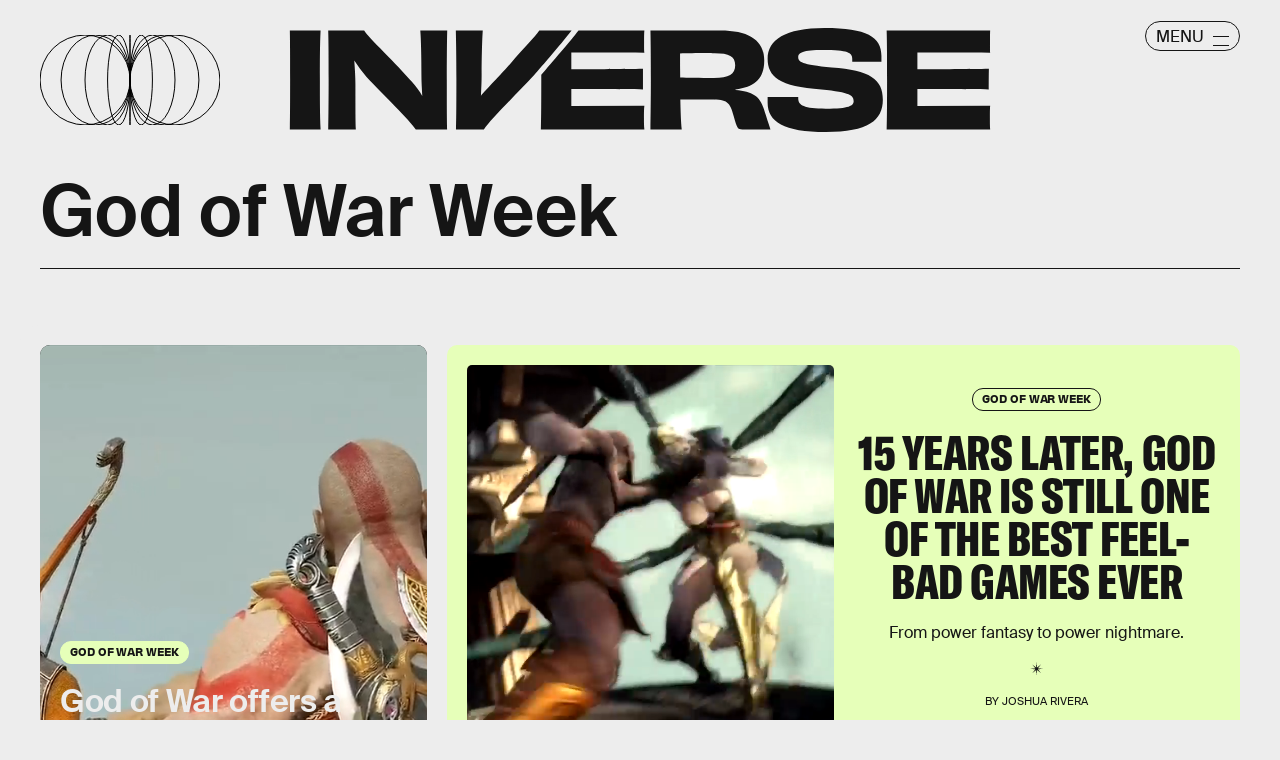

--- FILE ---
content_type: text/html; charset=utf-8
request_url: https://www.inverse.com/god-of-war-week
body_size: 40108
content:
<!doctype html><html lang="en"><head><meta charset="utf-8"/><meta name="viewport" content="width=device-width,initial-scale=1"/><title>God of War Week</title><link rel="preconnect" href="https://cdn2.bustle.com" crossorigin/><link rel="preconnect" href="https://cdn2c.bustle.com" crossorigin/><link rel="preconnect" href="https://imgix.bustle.com"/><link rel="preconnect" href="https://securepubads.g.doubleclick.net"/><style data-href="https://cdn2.bustle.com/2026/inverse/main-7de7b7a9be.css">.V8B{position:relative}.CAk{width:100%;height:100%;border:none;background:none;position:absolute;top:0;right:0;pointer-events:none}.CAk:focus{outline:none}.zwx{position:fixed;inset:0 0 100%;opacity:0;transition:opacity .25s,bottom 0s ease .25s;pointer-events:none}.ecP:checked~.zwx{transition:opacity .25s,bottom 0s;opacity:.7;bottom:0;pointer-events:all}.s4D{background:var(--colorC);color:var(--colorA);display:flex;align-items:center;justify-content:center;margin:0 auto;position:relative;text-align:center;z-index:10000}body>.s4D{inset:0;height:100%;margin:auto;position:fixed;z-index:10000}.hVX{position:relative;width:300px;height:150px}.MNR{position:absolute;top:50%;left:50%;transform:translate(-50%,-50%);font-family:var(--fontFamilyWide);font-size:1rem;line-height:.9;padding:.5rem 1.25rem;color:var(--colorA);background:#e3fc01;border-radius:20px}.kvi{position:absolute;height:100%;border:1px solid var(--colorA);border-radius:50%;animation:McQ .5s infinite alternate-reverse;opacity:0}.EqQ,.TEo,.qll,.lLw,.mSk{right:calc(50% - 1px)}.Nq0,.A5O,.I-b,.lVp{left:calc(50% - 1px)}.EqQ,.lVp{width:50%}.TEo,.I-b{width:37.5%}.qll,.A5O{width:25%}.lLw,.Nq0{width:12.5%}.mSk{width:0;border-radius:unset;border-width:1px}.EqQ{animation-delay:-.3s}.TEo{animation-delay:-.2s}.qll{animation-delay:-.1s}.lLw{animation-delay:0ms}.mSk{animation-delay:.1s}.Nq0{animation-delay:.2s}.A5O{animation-delay:.3s}.I-b{animation-delay:.4s}.lVp{animation-delay:.5s}@keyframes McQ{60%{opacity:1}to{opacity:0}}.qUu,.qUu:before{position:absolute;top:0;left:0;right:0;pointer-events:none}.qUu{color:var(--colorA);height:var(--headerHeight);padding-top:var(--cardBorder);z-index:var(--zIndexNav)}.qUu:before{background-color:var(--colorC);content:"";height:calc(var(--headerHeight) + var(--cardBorder));opacity:0;transition:opacity var(--transitionHover)}.pGs{position:fixed}.zUh{align-items:center;display:flex;height:100%;justify-content:space-between;margin:auto;max-width:var(--maxContainerWidth);padding:0 var(--pageGutter);position:relative;width:100%}.q79{align-items:center;display:flex;gap:10px}.ahz{background:url(https://cdn2.bustle.com/2026/inverse/spring_logo_mobile-053a33eeb4.svg);background-size:100% 100%;height:30px;width:60px}.zYo{width:150px}.O3D{position:relative;display:block;width:100%;padding-top:14.2%;pointer-events:auto;z-index:var(--zIndexContent)}.Pok{fill:currentColor;position:absolute;top:0;height:100%;width:100%;pointer-events:none}.gQC{width:30px;height:30px;border:1px solid;border-radius:50%;margin-top:-2px;padding-left:10px;position:relative;cursor:pointer;pointer-events:auto;z-index:1}.gQC span{display:none;font-family:var(--fontFamilySansSerif);font-size:1rem;line-height:1.1;letter-spacing:-.01em;text-transform:uppercase}.gQC button,.gQC button:before,.gQC button:after{color:var(--colorA);inset:0;margin:auto;position:absolute;z-index:-1}.gQC button:before,.gQC button:after{border-top:1px solid;content:"";display:block;height:11px;width:65%}.gQC button:before{height:0}.gQC button:after{border-bottom:1px solid}.IgQ{pointer-events:none}.IgQ:before{opacity:.8}.m4L .O3D,.m4L .ahz{opacity:0;transition:opacity var(--transitionHover)}.m4L.IgQ .O3D,.m4L.IgQ .ahz{opacity:1}@media(min-width:768px){.zYo{width:185px}.gQC{align-items:center;border-radius:2.5rem;display:flex;height:30px;width:95px;margin-top:1px}.gQC span{display:block;margin-top:2px}.gQC button:before,.gQC button:after{left:auto;right:10px;width:1rem}.gQC button:after{height:10px}}.Ag6{width:100%;max-width:var(--maxContainerWidth);margin:0 auto;padding:0 var(--pageGutter);position:relative}.Ag6:before{content:"";display:block;height:1.25rem;width:1.25rem;margin:2rem auto 0;background:currentColor;-webkit-mask-image:url(https://cdn2.bustle.com/2026/inverse/search-19aaf10bb2.svg);mask-image:url(https://cdn2.bustle.com/2026/inverse/search-19aaf10bb2.svg);-webkit-mask-position:center;mask-position:center;-webkit-mask-repeat:no-repeat;mask-repeat:no-repeat;-webkit-mask-size:100%;mask-size:100%;pointer-events:none;position:absolute;left:var(--pageGutter);top:0;bottom:0}.lix{color:currentColor;background:transparent;display:block;font-family:var(--fontFamilySansSerif);font-size:2rem;line-height:1;letter-spacing:-.01em;margin:auto;padding-left:2.5rem;width:100%;appearance:none;border:none}.lix::placeholder{color:currentColor;opacity:.75}.Ui6{display:flex;margin:0;padding:0}.Ui6.Ag6:before{flex:none;height:11px;width:11px;margin:auto .5rem auto .75rem;position:unset}.Ui6 .lix{font-size:.875rem;padding:0;margin:0}.lix::-ms-clear,.lix::-ms-reveal{display:none;width:0;height:0}.lix::-webkit-search-decoration,.lix::-webkit-search-cancel-button,.lix::-webkit-search-results-button,.lix::-webkit-search-results-decoration{display:none}.lix:focus{outline:none}@media(min-width:768px){.Ag6:before{height:1.75rem;width:1.75rem;margin-top:2.75rem}.lix{font-size:3.5rem;padding-left:3rem}.Ui6 .lix{font-size:1rem}.Ui6.Ag6:before{height:13px;width:13px}}@media(min-width:1024px){.Ag6:before{height:2rem;width:2rem;margin-top:3rem}.lix{font-size:4rem;padding-left:3.5rem}}.VH1{display:flex}.y9v{flex-shrink:0}.icx{display:block;width:100%;height:100%;-webkit-mask:center / auto 20px no-repeat;mask:center / auto 20px no-repeat;background:currentColor}.kz3{-webkit-mask-image:url(https://cdn2.bustle.com/2026/inverse/copyLink-51bed30e9b.svg);mask-image:url(https://cdn2.bustle.com/2026/inverse/copyLink-51bed30e9b.svg)}.Q6Y{-webkit-mask-image:url(https://cdn2.bustle.com/2026/inverse/facebook-89d60ac2c5.svg);mask-image:url(https://cdn2.bustle.com/2026/inverse/facebook-89d60ac2c5.svg);-webkit-mask-size:auto 23px;mask-size:auto 23px}.g9F{-webkit-mask-image:url(https://cdn2.bustle.com/2026/inverse/instagram-2d17a57549.svg);mask-image:url(https://cdn2.bustle.com/2026/inverse/instagram-2d17a57549.svg)}.ORU{-webkit-mask-image:url(https://cdn2.bustle.com/2026/inverse/mailto-2d8df46b91.svg);mask-image:url(https://cdn2.bustle.com/2026/inverse/mailto-2d8df46b91.svg);-webkit-mask-size:auto 16px;mask-size:auto 16px}.e4D{-webkit-mask-image:url(https://cdn2.bustle.com/2026/inverse/pinterest-0a16323764.svg);mask-image:url(https://cdn2.bustle.com/2026/inverse/pinterest-0a16323764.svg)}.E-s{-webkit-mask-image:url(https://cdn2.bustle.com/2026/inverse/snapchat-b047dd44ba.svg);mask-image:url(https://cdn2.bustle.com/2026/inverse/snapchat-b047dd44ba.svg)}.xr8{-webkit-mask-image:url(https://cdn2.bustle.com/2026/inverse/globe-18d84c6cec.svg);mask-image:url(https://cdn2.bustle.com/2026/inverse/globe-18d84c6cec.svg)}.coW{-webkit-mask-image:url(https://cdn2.bustle.com/2026/inverse/youtube-79c586d928.svg);mask-image:url(https://cdn2.bustle.com/2026/inverse/youtube-79c586d928.svg)}.b18{-webkit-mask-image:url(https://cdn2.bustle.com/2026/inverse/x-ca75d0a04e.svg);mask-image:url(https://cdn2.bustle.com/2026/inverse/x-ca75d0a04e.svg)}.Jqo{position:relative;z-index:var(--zIndexNav)}.Jqo a{color:inherit}.zaM{-webkit-overflow-scrolling:touch;position:fixed;inset:0 -100% 0 100%;transform:translateZ(0);opacity:0;overflow:auto;padding:10px;transition:transform .3s ease,opacity .2s ease}.K8W{display:flex;flex-direction:column;position:relative;width:100%;min-height:100%;padding:var(--halfGutter);color:#fff;background:#00000080;backdrop-filter:blur(50px);border-radius:var(--cardBorder)}.n7w{display:none}.wJ6:checked~.zaM{transform:translate3d(-100%,0,0);opacity:1;transition:transform .3s ease,opacity 0ms}.hwI{display:flex;justify-content:space-between;margin:0;padding-bottom:1.5rem;position:sticky;top:0;left:0;z-index:1}.hbV{border-radius:20px;border:1px solid;display:grid;grid-template-columns:1fr auto;position:relative;width:107px}.nyh{cursor:pointer;grid-row:1;grid-column:1 / -1;font-family:var(--fontFamilySansSerif);font-size:.875rem;line-height:1;letter-spacing:-.01em;text-transform:uppercase;padding:.5rem 1rem}.nyh span{display:flex;align-items:center;margin-top:1px}.nyh span:after{content:"";display:block;flex:none;height:11px;width:11px;background:currentColor;-webkit-mask-image:url(https://cdn2.bustle.com/2026/inverse/search-19aaf10bb2.svg);mask-image:url(https://cdn2.bustle.com/2026/inverse/search-19aaf10bb2.svg);-webkit-mask-position:center;mask-position:center;-webkit-mask-repeat:no-repeat;mask-repeat:no-repeat;-webkit-mask-size:100%;mask-size:100%;margin-left:.5rem}.Yba{grid-row:1;grid-column:1;height:0;width:0}.Yba,.wYL:checked~.zaM .nyh{opacity:0;pointer-events:none}.wYL:checked~.zaM .Yba,.wYL:checked~.zaM .gpr{transition:opacity .2s;opacity:1;pointer-events:all}.wYL:checked~.zaM .hbV{transition:width .3s ease;width:70%}.wYL:checked~.zaM .Yba{height:auto;width:auto}.gpr{grid-row:1;grid-column:2;opacity:0;pointer-events:none;transform:translateZ(0)}.gpr{right:4px}.HhY,.gpr{cursor:pointer;height:2rem;width:2rem}.HhY{margin-right:-6px}.HhY:after,.HhY:before,.gpr:after,.gpr:before{content:"";background:#fff;height:1.5rem;width:2px;position:absolute;inset:0;margin:auto}.HhY:after,.HhY:before{height:1.5rem;width:2px}.gpr:after,.gpr:before{height:1rem;width:1.25px}.HhY:before,.gpr:before{transform:rotate(45deg)}.HhY:after,.gpr:after{transform:rotate(-45deg)}.fdE{position:relative;margin:0 0 1.25rem}.fdE:focus,.hkL:focus{outline:none}.jEZ{align-items:center;column-gap:1rem;display:flex}.hkL,.nfm{height:2.25rem;width:2.25rem;background:transparent;margin:0;appearance:none;-webkit-appearance:none;border:none;cursor:pointer;position:absolute;right:-.5rem}.nfm{display:none}.hkL:checked+.jEZ .nfm{display:block}.hkL{display:flex;justify-content:center;align-items:center}.Amc{font-family:var(--fontFamilySansSerif);font-weight:var(--fontWeightBold);font-size:1.625rem;line-height:1.1;letter-spacing:-.01em}.hkL:after{content:"";height:.75rem;width:.75rem;border-right:3px solid var(--colorB);border-bottom:3px solid var(--colorB);transform:rotate(45deg);transition:transform .15s}.hkL:checked:after{transform:rotate(-135deg)}.qSW{--topMargin: 1.25rem;display:flex;flex-direction:row;flex-wrap:wrap;height:auto;max-height:0;row-gap:.625rem;opacity:0;overflow:hidden;transition:max-height .2s ease-out,margin .15s ease-out,opacity .15s ease-out}.hkL:checked~.qSW{max-height:150px;opacity:1;margin-top:var(--topMargin)}.qSW a{color:var(--slotB);font-family:var(--fontFamilySansSerif);font-size:1rem;line-height:1.6;text-decoration:none;text-transform:capitalize;flex:1 1 50%;white-space:nowrap;padding-right:1rem}.DmT{flex:1;display:flex;flex-direction:column}.Q-u{margin:.5rem 0 2rem;column-gap:.75rem}.Q-u a{height:2rem;width:2rem;color:#fff;border:1px solid;border-radius:50%}.Q-u i{transform:scale(.75)}.iX3{display:flex;flex-wrap:wrap;margin-bottom:1.25rem}.iX3 *{flex:1 1 50%;padding:0 0 1rem;color:var(--colorB);background:transparent;border:none;cursor:pointer;outline:none;font-family:var(--fontFamilySansSerif);font-size:.875rem;line-height:1.2;text-transform:uppercase;text-align:left}.EN6{flex:1;display:flex;flex-direction:column;justify-content:flex-end}.fNG{background:#fff;-webkit-mask-image:url(https://cdn2.bustle.com/2026/inverse/bdg_logo-6dba629bc7.svg);mask-image:url(https://cdn2.bustle.com/2026/inverse/bdg_logo-6dba629bc7.svg);-webkit-mask-position:center;mask-position:center;-webkit-mask-repeat:no-repeat;mask-repeat:no-repeat;-webkit-mask-size:contain;mask-size:contain;height:32px;width:72px;margin-bottom:.75rem}.urt{font-family:var(--fontFamilySansSerif);font-size:.625rem;line-height:1}@media(min-width:768px){.U8d{background:var(--colorC)}.wJ6:checked~.U8d{opacity:.25}.zaM{width:560px}.hwI{padding-bottom:2.5rem}.hbV{width:117px}.nyh{font-size:1rem}.fdE{margin:0 0 1.875rem}.qSW{--topMargin: 1.875rem;row-gap:.75rem}.Amc{font-size:2rem}.qSW a{font-size:1.25rem;flex:none;margin-right:1.75rem}.DmT{justify-content:flex-end}.EN6{flex:none}.iX3{row-gap:.25rem;margin-bottom:2.5rem}.iX3 *{flex:0 1 33%;font-size:1rem}.nyh span{margin-top:0}.nyh span:after{height:13px;width:13px}}.Ex8{align-items:center;background:transparent;border:1px solid;border-radius:20px;column-gap:.25rem;color:var(--colorA);display:flex;font-family:var(--fontFamilySansSerif);font-size:.9rem;font-weight:var(--fontWeightBold);line-height:.6;padding:.25rem .8rem .25rem .75rem;text-transform:uppercase;transition:background-color .2s;cursor:pointer;outline:none;margin-right:auto}.Ex8:after{background:url(https://cdn2.bustle.com/2026/inverse/arrow_angled-720e830c4c.svg) center center no-repeat;content:"";height:1.1rem;width:1.1rem}.Hsp,.DIw,.l0q:before,.l0q:after{inset:0}.Hsp{align-items:center;display:flex;justify-content:center;position:fixed;z-index:1100}.DIw{background:#0003;position:absolute}.IxI{background:#fff;box-shadow:0 4px 6px -1px #00000014,0 2px 4px -2px #00000014;border-radius:6px;display:grid;margin-bottom:10vh;max-width:600px;padding:1rem;position:relative;width:calc(100% - 2rem)}.l0q{border:none;background:none;cursor:pointer;height:2.5rem;position:absolute;top:.5rem;right:.5rem;width:2.5rem}.l0q:before,.l0q:after{background:#000;content:"";height:75%;margin:auto;position:absolute;width:2px}.l0q:before{transform:rotate(45deg)}.l0q:after{transform:rotate(-45deg)}.l0q:focus{outline:none}.LHe,.eHv,.KXR{grid-column:1;transition:opacity .2s}.LHe{grid-row:1}.eHv{grid-row:2}.DYh .LHe,.DYh .eHv,.KXR{opacity:0;pointer-events:none}.KXR{grid-row:1 / 3;align-self:center}.DYh .KXR{opacity:1;pointer-events:all}.T-R{background:var(--colorB);border-radius:var(--cardBorder);font-family:var(--fontFamilySerif);font-size:1rem;line-height:1.1;padding:1rem 2.5rem 4rem 1.5rem}.ukc{width:calc(100% - 2rem)}.NYu{font-family:var(--fontFamilyWide);font-size:1.5rem;text-transform:uppercase;letter-spacing:-.01em;margin:0 0 1rem}.Hpu{margin:0 0 1.25rem}.apY>div>button{bottom:1.25rem;right:1.25rem;background:var(--colorJ);padding:.5rem 1rem .5rem .95rem}@media(min-width:768px){.T-R{padding:1.5rem 4.5rem 4.5rem 2rem}.NYu{font-size:2rem}.Hpu{font-size:1.25rem}}.oHL{background:var(--colorD);color:var(--colorG);display:block;font-family:var(--fontFamilyWide);font-size:1.125rem;text-transform:uppercase;letter-spacing:-.01em;line-height:1.1;margin-bottom:-1px;padding:1.25rem 2rem 0 1.5rem;width:280px;-webkit-mask-image:url(https://cdn2.bustle.com/2026/inverse/tab-bbae435841.svg);mask-image:url(https://cdn2.bustle.com/2026/inverse/tab-bbae435841.svg);-webkit-mask-size:100% 103%;mask-size:100% 103%;-webkit-mask-position:left;mask-position:left;-webkit-mask-repeat:no-repeat;mask-repeat:no-repeat}.Px9{background:var(--colorD);color:var(--colorG);border-radius:0 20px;font-family:var(--fontFamilySerif);font-size:1rem;line-height:1.1;padding:1rem 2.5rem 1.5rem 1.5rem}.Px9:after{background:var(--colorD);bottom:0;content:"";height:45px;-webkit-mask-image:url(https://cdn2.bustle.com/2026/inverse/bottom_tab-5dadcc1cfc.svg);mask-image:url(https://cdn2.bustle.com/2026/inverse/bottom_tab-5dadcc1cfc.svg);-webkit-mask-size:100% 103%;mask-size:100% 103%;-webkit-mask-position:left;mask-position:left;-webkit-mask-repeat:no-repeat;mask-repeat:no-repeat;position:absolute;right:0;width:210px}.xfN{font-family:var(--fontFamilySerif);font-size:1rem;line-height:1.1;width:90%}.gQD{display:flex;flex-direction:column;margin-top:1.25rem}.VU5{border:none;border-radius:10px;font-family:var(--fontFamilySansSerif);font-size:1rem;order:1;padding:.75rem 1rem;text-transform:lowercase}.VU5::placeholder{color:var(--colorAOpacity)}.i5n{color:var(--colorE);font-size:1rem;order:2}.kj_{color:var(--colorE);font-weight:var(--fontWeightBold);font-size:.9rem;margin-bottom:.5rem;text-transform:uppercase}.i5n input{margin-right:.5rem}.g-0{color:var(--colorG);font-family:var(--fontFamilySansSerif);font-size:.75rem;line-height:1.2;margin-top:1rem;order:3}.g-0 a{color:inherit;text-decoration:underline}.qgj{bottom:1.05rem;color:var(--colorG);position:absolute;right:2rem;z-index:var(--zIndexContent)}.ie6{right:1rem}.uxm{order:4}.uxm>div{margin-top:1rem}@font-face{font-family:GT;font-weight:700;font-display:swap;src:url(https://cdn2c.bustle.com/2026/inverse/GT-America-Compressed-Black-859b133e1d.woff2) format("woff2")}@font-face{font-family:Obviously;font-weight:800;font-display:swap;src:url(https://cdn2c.bustle.com/2026/inverse/Obviously-Semibold-dc81aae127.woff2) format("woff2")}@font-face{font-family:SuisseIntl;font-weight:400;font-display:swap;src:url(https://cdn2c.bustle.com/2026/inverse/SuisseIntl-Regular-WebXL-a1d12fce9f.woff2) format("woff2")}@font-face{font-family:SuisseIntl;font-weight:800;font-display:swap;src:url(https://cdn2c.bustle.com/2026/inverse/SuisseIntl-SemiBold-WebXL-55bf3630df.woff2) format("woff2")}@font-face{font-family:SuisseWorks;font-weight:800;font-display:swap;src:url(https://cdn2c.bustle.com/2026/inverse/SuisseWorks-Regular-WebXL-f431ab5df6.woff2) format("woff2")}@font-face{font-family:SuisseWorks;font-weight:800;font-style:italic;font-display:swap;src:url(https://cdn2c.bustle.com/2026/inverse/SuisseWorks-RegularItalic-WebXL-b0a7e0ecad.woff2) format("woff2")}::selection{background:var(--colorJ);color:var(--colorA)}*,*:before,*:after{box-sizing:inherit}html{box-sizing:border-box;font-size:var(--fontSizeRoot);line-height:var(--lineHeightStandard);-webkit-text-size-adjust:100%;text-size-adjust:100%;-webkit-tap-highlight-color:rgba(0,0,0,0)}body{background:var(--colorB);color:var(--colorA);font-family:var(--fontFamilySansSerif);margin:0;overflow-y:scroll;-webkit-font-smoothing:antialiased;-moz-osx-font-smoothing:grayscale}a{color:var(--colorA);background:transparent;cursor:pointer;text-decoration:none;word-wrap:break-word}h1,h2,h3,h4{margin:2rem 0 1rem;text-rendering:optimizeLegibility;line-height:var(--lineHeightStandard)}p,blockquote{margin:32px 0}button{border:none}cite{font-style:normal}img{max-width:100%;border:0;backface-visibility:hidden;transform:translateZ(0)}iframe{border:0}::placeholder{color:#ccc}.UdU{display:flex}.UdU>div:before,.hzA.UdU:before{display:block;width:100%;height:calc(var(--minAdSpacing) / 2);position:absolute;top:0;color:var(--colorAOpacity);content:"ADVERTISEMENT";font-family:var(--fontFamilyWide);font-size:.5rem;letter-spacing:.15em;line-height:calc(var(--minAdSpacing) / 2);word-break:normal;text-align:center}.UdU>div{margin:0 auto;padding:0}.hzA.UdU{background-color:var(--adBackgroundColor);line-height:var(--minAdSpacing);padding:calc(var(--minAdSpacing) / 2) 0 0}.hzA.UdU>div{padding:0}.hzA.UdU>div:before{content:none}@media(min-width:1025px){.UdU>div:before,.hzA.UdU:before{height:var(--minAdSpacing);font-size:.6rem;line-height:var(--minAdSpacing)}.UdU>div{padding:var(--minAdSpacing) 0}.hzA.UdU{padding:var(--minAdSpacing) 0}}.vmZ{min-width:1px;min-height:1px}.EdX{display:block;width:100%;height:100%;transition:opacity .3s}.ap2{position:relative;width:100%}.ap2 .EdX{position:absolute;top:0;left:0;width:100%}.dSy{object-fit:cover;position:absolute;top:0;left:0}.vB9{background:#e1e1e140}.vB9 .EdX{opacity:0}.EdX video::-webkit-media-controls-enclosure{display:none}.zzk{min-width:1px;min-height:1px;overflow-x:hidden;position:relative;text-align:center;z-index:0}.APH{overflow-y:hidden}.pCo,.pCo>div,.pCo>div>div{width:100%;margin:auto;max-width:100vw;text-align:center;overflow:visible;z-index:300}.pCo{min-height:var(--minAdHeight)}.pCo>div{position:sticky;top:var(--headerHeightStickyScrollableAd)}@media screen and (max-width:1024px){.k_e{grid-row-end:auto!important}}.stickyScrollableRailAd>div{position:sticky;top:var(--headerHeightStickyScrollableAd);margin-top:0!important;padding-bottom:var(--minAdSpacing)}.Ldt{min-height:var(--minAdHeightStickyScrollable)}.Ldt>div{margin-top:0!important}.GQx [id^=google_ads_iframe]{height:0}.JUn,.LWq,.HuM{height:1px}.HuM>div{overflow:hidden}#oopAdWrapperParent:not(:empty){background-color:var(--adBackgroundColor);min-height:var(--minAdHeightVideo);margin-bottom:var(--minAdSpacing)!important;z-index:var(--zIndexOverlay)}#oopAdWrapper:not(:empty),#oopAdWrapper:empty+div{background-color:var(--adBackgroundColor);z-index:var(--zIndexOverlay)}#oopAdWrapper>div>div{margin:0 auto}.buT,.TX9{background:none;border:none;margin:0;width:32px;height:32px;position:absolute;bottom:3px;cursor:pointer;background-repeat:no-repeat;background-position:center}.buT{left:40px;background-image:url(https://cdn2.bustle.com/2026/inverse/pause-bd49d74afd.svg)}.Am5{background-image:url(https://cdn2.bustle.com/2026/inverse/play-3e2dff83eb.svg)}.TX9{left:6px;background-image:url(https://cdn2.bustle.com/2026/inverse/unmute-9a8cd4cbb8.svg)}.D5o{background-image:url(https://cdn2.bustle.com/2026/inverse/mute-ea100a50bf.svg)}.ne7{background:var(--colorC);color:var(--colorA);display:flex;height:var(--viewportHeight);justify-content:center;overflow:hidden}.SIz{background:#000;background-image:url(https://imgix.bustle.com/uploads/image/2023/2/7/67aa99b2-c9dc-4364-921f-efc4efc77c1f-mobile_error_v2.png?w=370&h=700&fit=crop&crop=faces&dpr=2&q=50);background-size:cover;background-position:center;border-radius:var(--collectionRadius);margin:3.75rem var(--halfGutter) var(--halfGutter);max-height:800px;max-width:var(--maxContainerWidth);position:relative;width:100%}.eGU{background:#ffffff80;backdrop-filter:blur(20px);bottom:0;display:flex;flex-direction:column;height:240px;justify-content:space-evenly;left:var(--halfGutter);margin:auto;-webkit-mask-image:url(https://cdn2.bustle.com/2026/inverse/jigsaw-8369cefd55.svg);mask-image:url(https://cdn2.bustle.com/2026/inverse/jigsaw-8369cefd55.svg);-webkit-mask-size:100% 100%;mask-size:100% 100%;padding:0 var(--pageGutter);position:absolute;right:var(--halfGutter);top:20%}.QGg{color:#e3fc01;font-family:var(--fontFamilyWide);font-size:2.25rem}.egB{font-size:1.25rem;line-height:1.2}a.jtK{background:#e3fc01;border-color:#e3fc01;font-size:1rem;margin:0 0 0 auto}@media(min-width:768px){.eGU{bottom:3rem;height:290px;left:auto;right:3rem;top:auto;width:410px}.SIz{margin-top:4.25rem;background-image:url(https://imgix.bustle.com/uploads/image/2023/2/7/a1b89d5e-ec2b-44de-9b65-7582dd635071-desktop_error_v2.png?w=1400&h=700&fit=crop&crop=faces&dpr=2&q=50);background-position:20% 0%}.QGg{font-size:3rem}}.he5{position:relative;width:1px;height:1px;margin-top:-1px;min-height:1px}.hwi{top:50vh}.h4R{top:-50vh}.h5Q{border-top:1px solid;height:1px;margin:calc(var(--headerHeight) + 1rem) auto 0;max-width:var(--maxContainerWidth);width:calc(100% - var(--pageGutter) - var(--pageGutter))}:root{--navColor: var(--colorA);--imageBackgroundColor: var(--colorE);--adBackgroundColor: var(--colorE);--headerHeight: 50px;--pageGutter: 1.25rem;--halfGutter: calc(var(--pageGutter) * .5);--cardBorder: .625rem;--cardHeight: clamp(400px, calc(75vh - var(--headerHeight)), 700px);--featureCardHeight: clamp(550px, calc(100vh - var(--headerHeight)), 1000px);--cardStoryHeight: 100%;--verticalCardSpacing: 1rem;--maxContainerWidth: 1440px;--maxBodyWidth: 768px;--maxFeatureBodyWidth: 825px;--viewportHeight: 100vh;--minAdSpacing: 2rem;--minAdHeight: calc(var(--minAdSpacing) / 2 + 250px);--minAdHeightStickyScrollable: calc(var(--minAdSpacing) / 2 + 400px);--minAdHeightVideo: 188px;--headerHeightStickyScrollableAd: calc(var(--headerHeight) + var(--cardBorder));--mobiledocSpacing: 1.35rem;--controlSpacing: 1.875rem;--collectionRadius: 5px;--fontFamilySansSerif: "SuisseIntl", sans-serif;--fontFamilySerif: "SuisseWorks", serif;--fontFamilyCompressed: "GT", impact;--fontFamilyWide: "Obviously", sans-serif;--fontSizeRoot: 16px;--lineHeightStandard: 1.2;--fontWeightRegular: 400;--fontWeightBold: 800;--glassBlur: blur(7px);--clipPathSun: polygon( 50% 0%, 54% 40%, 85% 15%, 60% 46%, 100% 50%, 60% 54%, 85% 85%, 54% 60%, 50% 100%, 46% 60%, 15% 85%, 40% 54%, 0% 50%, 40% 46%, 15% 15%, 46% 40%, 50% 0% );--clipPathStar: polygon(50% 0%, 55% 45%, 100% 50%, 55% 55%, 50% 100%, 45% 55%, 0% 50%, 45% 45%, 50% 0%);--transitionHover: .2s;--easeOutQuart: cubic-bezier(.25, .46, .45, .94);--zIndexNeg: -1;--zIndexBackground: 0;--zIndexContent: 100;--zIndexOverContent: 200;--zIndexFloatAd: 300;--zIndexPopUp: 400;--zIndexFloating: 500;--zIndexNav: 600;--zIndexOverlay: 700}@media(min-width:768px){:root{--pageGutter: 2.5rem;--cardBorder: 1.25rem;--controlSpacing: 2.5rem}}@media(min-width:1024px){:root{--minAdSpacing: 2.5rem;--pageGutter: 2.5rem;--controlSpacing: 3rem;--cardHeight: clamp(550px, calc(80vh - var(--headerHeight)), 700px);--collectionRadius: 10px}}
</style><style data-href="https://cdn2.bustle.com/2026/inverse/commons-1-78cf8e8694.css">.sWr{height:100%;width:100%;position:relative}.jWY{height:100vh;background-color:var(--colorC)}.asF{height:100%;max-height:none;background-color:var(--colorC);padding-top:var(--headerHeight)}.btA{background:var(--colorB)}.iGR{height:auto;justify-self:center;min-height:0}.L7S{opacity:0}.TGq{opacity:0;will-change:transform;animation:aBP .2s var(--easeOutQuart) .1s forwards}@keyframes aBP{0%{opacity:0}to{opacity:1}}.cCV{padding:0}.Rfb{min-width:1px;min-height:1px;position:relative}.kOK{display:block;width:100%;height:100%;transition:opacity .4s;object-fit:cover}.sMW{position:relative;width:100%}.U-k{position:absolute;top:0;left:0;width:100%}.NUO{background:var(--imageBackgroundColor, rgba(225, 225, 225, .25))}.M_P{cursor:pointer;width:48px;height:48px;pointer-events:all}.M_P:after{display:block;content:" ";margin:auto}.KAj{filter:brightness(.85)}.pxF{position:relative;min-width:1px;min-height:1px}.N4z{display:block;transition:opacity .2s linear;width:100%;height:100%}.j-j{background:var(--imageBackgroundColor, rgba(225, 225, 225, .25))}.j-j .N4z{opacity:0}.N4z::-webkit-media-controls-enclosure{display:none}.mvL .N4z{position:absolute;top:0;left:0}.JHj{z-index:var(--zIndexContent)}.LJm{position:relative;width:2.5rem;height:2.5rem}.LJm:after{background:currentColor;width:100%;height:100%;-webkit-mask-image:url(https://cdn2.bustle.com/2026/inverse/audio-58f66c2fdf.svg);mask-image:url(https://cdn2.bustle.com/2026/inverse/audio-58f66c2fdf.svg);-webkit-mask-size:1.5rem;mask-size:1.5rem;-webkit-mask-repeat:no-repeat;mask-repeat:no-repeat;-webkit-mask-position:left bottom;mask-position:left bottom}.nKF:after{-webkit-mask-image:url(https://cdn2.bustle.com/2026/inverse/muted-931464476f.svg);mask-image:url(https://cdn2.bustle.com/2026/inverse/muted-931464476f.svg)}.YOh:before{content:"";position:absolute;display:block;top:0;right:0;width:100%;height:100%;background:linear-gradient(0deg,var(--gradientHalfOpacity),var(--gradientTransparent) 60%);z-index:1;pointer-events:none}.x2j:after{content:"";display:block;background:var(--colorA);clip-path:var(--clipPathSun);height:2rem;width:2rem;opacity:.2;position:absolute;top:50%;left:50%;transform:translate(-50%,-50%);transform-origin:0 0;animation:PZv 1.8s linear infinite}@keyframes PZv{0%{transform:rotate(0) translate(-50%,-50%)}to{transform:rotate(360deg) translate(-50%,-50%)}}.E8s{font-family:var(--fontFamilySansSerif);font-size:.625rem;line-height:1.2;text-transform:uppercase}.E8s,.JOT,.JOT a{color:inherit}.JOT{min-height:1rem}.KS5{display:flex;flex-direction:row;align-items:baseline}.Izs,.c3b{margin:0 .25rem 0 0;white-space:nowrap}.cWT{margin:0;white-space:nowrap}.KS5 .PWd{margin:auto 0}@media(min-width:768px){.E8s{font-size:.75rem}.Fsv .KS5{flex-direction:column;align-items:flex-end}.Fsv .Izs,.Fsv .cWT,.Fsv .c3b{margin:0 0 .25rem}}.Gyx{border:1px solid;color:var(--colorA);display:inline-block;font-family:var(--fontFamilyWide);font-size:.5rem;line-height:.95;letter-spacing:-.01em;text-align:center;text-transform:uppercase;padding:5px 9px 7px;border-radius:20px}.tx4{background:none;color:inherit;display:inline-block;font-size:.7rem;text-transform:capitalize}.Gyx+.tx4{padding-left:10px}.Gyx+.tx4:before{content:"|";padding-right:10px}@media(min-width:768px){.Gyx{font-size:.625rem}}.saA{font-family:var(--fontFamilySansSerif);font-size:.625rem;line-height:1.17;text-transform:uppercase;font-style:normal;position:relative}.saA a{color:inherit}.Me9{padding-left:1.15rem;position:relative}.Me9:before{background:currentColor;clip-path:var(--clipPathSun);content:"";height:13px;left:0;top:-1px;position:absolute;width:13px}.saA .Me9+div{margin-top:.2rem}@media(min-width:768px){.saA{font-size:.75rem}.Me9:before{top:0}}.lFD{display:inline-block;font-family:var(--fontFamilySansSerif);text-transform:uppercase}.lFD a{color:inherit}.GqV{height:var(--cardHeight);width:100%;max-width:var(--maxContainerWidth);margin:0 auto;padding:var(--cardBorder);background:var(--colorC)}.I0j{height:var(--featureCardHeight)}.dPJ{height:var(--cardStoryHeight);padding-bottom:var(--controlSpacing)}.gsz{position:relative;height:100%;width:100%;border-radius:var(--cardBorder);background:linear-gradient(0deg,var(--colorCDC),var(--colorCD));color:var(--colorAF);padding:1rem .75rem;overflow:hidden}.aVX{margin:0}.oL7{height:100%;width:100%}.r87{font-family:var(--fontFamilySerif);font-size:.9rem;line-height:1.3}.r87 *{margin:0}.r87 *+*{margin-top:1rem}.Vms{display:block;color:var(--colorAOpacity);font-family:var(--fontFamilySansSerif);font-size:.45rem;line-height:1;z-index:var(--zIndexContent)}.Vms a,.r87 a{color:inherit;text-decoration:underline}.K_c{background:var(--colorDTransparent);border-color:var(--colorDF);color:var(--colorF)}.rAY,.UfA{font-family:var(--fontFamilySansSerif);font-size:.625rem;line-height:1.17;text-transform:uppercase}@media(min-width:768px){.gsz{padding:1.25rem}.r87{font-size:1.1rem}.rAY{font-size:.75rem}.Vms{font-size:.56rem}}._9y{--titleSize: 1.25rem}.ROm{--titleSize: 1.375rem}.rRO{--titleSize: 1.5rem}.LjQ{--titleSize: 1.625rem}.ZaC{--titleSize: 1.75rem}.JD9{display:grid;grid-template-rows:auto 1fr;gap:.5rem}.Ak6{grid-row:1;grid-column:1;display:grid}.daF{grid-row:2;grid-column:1;overflow:hidden;position:relative}.daF,.geM{border-radius:var(--cardBorder)}.geM{object-fit:cover;object-position:center top}.j29{grid-row:2;grid-column:1;color:var(--colorB);align-self:end;margin:.5rem}.Kw5{grid-column:1;grid-row:1}.lfo{grid-row:2;grid-column:1;margin-top:.625rem}.R1N{grid-row:3;margin-top:.75rem}.cS4{font-family:var(--fontFamilySerif);font-size:var(--titleSize);line-height:1.2;letter-spacing:-.01em}.uRt{grid-row:4;font-family:var(--fontFamilySansSerif);margin-top:5px}.aTF{grid-row:5;grid-column:1 / -1;margin-top:1.25rem}._9O{grid-row:6;grid-column:1 / -1;margin-top:.625rem}.rLQ .daF:after{content:"";display:block;width:180px;height:35px;background:var(--colorC);-webkit-mask-image:url(https://cdn2.bustle.com/2026/inverse/corner-3dccdff3d2.svg);mask-image:url(https://cdn2.bustle.com/2026/inverse/corner-3dccdff3d2.svg);-webkit-mask-size:100% 100%;mask-size:100% 100%;position:absolute;top:-1px;right:0;transform:rotate(180deg)}.in2.JD9{gap:unset}.in2 .Ak6{border-radius:var(--cardBorder) var(--cardBorder) 0 0}.in2 .daF,.in2 .geM{border-radius:0 0 var(--cardBorder) var(--cardBorder)}.in2 .daF{padding-top:10px}.in2 .daF:after{background:linear-gradient(to bottom,var(--colorCDC),transparent);backdrop-filter:var(--glassBlur);top:-5px;content:"";height:calc(20% + 5px);left:0;position:absolute;right:0;width:100%;z-index:var(--zIndexContent)}@media(min-width:768px){.JD9{grid-template-rows:1fr;grid-template-columns:2fr 3fr;gap:.75rem}.daF,.j29{grid-row:1;grid-column:2}.j29{margin:.5rem 1.25rem;text-align:right}.geM{object-position:unset}.Ak6{grid-template-rows:repeat(3,auto) 1fr repeat(2,auto)}.R1N,.uRt{margin-top:1.25rem}.in2 .Ak6{border-radius:var(--cardBorder) 0 0 var(--cardBorder)}.in2 .daF,.in2 .geM{border-radius:0 var(--cardBorder) var(--cardBorder) 0}.in2 .daF{padding:0 0 0 10px}.in2 .daF:after{background:linear-gradient(to right,var(--colorCDC),transparent);top:0;bottom:0;left:-5px;right:unset;height:100%;width:calc(20% + 5px)}._9y{--titleSize: 1.5rem}.ROm{--titleSize: 1.75rem}.rRO{--titleSize: 2rem}.LjQ{--titleSize: 2.25rem}.ZaC{--titleSize: 2.5rem}}@media(min-width:1024px){.JD9{grid-template-columns:1fr 2fr;gap:1.25rem}.uRt{padding-right:1.25rem}.tN4{--titleSize: 1.75rem}.wfd{--titleSize: 2rem}.it9{--titleSize: 2.25rem}.PIy{--titleSize: 2.5rem}.Pzd{--titleSize: 2.75rem}}@media(min-width:1440px){.uRt{padding-right:2.5rem}.tN4{--titleSize: 2rem}.wfd{--titleSize: 2.25rem}.it9{--titleSize: 2.5rem}.PIy{--titleSize: 2.75rem}.Pzd{--titleSize: 3rem}}.vNC{--titleSize: 1.75rem}.cHM{--titleSize: 2rem}.LLa{--titleSize: 2.25rem}.Qzc{--titleSize: 2.5rem}.ODd{--titleSize: 2.75rem}.BU2{display:grid;grid-template-rows:1fr repeat(4,auto);grid-template-columns:repeat(2,1fr)}.aqY{grid-row:1;grid-column:1 / -1;overflow:hidden;position:relative;margin:-1rem -.75rem 0}.BQa{object-fit:cover;object-position:center top;border-radius:var(--cardBorder) var(--cardBorder) 0 0}.kij{grid-row:1;grid-column:1;color:var(--colorB);writing-mode:vertical-lr;transform:rotate(180deg);justify-self:start;text-align:center;margin-left:-.5rem}.p0C,._fR{grid-row:2;margin-top:1rem}.p0C{grid-column:1}._fR{grid-column:2;justify-self:end;padding-top:6px}.a66{grid-row:3;grid-column:1 / -1;margin-top:1.25rem}.CAC{font-family:var(--fontFamilyCompressed);font-size:var(--titleSize);line-height:.86;letter-spacing:-.01em;text-transform:uppercase}.h-7{grid-row:4;grid-column:1 / -1;margin-top:.625rem}.vNA,.vRB{grid-row:5;align-self:end;margin-top:1.75rem}.vNA{grid-column:1}.vRB{grid-column:2}.pGj .aqY:before,.pGj .aqY:after{content:"";display:block;width:120px;height:25px;background:var(--colorCD);-webkit-mask-image:url(https://cdn2.bustle.com/2026/inverse/corner-3dccdff3d2.svg);mask-image:url(https://cdn2.bustle.com/2026/inverse/corner-3dccdff3d2.svg);-webkit-mask-size:100% 100%;mask-size:100% 100%;position:absolute;bottom:-1px;z-index:var(--zIndexContent)}.pGj .aqY:before{left:0}.pGj .aqY:after{right:0;transform:scaleX(-1)}.pGj.j1E .aqY:before{display:none}.pGj.j1E .aqY:after{width:160px;height:20px;background:var(--colorC);-webkit-mask-image:url(https://cdn2.bustle.com/2026/inverse/center-bbab5253da.svg);mask-image:url(https://cdn2.bustle.com/2026/inverse/center-bbab5253da.svg);bottom:unset;top:-1px;left:0;right:0;margin:0 auto;transform:rotate(180deg)}.e-i .aqY{padding-bottom:10px}.e-i .aqY:after{background:linear-gradient(to top,var(--colorCD),transparent);backdrop-filter:var(--glassBlur);bottom:-5px;content:"";height:calc(20% + 5px);left:0;position:absolute;right:0;width:100%}@media(min-width:768px){.aqY{margin:-1.25rem -1.25rem 0}.kij{margin-left:-.75rem}.BQa{object-position:unset}.p0C,.a66{margin-top:1.5rem}.h-7{margin-top:1rem}.pGj .aqY:before,.pGj .aqY:after{width:180px;height:35px}.pGj.j1E .aqY:after{width:250px;height:40px}.vNC{--titleSize: 2.25rem}.cHM{--titleSize: 2.5rem}.LLa{--titleSize: 2.75rem}.Qzc{--titleSize: 3rem}.ODd{--titleSize: 3.25rem}}@media(min-width:1024px){.BU2{grid-template-rows:3fr repeat(3,auto) 1fr auto;grid-template-columns:repeat(5,1fr)}.aqY,.kij{grid-row:1 / -1;grid-column:1 / 3}.aqY{margin:-1.25rem 0 -1.25rem -1.25rem}.BQa{border-radius:var(--cardBorder) 0 0 var(--cardBorder)}.kij{align-self:end;justify-self:start;text-align:left;transform:none;writing-mode:unset;margin:0 0 -.75rem}._fR{grid-row:1;grid-column:5;margin-top:unset;padding-top:unset}.p0C,.a66,.h-7{grid-column:3 / -1;padding:0 1.875rem}.p0C{grid-row:2}.a66{grid-row:3;max-width:730px}.CAC{line-height:.8}.h-7{grid-row:4;max-width:700px;margin-top:1.875rem}.vNA{grid-row:6;grid-column:3;margin-left:1.875rem}.vRB{grid-row:6;grid-column:4}.pGj .aqY:before,.pGj .aqY:after{height:180px;width:35px;-webkit-mask-image:url(https://cdn2.bustle.com/2026/inverse/corner-vertical-94b3e7d833.svg);mask-image:url(https://cdn2.bustle.com/2026/inverse/corner-vertical-94b3e7d833.svg);bottom:unset;left:unset;right:0}.pGj .aqY:before{background:var(--colorCDC);bottom:0;transform:rotate(180deg)}.pGj .aqY:after{top:0}.pGj.j1E .aqY:after{-webkit-mask-image:url(https://cdn2.bustle.com/2026/inverse/center-vertical-a471c4e2f5.svg);mask-image:url(https://cdn2.bustle.com/2026/inverse/center-vertical-a471c4e2f5.svg);height:250px;width:40px;right:unset;bottom:-1px;margin:auto 0;transform:none}.e-i .aqY{padding:0 10px 0 0}.e-i .aqY:after{background:linear-gradient(to left,var(--colorCDC),transparent);top:0;bottom:0;left:unset;right:-5px;height:100%;width:calc(20% + 5px)}.a92{--titleSize: 3.25rem}.wzK{--titleSize: 3.75rem}.i8c{--titleSize: 4.25rem}.qAx{--titleSize: 4.75rem}.PFP{--titleSize: 5.25rem}}@media(min-width:1440px){.a92{--titleSize: 3.5rem}.wzK{--titleSize: 4rem}.i8c{--titleSize: 4.5rem}.qAx{--titleSize: 5rem}.PFP{--titleSize: 5.5rem}}.vgf{color:var(--colorAF);display:flex;align-items:baseline;column-gap:.15rem;font-family:var(--fontFamilySansSerif);line-height:1.1}.t8s{font-size:.65rem}.lAq{font-weight:var(--fontWeightBold);font-size:.75rem}.DWF,.GlT{margin:0 0 1rem}.GlT{font-family:var(--fontFamilyWide);font-weight:var(--fontWeightRegular);font-size:1rem;line-height:1.01;letter-spacing:-.01em;text-transform:uppercase}.DHw{font-family:var(--fontFamilySansSerif);font-size:.625rem;line-height:1.17;text-transform:uppercase}.DHw,.Zf9{margin-top:.625rem}@media(min-width:768px){.DWF{margin-bottom:1.25rem}.GlT{font-size:1.125rem}.DHw{font-size:.75rem}}@media(min-width:1024px){.GlT{margin-bottom:1.25rem}}.Hof{position:absolute;top:0;left:0;width:100%;height:100%;z-index:0}.Rcu{color:var(--colorA)}.Rcu p{margin:0}.Rcu a{color:inherit}.O8F{font-family:var(--fontFamilyWide);font-size:.6255rem;line-height:1;letter-spacing:-.01em;text-transform:uppercase}.yiq,.o75{font-family:var(--fontFamilySansSerif);line-height:1.1;letter-spacing:-.01em}.yiq{font-weight:var(--fontWeightBold);font-size:1.625rem}.yS8{color:inherit}.Rcu .RSA{font-family:var(--fontFamilySansSerif);font-size:.875rem;line-height:1.2}.Rcu .RSA a{text-decoration:underline}._N2{color:var(--colorAOpacity);position:relative;margin-right:.75rem}._N2:after{content:"";background:currentColor;height:2px;position:absolute;inset:0 -.2em;margin:auto}.XM6{font-size:.75rem}.w7_{display:flex;flex-direction:column;gap:1.25rem}.Rcu .JEe .w7_{flex-direction:row;align-items:center;justify-content:space-between}.JEe .w7_+.w7_{border-top:1px solid;margin-top:var(--halfGutter);padding-top:var(--halfGutter)}.yMn{white-space:nowrap}.Eec{width:100%;height:1px;background:currentColor;display:none}.Qf5{--videoLinkUrlHeight: calc(100% - 75px) ;position:relative;margin:auto}.rv9{font-family:var(--fontFamilySansSerif);line-height:1;font-size:.75rem;z-index:var(--zIndexContent)}.Qf5 .rv9 a,.dxo a{color:inherit;font-weight:inherit;text-decoration:underline}.Qf5 .rv9 h2{font-family:inherit;font-size:inherit;font-weight:inherit;line-height:inherit}.Afu{color:var(--colorAOpacity);font-size:.625rem;text-transform:uppercase}.dxo{display:block;position:absolute;top:1rem;right:3px;bottom:1rem;color:var(--colorAOpacity);font-family:var(--fontFamilySansSerif);font-size:.45rem;line-height:1;text-align:center;writing-mode:vertical-lr;transform:rotate(180deg);z-index:var(--zIndexContent)}.RlV>div:first-child{padding-top:150%}.RlV img{object-fit:contain;inset:0;position:absolute}@media(min-width:768px){.rv9{font-size:.875rem}.Afu{font-size:.7rem}.dxo{font-size:.56rem}}@media(min-width:1025px){.RlV>div:first-child{padding-top:100%}}.EvN{background:#ffffffe0;border:1px solid #e5e5e5;border-radius:6px;display:grid;grid-template-columns:1fr 1fr;gap:1rem;padding:1rem;width:100%;font-family:var(--fontFamilySansSerif);box-shadow:0 4px 6px -1px #00000014,0 2px 4px -2px #00000014;transition:box-shadow .2s}.BLp,.v9d{grid-column:1 / -1}.v9d{height:100%;display:flex;flex-direction:column;gap:1rem}.ZDA{font-size:1.5rem;font-weight:600;line-height:1.15;margin:0 0 .5rem}.ss_{font-size:.7rem;line-height:1.2;padding:.75rem 0 1rem}.O_Z{align-self:center;height:24px;max-width:100px;grid-column:1;margin-left:.25rem}.Txw{background:url(https://cdn2.bustle.com/2026/inverse/amazon-logo-06b41cef1d.svg) left / contain no-repeat}.uxd{background:url(https://cdn2.bustle.com/2026/inverse/target-logo-1c98143553.svg) left / contain no-repeat}.eJo{background:url(https://cdn2.bustle.com/2026/inverse/walmart-logo-1825258248.svg) left / contain no-repeat}.ny3{padding-top:100%;position:relative;overflow:hidden}.s-G{object-fit:contain;position:absolute;top:0}.ySL{padding:0;font-size:1.5rem;font-weight:600;line-height:1;margin-right:.5rem;white-space:nowrap;text-align:right}.Jg3{align-self:end;font-size:1rem;margin-right:unset}.mOS{font-size:1.2rem;opacity:.65;position:relative;text-decoration:line-through;margin-right:.75rem}.Lvw{border:none;background-color:transparent;border-top:1px solid #e5e5e5;cursor:pointer;font-family:sans-serif;margin-top:.5rem;padding:.75rem 0 0;width:100%}.hE6{background:#131921;border-radius:6px;color:#fff;display:flex;font-size:1.1rem;font-weight:600;gap:.5rem;justify-content:center;padding:1rem;text-transform:capitalize;transition:background .2s}.lsP{background:#ffb442;position:absolute;font-weight:600;font-size:.9rem;text-transform:uppercase;letter-spacing:.02rem;padding:.2rem 0 0;top:0;right:0;border-top-right-radius:6px;width:64px;text-align:center}.lsP:after{content:"";display:block;background-color:transparent;border-left:32px solid transparent;border-right:32px solid transparent;border-top:9px solid #ffb442;border-bottom:none;position:absolute;left:0;right:0;top:100%}.zdJ{display:grid;column-gap:1rem;grid-template-columns:1fr 1fr}.O_Z,.ySL{grid-row:1}.Lvw{grid-column:1 / -1}@media(min-width:768px){.EvN{padding:1.25rem;gap:1.25rem;grid-template-columns:2fr 1fr 1fr}.EvN:not(.hXd):hover{box-shadow:0 20px 25px -5px #0000001a,0 8px 10px -6px #0000001a}.EvN:not(.hXd):hover .hE6,.hXd .Lvw:hover .hE6{background:#273344}.EvN:not(.hXd):hover .hE6:after,.hXd .Lvw:hover .hE6:after{opacity:1;transform:translate3d(4px,0,0)}.BLp{grid-column:1}.v9d{grid-column:2 / -1;gap:1.75rem}.ZDA{font-size:1.75rem;margin:1.5rem 0 0}.hE6:after{content:"";width:20px;height:20px;margin-right:-18px;opacity:0;background:url(https://cdn2.bustle.com/2026/inverse/arrow-fc94c1aee2.svg);transition:transform .15s,opacity .3s}}
</style><style data-href="https://cdn2.bustle.com/2026/inverse/commons-2-dab5abd730.css">.Fhv{height:var(--cardHeight);width:100%;max-width:var(--maxContainerWidth);margin:0 auto;padding:var(--cardBorder);background:var(--colorC)}.fny{height:var(--featureCardHeight)}.VX1{height:var(--cardStoryHeight);padding-bottom:var(--controlSpacing)}.DU8{position:relative;height:100%;width:100%;border-radius:var(--cardBorder);padding:1rem .75rem;overflow:hidden}.DU8 a{color:inherit}.DU8 p{margin:0}.wyW{height:100%;width:100%}.bSN{display:block;color:var(--colorB);font-family:var(--fontFamilySansSerif);font-size:.45rem;line-height:1;z-index:var(--zIndexContent)}.RQY,.Iwe{font-family:var(--fontFamilySansSerif);font-size:.875rem;line-height:1.2}.Iwe{font-weight:var(--fontWeightBold);text-transform:uppercase}@media(min-width:768px){.DU8{padding:1.25rem}.bSN{font-size:.56rem}.RQY{font-size:1.5rem}.Iwe,.gDK{font-size:1rem}}.fzO{display:flex;flex-direction:column;justify-content:flex-end;background:linear-gradient(0deg,var(--colorCDC),var(--colorCD));color:var(--colorAF)}.xcl{flex:0 1 50%;overflow:hidden;position:relative;margin-top:.625rem}.xcl,.Kqx{border-radius:calc(var(--cardBorder) / 2)}.Kqx{object-fit:cover;background:var(--colorE)}.SfK{position:absolute;right:1.25rem;bottom:1.5rem}.aeY{flex:1}.lfS{font-family:var(--fontFamilyCompressed);line-height:.85;letter-spacing:-.01em;text-transform:uppercase}p.Vtc,.QKT{margin-top:.5rem}.dYH{text-decoration:none;display:flex;justify-content:center}.fut .xcl:before,.fut .xcl:after{content:"";display:block;width:120px;height:25px;background:var(--colorCD);-webkit-mask-image:url(https://cdn2.bustle.com/2026/inverse/corner-3dccdff3d2.svg);mask-image:url(https://cdn2.bustle.com/2026/inverse/corner-3dccdff3d2.svg);-webkit-mask-size:100% 100%;mask-size:100% 100%;position:absolute;top:0;z-index:var(--zIndexContent)}.fut .xcl:before{left:0;transform:scaleY(-1)}.fut .xcl:after{right:0;transform:rotate(180deg)}.fut.Sm6 .xcl:before,.fut.Sm6 .xcl:after{display:none}.yeA .xcl{padding-top:10px}.yeA .xcl:after{background:linear-gradient(to bottom,var(--colorCDC),transparent);backdrop-filter:var(--glassBlur);top:-5px;content:"";height:calc(20% + 5px);left:0;position:absolute;right:0;width:100%;z-index:var(--zIndexContent)}.qra{font-size:26vw}.Jsb{font-size:32vw}.IdS{font-size:36vw}.mK2{font-size:40vw}.hqi{font-size:44vw}@media(min-width:768px){.SfK{right:1.75rem;bottom:1.75rem}p.Vtc,.QKT{margin-top:.625rem}.dYH{width:fit-content}.fut .xcl:before,.fut .xcl:after{width:180px;height:35px}.qra{font-size:21vw}.Jsb{font-size:25vw}.IdS{font-size:32vw}.mK2{font-size:34vw}.hqi{font-size:38vw}}@media(min-width:1024px){.fzO{display:grid;grid-template-rows:1fr repeat(2,auto);grid-template-columns:1fr 50%}.xcl{grid-row:1 / -1;grid-column:2;margin:0}.aeY{grid-row:1;grid-column:1}.CVT{grid-row:2;grid-column:1 / -1;z-index:var(--zIndexContent)}.eWz{grid-row:3;grid-column:1}.fut .xcl:before,.fut .xcl:after{height:180px;width:35px;-webkit-mask-image:url(https://cdn2.bustle.com/2026/inverse/corner-vertical-94b3e7d833.svg);mask-image:url(https://cdn2.bustle.com/2026/inverse/corner-vertical-94b3e7d833.svg)}.fut .xcl:before{background:var(--colorCDC);top:unset;bottom:0}.fut .xcl:after{right:unset;left:0;transform:none}.yeA .xcl{padding:0 0 0 10px}.yeA .xcl:after{background:linear-gradient(to right,var(--colorCDC),transparent);top:0;bottom:0;left:-5px;right:unset;height:100%;width:calc(20% + 5px)}.nzx{font-size:12rem}.G7E{font-size:14rem}.yKj{font-size:17rem}.HNm{font-size:20rem}.e2Y{font-size:25rem}}.ZVw{--titleSize: 1.25rem}.xtA{--titleSize: 1.375rem}.Ac5{--titleSize: 1.5rem}.TMK{--titleSize: 1.75rem}.Lku{--titleSize: 2rem}.lR_{height:var(--cardHeight);width:100%;max-width:var(--maxContainerWidth);margin:0 auto;padding:var(--cardBorder);background:var(--colorC)}.lk7{height:var(--featureCardHeight)}.ETD{height:var(--cardStoryHeight);padding-bottom:var(--controlSpacing)}.SIZ{height:100%;width:100%}.SIZ,.CHb{position:relative;overflow:hidden}.CHb:after{z-index:var(--zIndexContent)}.DwG,.eqj{height:100%;width:100%}.CHb,.LSz{border-radius:var(--cardBorder)}.LSz{object-fit:cover}.Swr{object-fit:contain}.MPm{background:var(--colorDTransparent);border-color:var(--colorDF);color:var(--colorF)}.yHO,.LD0 h2{font-family:var(--fontFamilySansSerif);font-size:var(--titleSize);line-height:1;letter-spacing:-.01em;margin:0 0 .625rem}.LD0 p{font-family:var(--fontFamilySerif);font-size:1rem;margin:0 0 .625rem}.Sk_{display:block;font-family:var(--fontFamilySansSerif);font-size:.45rem;line-height:1;z-index:var(--zIndexContent)}.Sk_ a,.LD0 a{color:inherit;text-decoration:underline}.U6C{font-family:var(--fontFamilySansSerif);font-size:.625rem;line-height:1.17;text-transform:uppercase}@media(min-width:768px){.LD0 p{font-size:1.25rem}.U6C{font-size:.75rem}.Sk_{font-size:.56rem}.JBk{--titleSize: 1.75rem}.AF7{--titleSize: 2rem}.mfU{--titleSize: 2.25rem}.Zqy{--titleSize: 2.5rem}.oVI{--titleSize: 3rem}}.obL{display:grid;grid-template-rows:3fr 2fr;color:var(--colorAF);gap:.5rem}.lTG,.ah1{grid-row:1;grid-column:1;position:relative}.ah1{color:var(--colorB);margin:.5rem;align-self:end}.HaX{grid-row:2;display:flex;flex-direction:column;justify-content:center;align-items:center;text-align:center;padding:1rem .75rem;border-radius:var(--cardBorder);background:linear-gradient(0deg,var(--colorCDC),var(--colorCD))}._ux{height:80px;margin-bottom:.75rem}.Tuj{margin-bottom:1.25rem}.eBX{margin-bottom:.25rem}.eBX p{font-family:var(--fontFamilySansSerif)}.iTm{align-self:flex-end;margin-bottom:.75rem}.Isc{margin-top:.625rem}.gM0 .lTG:after{content:"";display:block;width:180px;height:35px;background:var(--colorC);-webkit-mask-image:url(https://cdn2.bustle.com/2026/inverse/corner-3dccdff3d2.svg);mask-image:url(https://cdn2.bustle.com/2026/inverse/corner-3dccdff3d2.svg);-webkit-mask-size:100% 100%;mask-size:100% 100%;position:absolute;bottom:0;right:0;transform:scaleX(-1)}.yYe .obL{gap:unset}.yYe .HaX{border-radius:0 0 var(--cardBorder) var(--cardBorder)}.yYe .lTG,.yYe .Nzl{border-radius:var(--cardBorder) var(--cardBorder) 0 0}.yYe .lTG{padding-bottom:10px}.yYe .lTG:after{background:linear-gradient(to top,var(--colorCD),transparent);backdrop-filter:var(--glassBlur);bottom:-5px;content:"";height:calc(20% + 5px);left:0;position:absolute;right:0;width:100%}@media(min-width:768px){.obL{gap:.75rem}.HaX{padding:1.25rem}._ux{margin-bottom:1rem}.nrZ ._ux{height:120px}.iTm{margin:0}.ah1{margin:.5rem 1.25rem}.gM0 .lTG:after{width:260px;height:50px}}@media(min-width:1024px){.obL{grid-template-rows:1fr auto;grid-template-columns:repeat(2,1fr);gap:1.25rem}.lTG,.ah1{grid-column:1;grid-row:1 / -1}.HaX{grid-column:2;grid-row:1 / -1}.eBX{margin-bottom:1rem}._ux{height:120px;margin-bottom:1.5rem}.nrZ ._ux{height:170px}.iTm{position:absolute;top:1.25rem;right:1.25rem}.gM0 .lTG:after{height:180px;width:35px;-webkit-mask-image:url(https://cdn2.bustle.com/2026/inverse/corner-vertical-94b3e7d833.svg);mask-image:url(https://cdn2.bustle.com/2026/inverse/corner-vertical-94b3e7d833.svg);bottom:unset;top:0}.yYe .HaX{border-radius:0 var(--cardBorder) var(--cardBorder) 0}.yYe .lTG,.yYe .Nzl{border-radius:var(--cardBorder) 0 0 var(--cardBorder)}.yYe .lTG{padding:0 10px 0 0}.yYe .lTG:after{background:linear-gradient(to left,var(--colorCDC),transparent);top:0;bottom:0;right:-5px;left:unset;height:100%;width:calc(20% + 5px)}}.qd8{height:var(--cardHeight);width:100%;max-width:var(--maxContainerWidth);margin:0 auto;padding:var(--cardBorder);background:var(--colorC)}.hja{height:var(--featureCardHeight)}.iK4{height:var(--cardStoryHeight);padding-bottom:var(--controlSpacing)}.xn_{display:grid;grid-template-rows:auto 1fr auto;height:100%;width:100%;border-radius:var(--cardBorder);padding:1rem .75rem;background:var(--colorE);color:var(--colorCDC);overflow:hidden;z-index:1}.xn_ a{color:inherit;text-decoration:underline}.xuQ{position:absolute;inset:0;z-index:-1}.zsy{border-radius:var(--cardBorder);object-fit:cover}.hR_{grid-row:1}.uOo{color:inherit}.neo{grid-row:2}.ZIL{grid-row:3;grid-column:1;font-size:.875rem;line-height:1.2}.xn_ .ZIL h2{font-family:var(--fontFamilySerif);font-size:1.375rem;letter-spacing:-.01em}.ZIL *{margin:0}.ZIL *+*{margin-top:.625rem}.VoE{color:inherit}.gU0 .xn_:before,.gU0 .xn_:after{content:"";display:block;height:180px;width:25px;background:var(--colorC);-webkit-mask-image:url(https://cdn2.bustle.com/2026/inverse/center-vertical-a471c4e2f5.svg);mask-image:url(https://cdn2.bustle.com/2026/inverse/center-vertical-a471c4e2f5.svg);-webkit-mask-size:100% 100%;mask-size:100% 100%;position:absolute;top:0;bottom:0;margin:auto 0}.gU0 .xn_:before{left:0}.gU0 .xn_:after{right:0;transform:scaleX(-1)}.wCc .xn_,.wCc .zsy{color:var(--colorAF);border-radius:var(--cardBorder) var(--cardBorder) 0 0}.wCc .xn_:after{content:"";grid-row:3;grid-column:1 / -1;background:linear-gradient(to top,var(--colorCD),transparent);backdrop-filter:var(--glassBlur);margin:-5rem -.75rem -1rem;z-index:-1}.wCc.J7A .xn_,.wCc.J7A .zsy,.wCc.eJW .xn_,.wCc.eJW .zsy{border-radius:var(--cardBorder)}.wCc.eJW .xn_:after{background:linear-gradient(to top,var(--colorD),var(--colorCOpacity))}@media(min-width:768px){.xn_{padding:1.25rem}.hR_{max-width:50%}.ZIL{font-size:1.25rem}.xn_ .ZIL h2{font-size:2rem}.gU0 .xn_:before,.gU0 .xn_:after{height:240px;width:30px}.wCc .xn_:after{margin:-4rem -1.25rem -1.25rem}}@media(min-width:1024px){.xn_{grid-template-rows:1fr auto;grid-template-columns:repeat(6,1fr)}.ZIL{grid-row:2;grid-column:1 / 4;align-self:end}.hR_{grid-row:1 / -1;grid-column:5 / -1;max-width:unset;align-self:end}.neo{grid-row:1;grid-column:1;align-self:end;margin-bottom:1.25rem}.wCc .xn_:after{grid-row:2}}.XUu{min-width:1px;min-height:260px;position:relative}.XUu>*{margin:0 auto}.Jen{position:absolute;inset:0;display:flex;justify-content:center;align-items:center}.RK- .Jen{background:#fafafa;border:1px solid rgb(219,219,219);border-radius:4px}.W3A{color:inherit;display:block;height:3rem;width:3rem;padding:.75rem}.W3A i{display:none}.RK- .W3A{height:1.5rem;width:1.5rem}.RK- .W3A i{display:inline-block;background-color:#bebebe;transform:scale(.75)}.bwd{padding-top:56.25%;position:relative;min-height:210px}.TVx{position:absolute;top:0;left:0;width:100%;height:100%}._-W{min-height:210px}.fb_iframe_widget iframe,.fb_iframe_widget span{max-width:100%!important}.tu9{position:absolute;top:0;left:0;width:100%;height:100%}.wHQ{position:relative}.zDQ{min-width:1px;min-height:180px;margin:-10px 0}.zDQ>iframe{position:relative;left:50%;transform:translate(-50%)}.UyF{width:1px;min-width:100%!important;min-height:100%}.BCT{position:relative;min-height:500px;display:flex;align-items:center;text-align:center}.BCT:after{content:"";display:block;clear:both}.A7C{float:left;padding-bottom:210px}.yzx{position:absolute;inset:0;display:flex;justify-content:center;align-items:center}.MJ1 .yzx{background:#fafafa;border:1px solid rgb(219,219,219);border-radius:4px}.GmH{color:inherit;display:block;height:3rem;width:3rem;padding:.5rem}.GmH i{display:none}.MJ1 .GmH i{display:inline-block;background-color:#bebebe}@media(min-width:768px){.A7C{padding-bottom:160px}}.jOH{width:400px;height:558px;overflow:hidden;max-width:100%}.US1{aspect-ratio:16 / 9;position:relative}.GFB{min-height:300px}.GFB iframe{background:#fff}.P4c{display:flex;min-height:600px;min-width:325px;max-width:605px;margin:auto}.P4c>*{margin:0 auto;flex:1}.Duw{display:flex;width:100%;height:100%;justify-content:center;align-items:center}.nv3 .Duw{background:#fafafa;border:1px solid rgb(219,219,219);border-radius:4px}.nHf{color:inherit;display:block;height:3rem;width:3rem;padding:.5rem}.nv3 .nHf i{background:#bebebe}.Muh{padding-top:56.25%;position:relative}.KTw{padding-top:100%;position:relative}.L3D{position:relative;padding-top:175px}.uzt{position:relative;padding-top:380px}.z4F{position:relative;padding-top:228px}.O9g{position:relative;padding-top:56.25%}.Ygb{padding-top:100px;overflow:hidden}.Ygb .G6O{height:300px}.nk0{padding-top:calc(2 / 3 * 100%)}.r7X{padding-top:210px}.fp8{padding-top:220px}.J2L{padding-top:640px}.zyL{height:var(--cardHeight);width:100%;max-width:var(--maxContainerWidth);margin:0 auto;padding:var(--cardBorder);background:var(--colorC)}.Iu7{height:var(--featureCardHeight)}.lyM{height:var(--cardStoryHeight);padding-bottom:var(--controlSpacing)}.V8F{position:relative;height:100%;width:100%;border-radius:var(--cardBorder);padding:1rem .75rem;overflow:hidden}.V8F a{color:inherit;text-decoration:underline}.Z4- *{margin:0}.Z4- *+*,.Szh{margin-top:.625rem}.Z4- p,.Szh{font-family:var(--fontFamilySansSerif);font-size:1rem;line-height:1.25;letter-spacing:-.01em}.Szh:before{content:"\2014";margin-right:.25em}.fUy{display:block;color:var(--colorAOpacity);font-family:var(--fontFamilySansSerif);font-size:.45rem;line-height:1;z-index:var(--zIndexContent)}.Q7z{display:none;width:17px;height:17px;background:currentColor;clip-path:var(--clipPathStar);margin-bottom:.75rem}@media(min-width:768px){.V8F{padding:1.25rem}.Z4- p,.Szh{font-size:1.25rem}.fUy{font-size:.56rem}.Q7z{width:22px;height:22px;margin-bottom:1rem}}.EfU{background:linear-gradient(0deg,var(--colorCDC),var(--colorCD));color:var(--colorAF)}.EfU,.tdm,.y9E{display:flex;flex-direction:column}.tdm{flex:1 0 50%}.y9E{flex:1;justify-content:flex-end;margin-top:1.25rem}.cbR{flex:0 1 50%;position:relative;overflow:hidden}.cbR:after{z-index:var(--zIndexContent)}.cnZ{width:100%;height:100%}.ouw{object-fit:cover}.ouw,.cbR{border-radius:calc(var(--cardBorder) / 2)}.W4U{position:absolute;bottom:0;left:0;color:var(--colorB);margin:.25rem}.zkI h2{font-family:var(--fontFamilySerif);font-size:var(--headingSize);line-height:1.1;letter-spacing:-.01em}.zkI h3{font-family:var(--fontFamilySansSerif);font-size:calc(var(--headingSize) * .9);line-height:1;letter-spacing:-.01em}.Cal{display:block;margin-top:.5rem}.Qwg .cbR:after{content:"";display:block;width:180px;height:35px;background:var(--colorCD);-webkit-mask-image:url(https://cdn2.bustle.com/2026/inverse/corner-3dccdff3d2.svg);mask-image:url(https://cdn2.bustle.com/2026/inverse/corner-3dccdff3d2.svg);-webkit-mask-size:100% 100%;mask-size:100% 100%;position:absolute;bottom:0;right:0;transform:scaleX(-1)}.Qwg.jqv .cbR:after{display:none}.Yhq .cbR{padding-bottom:10px;border-radius:calc(var(--cardBorder) / 2) calc(var(--cardBorder) / 2) 0 0}.Yhq .cbR:after{background:linear-gradient(to top,var(--colorCDC),transparent);backdrop-filter:var(--glassBlur);bottom:-5px;content:"";height:calc(20% + 5px);left:0;position:absolute;right:0;width:100%}.atK{--headingSize: 1.25rem}.Xt6{--headingSize: 1.275rem}.Law{--headingSize: 1.5rem}.QkI{--headingSize: 1.75rem}.vWp{--headingSize: 2rem}@media(min-width:768px){.W4U{margin:.5rem .75rem}.Cal{margin-top:1rem}.Qwg .cbR:after{width:260px;height:50px}.atK{--headingSize: 1.375rem}.Xt6{--headingSize: 1.5rem}.Law{--headingSize: 1.75rem}.QkI{--headingSize: 2rem}.vWp{--headingSize: 2.25rem}}@media(min-width:1024px){.EfU{display:grid;grid-template-columns:3fr 2fr;column-gap:1.25rem}.cbR{grid-column:1}.tdm{grid-column:2}.Cal{margin-top:0}.Qwg .cbR:after{height:180px;width:35px;-webkit-mask-image:url(https://cdn2.bustle.com/2026/inverse/corner-vertical-94b3e7d833.svg);mask-image:url(https://cdn2.bustle.com/2026/inverse/corner-vertical-94b3e7d833.svg);bottom:unset;top:0}.Yhq .cbR{padding:0 10px 0 0;border-radius:calc(var(--cardBorder) / 2) 0 0 calc(var(--cardBorder) / 2)}.Yhq .cbR:after{background:linear-gradient(to left,var(--colorCDC),transparent);top:0;bottom:0;right:-5px;left:unset;height:100%;width:calc(20% + 5px)}.yMr{--headingSize: 1.375rem}.r_v{--headingSize: 1.5rem}.jJN{--headingSize: 1.75rem}.Huf{--headingSize: 2rem}.VzA{--headingSize: 2.25rem}}@media(min-width:1440px){.EfU{grid-template-columns:2fr 1fr}.yMr{--headingSize: 1.5rem}.r_v{--headingSize: 1.75rem}.jJN{--headingSize: 2rem}.Huf{--headingSize: 2.25rem}.VzA{--headingSize: 2.5rem}}.JSQ{font-size:1.5rem}.iUI{font-size:1.75rem}.LkF{font-size:2rem}.rDG{font-size:2.25rem}.EEU{font-size:2.5rem}.Tjf{height:var(--cardHeight);width:100%;max-width:var(--maxContainerWidth);margin:0 auto;padding:var(--cardBorder);background:var(--colorC)}.pge{height:var(--featureCardHeight)}.rHz{height:var(--cardStoryHeight);padding-bottom:var(--controlSpacing)}.RXx{position:relative;height:100%;width:100%;border-radius:var(--cardBorder);padding:1rem .75rem;overflow:hidden}.RXx a{color:inherit;text-decoration:underline}.sKi *{margin:0 0 1.25rem}.sKi p{font-family:var(--fontFamilySerif);line-height:1.2;letter-spacing:-.01em}.sKi h2{font-family:var(--fontFamilyCompressed);font-size:inherit;line-height:1.05;text-transform:uppercase}.SXI{display:block;color:var(--colorB);font-family:var(--fontFamilySansSerif);font-size:.45rem;line-height:1;z-index:var(--zIndexContent)}.sKi:after{content:"";display:block;width:1.25rem;height:1.25rem;background:currentColor;clip-path:var(--clipPathSun);margin:0 auto}@media(min-width:768px){.RXx{padding:1.25rem}.SXI{font-size:.56rem}.JSQ{font-size:2.5rem}.iUI{font-size:2.75rem}.LkF{font-size:3rem}.rDG{font-size:3.25rem}.EEU{font-size:3.5rem}}@media(min-width:1024px){.q8v{font-size:2.5rem}.zgn{font-size:2.75rem}.zqV{font-size:3rem}.zIC{font-size:3.25rem}.ATO{font-size:3.5rem}}@media(min-width:1440px){.q8v{font-size:3rem}.zgn{font-size:3.25rem}.zqV{font-size:3.5rem}.zIC{font-size:3.75rem}.ATO{font-size:4rem}}.JkS,.udM,.I7M,.I7M address{display:flex;flex-direction:column;justify-content:center;align-items:center}.JkS{background:var(--colorE);z-index:1}.M1E{position:absolute;inset:0;z-index:-1}.It5{width:100%;height:100%}._GQ{object-fit:cover;border-radius:var(--cardBorder)}.GZL{position:absolute;top:0;right:0;text-align:right;margin:.5rem}.udM{background:linear-gradient(0deg,var(--colorCDC),var(--colorCD));color:var(--colorAF);min-height:65%;max-height:100%;border-radius:calc(var(--cardBorder) / 2);padding:.625rem;text-align:center;position:relative}.I7M{margin-bottom:1rem}.h0U{font-family:var(--fontFamilyCompressed);font-size:1rem;line-height:1;text-transform:uppercase;margin:1rem auto 0;max-width:200px}.S20 .udM:before,.S20 .udM:after{content:"";display:block;width:220px;height:35px;-webkit-mask-image:url(https://cdn2.bustle.com/2026/inverse/center-bbab5253da.svg);mask-image:url(https://cdn2.bustle.com/2026/inverse/center-bbab5253da.svg);-webkit-mask-size:100% 100%;mask-size:100% 100%;position:absolute;left:0;right:0;margin:0 auto}.S20 .udM:before{background:var(--colorCD);bottom:100%}.S20 .udM:after{background:var(--colorCDC);top:100%;transform:scaleY(-1)}.uot .udM{background:var(--colorCDOpacity);backdrop-filter:var(--glassBlur)}.uot.RUG .udM{background:linear-gradient(to top,var(--colorD),var(--colorCOpacity))}@media(min-width:768px){.udM{width:80%;padding:1.25rem}.GZL{margin:.5rem 1.25rem}.S20 .udM:before,.S20 .udM:after{width:250px;height:40px}}@media(min-width:1024px){.udM{width:65%;padding:2rem 5%}.vPP{max-width:500px;margin-bottom:1.25rem}.h0U{margin-top:1.25rem}.S20 .udM:before,.S20 .udM:after{width:300px;height:30px}}
</style><style data-href="https://cdn2.bustle.com/2026/inverse/commons-4-736bde997a.css">.zsz{display:inline-block}.Zj1{display:inline;font-family:var(--fontFamilyHeadingCondensed);font-size:inherit;padding:.25rem;text-transform:uppercase;white-space:nowrap}.Zj1:nth-child(2n){color:var(--slot2)}.bYa{animation:s6B 0s infinite linear}@keyframes s6B{0%{transform:translate(0)}to{transform:translate(-25%)}}.x5k{height:var(--cardHeight);width:100%;max-width:var(--maxContainerWidth);margin:0 auto;padding:var(--cardBorder);background:var(--colorC)}.aLk{height:var(--featureCardHeight)}.aJ1{height:var(--cardStoryHeight);padding-bottom:var(--controlSpacing)}.M_t{position:relative;height:100%;width:100%;overflow:hidden}.M_t a{color:inherit;text-decoration:underline}.od1{height:100%;width:100%}.wvQ{display:block;color:var(--colorAOpacity);font-family:var(--fontFamilySansSerif);font-size:.45rem;line-height:1;z-index:var(--zIndexContent)}@media(min-width:768px){.wvQ{font-size:.56rem}}.eZV{--textSize: 10vh}.mdo{--textSize: 12vh}.VV7{--textSize: 14vh}.ocw{--textSize: 16vh}.EZc{--textSize: 20vh}.Mex{display:grid;grid-template-rows:repeat(2,1fr);grid-template-columns:1fr;gap:.5rem;background:var(--colorC)}.jXA{grid-row:2;grid-column:1;overflow:hidden;position:relative}.jXA,.G-G{border-radius:var(--cardBorder)}.G-G{object-fit:cover}.qmL{grid-row:2;grid-column:1;align-self:end;margin:.5rem;color:var(--colorC)}.w9x,.xVs{grid-row:1;grid-column:1}.w9x{padding:1rem .75rem;z-index:var(--zIndexContent)}.xVs{font-family:var(--fontFamilyCompressed);font-size:var(--textSize);color:var(--colorDC);background:linear-gradient(0deg,var(--colorCDC),var(--colorCD));line-height:.8;letter-spacing:-.01em;text-transform:uppercase;border-radius:var(--cardBorder);overflow:hidden;display:flex;flex-direction:column;justify-content:center;align-items:center}.c_3:nth-child(odd){animation:rBk 30s infinite linear}.c_3:nth-child(2n){animation:upO 30s infinite linear}.d3T .jXA:after{content:"";display:block;height:180px;width:35px;background:var(--colorC);-webkit-mask-image:url(https://cdn2.bustle.com/2026/inverse/corner-vertical-94b3e7d833.svg);mask-image:url(https://cdn2.bustle.com/2026/inverse/corner-vertical-94b3e7d833.svg);-webkit-mask-size:100% 100%;mask-size:100% 100%;position:absolute;top:0;right:0;transform:scaleX(-1)}.Rv5 .Mex{gap:unset}.Rv5 .xVs{border-radius:var(--cardBorder) var(--cardBorder) 0 0}.Rv5 .jXA,.Rv5 .G-G{border-radius:0 0 var(--cardBorder) var(--cardBorder)}.Rv5 .jXA{padding-top:10px}.Rv5 .jXA:after{background:linear-gradient(to bottom,var(--colorCDC),transparent);backdrop-filter:var(--glassBlur);top:-5px;content:"";height:calc(20% + 5px);left:0;position:absolute;right:0;width:100%;z-index:var(--zIndexContent)}@keyframes rBk{0%{transform:translate(0)}to{transform:translate(-50%)}}@keyframes upO{0%{transform:translate(0)}to{transform:translate(50%)}}@media(min-width:768px){.Mex{gap:.75rem}.w9x{padding:1.25rem;max-width:50%}.qmL{margin:.5rem 1.25rem}.d3T .jXA:after{height:200px;width:40px}}@media(min-width:1024px){.N7c{--textSize: 17vh}.YQ7{--textSize: 20vh}.lev{--textSize: 23vh}.QWB{--textSize: 26vh}.nYo{--textSize: 29vh}.Mex{grid-template-rows:1fr;grid-template-columns:repeat(2,1fr);gap:1.25rem}.jXA,.qmL{grid-row:1;grid-column:2}.qmL{text-align:right}.d3T .jXA:after{height:260px;width:50px}.Rv5 .xVs{border-radius:var(--cardBorder) 0 0 var(--cardBorder)}.Rv5 .jXA,.Rv5 .G-G{border-radius:0 var(--cardBorder) var(--cardBorder) 0}.Rv5 .jXA{padding:0 0 0 10px}.Rv5 .jXA:after{background:linear-gradient(to right,var(--colorCDC),transparent);top:0;bottom:0;left:-5px;right:unset;height:100%;width:calc(20% + 5px)}}.sK1{align-items:center;display:flex;flex-direction:column;justify-content:center;position:relative;padding:var(--verticalCardSpacing) 0}.sK1.Hvg{height:calc(100vh - 72px)}.YT0{height:var(--cardStoryHeight);width:100%;max-width:var(--maxContainerWidth);margin:0 auto;background:var(--colorC);padding:var(--cardBorder) var(--cardBorder) var(--controlSpacing)}.VrW{margin-bottom:var(--mobiledocSpacing)}.lV1{position:relative;height:100%;width:100%;border-radius:var(--cardBorder);padding:1rem .75rem;background:linear-gradient(0deg,var(--colorCDC),var(--colorCD));overflow:hidden;display:grid;grid-template-rows:auto 1fr;z-index:1}.sK1 .lV1{border-radius:calc(var(--collectionRadius) * 2);margin:0 var(--halfGutter);max-width:var(--maxContainerWidth);width:calc(100% - var(--pageGutter))}.VrW .lV1{background:var(--colorA)}.N6p{height:100%;width:100%}.JOs{object-fit:cover}.h6t{position:absolute;inset:0;z-index:-1}.H7O{grid-row:2;overflow:hidden;position:relative;padding-top:100%;margin-top:.625rem}.sK1.Hvg .H7O,.YT0 .H7O{padding-top:unset}.H7O .N6p{position:absolute;top:0}.H7O .JOs{object-fit:contain;object-position:center bottom}.yLP{grid-row:1;display:grid;position:relative;background:var(--colorC);padding:.625rem;border-radius:calc(var(--cardBorder) / 2) calc(var(--cardBorder) / 2) calc(var(--cardBorder) / 2) 0;z-index:1;margin-bottom:40px}.yLP:after{background:var(--colorC);bottom:-35px;content:"";height:36px;-webkit-mask-image:url(https://cdn2.bustle.com/2026/inverse/newsletter-tab-164e858326.svg);mask-image:url(https://cdn2.bustle.com/2026/inverse/newsletter-tab-164e858326.svg);-webkit-mask-size:100% 100%;mask-size:100% 100%;-webkit-mask-position:left;mask-position:left;-webkit-mask-repeat:no-repeat;mask-repeat:no-repeat;position:absolute;left:0;width:210px;z-index:-1}.IRW{grid-row:2;grid-column:1}.bHV,.FNx .IRW{grid-row:1;grid-column:1;transition:opacity var(--easeOutQuart)}.FNx .IRW{align-self:center}.IRW,.FNx .bHV{opacity:0;pointer-events:none}.e5S .IRW{opacity:1;pointer-events:all}.bHV{display:grid;grid-template-rows:auto 1fr}.wqK,.FNx .IRW{font-family:var(--fontFamilyWide);font-weight:var(--fontWeightRegular);font-size:1.5rem;line-height:1;letter-spacing:-.01em;text-transform:uppercase;margin:0}.wqK{position:relative;padding-right:2rem}.wqK:after{content:"";position:absolute;top:0;right:0;width:19px;height:19px;background:currentColor;clip-path:var(--clipPathSun)}.EFv,.IRW{font-family:var(--fontFamilySansSerif);font-size:.875rem;line-height:1.12}.EFv *{margin:.625rem 0 0}.VrW .EFv *{margin-bottom:0}.EFv a{color:inherit;text-decoration:underline}.KyL{position:absolute;top:100%;margin-top:-2px}.Vbd>div{margin-bottom:.75rem}@media(min-width:768px){.sK1.Hvg{height:calc(100vh - 102px)}.H7O{padding-top:55%;margin-top:1.25rem}.lV1,.yLP{padding:1.25rem}.yLP:after{border-radius:0 0 0 calc(var(--cardBorder) / 2)}.wqK,.FNx .IRW{font-size:2.5rem;padding-right:5rem}.wqK:after{width:2.5rem;height:2.5rem}.EFv{font-size:1.5rem;margin-top:.625rem;padding-right:5rem}.r-Z{padding-right:5rem}}@media(min-width:1024px){.sK1.Hvg{height:calc(100vh - 130px)}.lV1{display:grid;grid-template-rows:1fr;grid-template-columns:repeat(2,1fr)}.yLP{grid-row:1;grid-column:1;min-width:350px}.H7O{grid-row:1;grid-column:2;margin-top:unset;margin-left:1.25rem;padding-top:70%}.VrW .wqK{font-size:1.75rem}.VrW .EFv{font-size:1rem}.VrW .wqK,.VrW .IRW,.VrW .EFv,.VrW .r-Z{padding-right:4rem}.wqK:after{width:2rem;height:2rem}.VrW .Guh{margin-top:unset}}@media(min-width:1440px){.VrW .wqK{font-size:2rem}.VrW .EFv{font-size:1.25rem}}.Xnu{width:100%;margin:2rem auto 0}.r-Z{display:grid}.mI6{grid-row:1;position:relative;margin-bottom:.625rem;z-index:1}.Rzi{position:absolute;inset:0;z-index:-1}.oAn{font-family:var(--fontFamilySansSerif);font-size:1rem;letter-spacing:-.01em;text-transform:uppercase;color:var(--colorA);background:transparent;outline:none;border:1px var(--colorA);border-style:solid none;padding:.5rem 0;width:100%}.oAn::placeholder{color:var(--colorAOpacity)}.msl .oAn{padding-left:.5rem}.KyL{margin-top:-.625rem}.yE2{grid-row:2;font-family:var(--fontFamilySansSerif);font-size:.625rem;line-height:1;letter-spacing:-.01em;margin-bottom:1rem}.Guh{grid-row:3;text-align:left;margin-bottom:.625rem}.ZRr{font-family:var(--fontFamilySansSerif);font-size:1rem;line-height:1;text-transform:uppercase;margin-bottom:.625rem;padding-left:1.75rem;position:relative}.ZRr *{margin:0;display:inline}.ZRr input{display:none}.Z8b+.TiR:before{content:": "}.Z8b:before,.Z8b:after{content:"";display:block;position:absolute;height:1.25rem;width:1.25rem;top:-2px;left:0}.Z8b:before{background:var(--colorA);border-radius:.5rem}.Z8b:after{background:var(--colorC);-webkit-mask:url(https://cdn2.bustle.com/2026/inverse/checked-9f2f503dc1.svg) center / 15px 13px no-repeat;mask:url(https://cdn2.bustle.com/2026/inverse/checked-9f2f503dc1.svg) center / 15px 13px no-repeat;opacity:0}.ZRr input[type=checkbox]:checked+.Z8b:after{opacity:1}@media(min-width:768px){.yE2{margin-bottom:1.25rem}.Guh{margin-bottom:.625rem}}@media(min-width:1024px){.r-Z{height:100%;grid-template-rows:repeat(2,auto) 1fr auto}.Guh{margin-top:.65rem}}
</style><style data-href="https://cdn2.bustle.com/2026/inverse/commons-5-95c816691a.css">.ZXi,.jDX,.WZy{position:absolute;top:0;height:100%;width:100%}.ZXi{overflow:hidden}.qXb{display:none}.NgO{height:100%}.WZy{cursor:pointer;z-index:3}.qXb:checked~.DN1 .WZy{z-index:1}.jDX,.wiZ a{pointer-events:none}.C2a a,.qXb:checked~.DN1 .wiZ a{pointer-events:all}.MIJ .jDX{backface-visibility:hidden;-webkit-backface-visibility:hidden;transform-style:preserve-3d;transition:transform .4s}.MIJ .C2a,.MIJ .qXb:checked~.DN1 .wiZ{transform:none;z-index:2}.MIJ .wiZ,.MIJ .qXb:checked~.DN1 .C2a{transform:rotateY(180deg);z-index:1}.tc5 .C2a,.krP .C2a{transform:none;transition:transform .3s ease-in-out;z-index:2}.tc5 .wiZ,.krP .wiZ{z-index:1}.tc5 .qXb:checked~.DN1 .C2a{transform:translate(-100%)}.krP .qXb:checked~.DN1 .C2a{transform:translateY(-100%)}.zoJ .jDX{transition:opacity .4s ease-in-out}.zoJ .C2a,.zoJ .qXb:checked~.DN1 .wiZ{opacity:1;z-index:2}.zoJ .wiZ,.zoJ .qXb:checked~.DN1 .C2a{opacity:0;z-index:1}.N2P{display:flex;align-items:center;justify-content:center;position:absolute;right:10px;top:10px;height:36px;width:36px;background:#0003;border-radius:50%;z-index:4}.N2P:after{content:"";width:17px;height:17px;background-image:url(https://cdn2.bustle.com/2026/inverse/tap-mobile-3d3e354aba.svg);background-size:100% 100%;pointer-events:none;animation:jA1 1s infinite alternate}.tc5 .N2P:after,.krP .N2P:after{animation-duration:.7s;animation-timing-function:ease-out}.tc5 .N2P:after{transform-origin:5% 50%}.krP .N2P:after{animation-name:R7g;transform-origin:50% 5%}.zoJ .N2P:after{animation-name:zoJ;animation-timing-function:ease-in-out;opacity:1}.e71{position:absolute;top:50%;left:50%;transform:translate(-50%,-50%);cursor:pointer;height:100px;width:100px}@media(min-width:1024px){.DN1{display:block;height:100%;cursor:pointer;z-index:4}.WZy{display:none}.N2P{pointer-events:none}.N2P:after{background-image:url(https://cdn2.bustle.com/2026/inverse/tap-desktop-8ff37712c7.svg)}.jDX,.DN1:hover .wiZ a{pointer-events:all}.MIJ:hover .DN1 .C2a,.MIJ .qXb:checked~.DN1 .wiZ,.MIJ .qXb:checked~.DN1:hover .C2a{transform:rotateY(180deg);z-index:1}.MIJ:hover .DN1 .wiZ,.MIJ .qXb:checked~.DN1 .C2a,.MIJ .qXb:checked~.DN1:hover .wiZ{transform:none;z-index:2}.tc5 .DN1:hover .C2a,.tc5 .qXb:checked~.DN1:hover .C2a{transform:translate(-100%)}.krP .DN1:hover .C2a,.krP .qXb:checked~.DN1:hover .C2a{transform:translateY(-100%)}.tc5 .qXb:checked~.DN1 .C2a,.krP .qXb:checked~.DN1 .C2a{transform:none}.zoJ .DN1:hover .C2a,.zoJ .qXb:checked~.DN1 .wiZ,.zoJ .qXb:checked~.DN1:hover .C2a{opacity:0;z-index:1}.zoJ .DN1:hover .wiZ,.zoJ .qXb:checked~.DN1 .C2a,.zoJ .qXb:checked~.DN1:hover .wiZ{opacity:1;z-index:2}}@keyframes jA1{0%{transform:none}to{transform:rotateY(75deg)}}@keyframes R7g{0%{transform:none}to{transform:rotateX(75deg)}}@keyframes zoJ{0%{opacity:1}to{opacity:.15}}.yOD{position:fixed;inset:0;z-index:1100;display:none}.ki0{position:relative;width:100%;max-width:var(--maxContainerWidth);height:var(--headerHeight);margin:0 auto;display:flex;justify-content:space-between}.bwv:checked~.yOD{display:block}.bwv{display:none}.QNb{position:relative}.y8V{position:relative;height:100%;cursor:pointer}.kMc{width:100%;height:100%;background:none;border:none;position:absolute;top:0;left:0;pointer-events:none}.C1C{display:grid;grid-template-rows:1fr repeat(2,auto);grid-template-columns:auto 1fr;gap:1.25rem;height:calc(100% - var(--headerHeight));width:100%;max-width:var(--maxContainerWidth);margin:0 auto;padding:1.25rem var(--pageGutter);position:relative}.fzk,.ZXG,.LOc{grid-row:1;grid-column:1 / -1;position:relative}.fzk{overflow:hidden}.Kjj{object-fit:contain}.LOc{cursor:pointer}.ZXG{display:flex;flex-direction:column;justify-content:center;align-items:center;color:var(--colorA);padding:0 var(--pageGutter);position:relative;opacity:0;z-index:1}.ZXG:before{content:"";position:absolute;inset:0;background:var(--colorCOpacity);backdrop-filter:blur(20px);z-index:-1}.TWY .ZXG{opacity:1}.C1C .ZXG a{border:none;color:inherit;font-weight:inherit;text-decoration:underline}.ZXG .M4S *{font-family:var(--fontFamilySansSerif);margin:0 0 1rem}.M4S p{font-size:1rem;line-height:1.2}.M4S h2{font-size:1.625rem;line-height:1.1}.qEA{font-size:.7rem;line-height:1.2;text-transform:uppercase;color:var(--colorAOpacity)}.olh{grid-row:2;grid-column:2;justify-self:end}.ikQ{background:transparent;border:none;cursor:pointer}.ikQ:active,.ikQ:focus{outline:none}.Xfx{grid-row:3;grid-column:1;justify-self:start;color:var(--colorA);padding:0;opacity:0;pointer-events:none}.Xfx.feo{opacity:1;pointer-events:all}.olh,.Od1{color:var(--colorA);font-family:var(--fontFamilySansSerif);font-weight:var(--fontWeightBold);font-size:2.5rem;line-height:1;letter-spacing:-.01em}.Od1:after{content:" +"}.TWY .Od1:after{content:" -"}.xCo{grid-row:3;grid-column:2;display:flex;column-gap:10px;justify-self:end;align-self:center}._sC{line-height:1;column-gap:.5rem;padding:10px 12px 8px}._sC:after{background-image:url(https://cdn2.bustle.com/2026/inverse/arrow-f12d6843bc.svg);width:.75rem;height:.75rem;margin-top:-2px}.cmp{flex-direction:row-reverse}.cmp:after{transform:rotate(180deg)}@media(min-width:768px){.M4S{width:60%}.olh{margin-top:1.25rem}}@media(min-width:1024px){.C1C{grid-template-rows:1fr repeat(3,auto);grid-template-columns:1fr 2fr 1fr}.fzk,.LOc{grid-row:1 / -1;grid-column:2}.olh{grid-row:2;grid-column:3;justify-self:start;font-size:4.5rem}.ZXG{grid-row:3;grid-column:3;opacity:1;padding:0}.ZXG:before{display:none}.M4S{width:100%}.xCo{grid-row:4;grid-column:3;justify-self:unset;justify-content:space-between;margin-top:.5rem}._sC{font-size:1rem;margin:0}.Xfx{display:none}}.GLK{background:var(--colorC);color:var(--colorA)}.kpP{color:var(--colorA);margin:auto;padding:.875rem var(--pageGutter) 0;z-index:var(--zIndexNav)}.NfT{align-items:center;display:flex;gap:10px}.JUr{background:url(https://cdn2.bustle.com/2026/inverse/spring_logo_mobile-053a33eeb4.svg);background-size:100% 100%;height:30px;width:60px}.wiO{width:150px}.MNV{position:relative;display:block;width:100%;padding-top:14.2%;pointer-events:auto;z-index:var(--zIndexContent)}.x0J{fill:currentColor;position:absolute;top:0;height:100%;width:100%;pointer-events:none}.St5{height:2rem;width:2rem;margin-right:-.25rem}.St5:after,.St5:before{content:"";background:var(--colorA);height:1.5rem;width:2px;position:absolute;inset:0;margin:auto}.St5:before{transform:rotate(45deg)}.St5:after{transform:rotate(-45deg)}@media(min-width:768px){.kpP{padding-top:var(--cardBorder)}.St5{margin-top:-2px}.wiO{width:185px}}.DbX{display:flex;justify-content:center}.B1N{margin-bottom:1.25rem}.qEW{font-family:var(--fontFamilySansSerif);font-weight:var(--fontWeightBold);font-size:2rem;letter-spacing:-.01em;line-height:1;margin:0 0 10px}.vSA{font-family:var(--fontFamilySansSerif);font-size:1rem;line-height:1.2}.qEW+.vSA{border-top:1px solid;padding-top:10px}.B1N .vSA *{margin:0}.B1N .vSA *+*{margin-top:1rem}.pj8{color:inherit;margin-top:.625rem}.ENZ{position:relative}.nIy{border-radius:5px}._-g{font-family:var(--fontFamilySansSerif);font-size:.75rem;line-height:1;margin-top:5px;padding-left:1rem;position:relative}._-g:before{content:"";position:absolute;top:0;left:0;width:11px;height:11px;background:currentColor;-webkit-mask-image:url(https://cdn2.bustle.com/2026/inverse/jack-3994b6a9f9.svg);mask-image:url(https://cdn2.bustle.com/2026/inverse/jack-3994b6a9f9.svg);-webkit-mask-size:100%;mask-size:100%}.uES{flex:1}.uES ._-g a{color:inherit;font-weight:inherit;text-decoration:underline}.uES ._-g h2{font-family:inherit;font-size:inherit;font-weight:inherit}.uES ._-g *{display:inline;margin:0}.uES ._-g .AA0{margin-left:.35em}.AA0{color:var(--colorAOpacity);font-size:.625rem;text-transform:uppercase}.QfP{color:var(--colorAOpacity);font-family:var(--fontFamilySansSerif);font-size:8px;letter-spacing:2px;margin-bottom:.25rem;text-align:center;text-transform:uppercase}.QfP:after{content:"Tap icon to interact"}.fEt .QfP:after{content:"Tap to view fullscreen"}@media(min-width:768px){.qEW{font-size:3rem}.vSA{font-size:1.25rem}.qEW+.vSA{padding-top:1rem;margin-top:1rem}._-g{margin-top:10px;font-size:.875rem}._-g:before{top:1px}.AA0{font-size:.7rem}.nIy{border-radius:10px}}@media(min-width:1024px){.fEt .XJ-:before,.fEt .XJ-:after{content:"";position:absolute;inset:0;opacity:0;transition:opacity .1s linear;z-index:1}.fEt .XJ-:before{background-color:var(--colorCDOpacity);backdrop-filter:blur(5px);border-radius:10px}.fEt .XJ-:after{width:44px;height:45px;background-image:url(https://cdn2.bustle.com/2026/inverse/arrow-4d58c1999f.svg);background-size:100%;margin:auto}.fEt .XJ-:hover:before,.fEt .XJ-:hover:after{opacity:1}.fEt .XJ-:hover{cursor:pointer}.QfP:after{content:"Hover to interact"}.fEt .QfP{display:none}}._Qy{width:100%;margin:0 auto;position:relative;background:#000;padding-top:56.25%}._Qy>div:not(.mY6){position:absolute;inset:0}.N-H:empty{display:none}.mY6{position:absolute;left:50%;top:50%;transform:translate(-50%,-50%)}.Zsv{width:100%;max-width:var(--maxContainerWidth);margin:0 auto;padding:var(--cardBorder);background:var(--colorC)}.Zsv .jjV{height:100%;width:100%;background:linear-gradient(0deg,var(--colorCDC),var(--colorCD));border-radius:var(--cardBorder);padding:1rem .75rem;overflow:hidden;position:relative}.yFJ .jjV{width:100%;margin-bottom:var(--mobiledocSpacing)}.jZi{font-family:var(--fontFamilySansSerif);line-height:1}.jjV .jZi a{color:inherit;font-weight:inherit;text-decoration:underline}.jjV .jZi h2{font-family:inherit;font-size:inherit;font-weight:inherit}.Zsv .jZi{font-size:.875rem;line-height:1.2}.Zsv .jZi h2{font-family:var(--fontFamilySerif);font-size:1.375rem;letter-spacing:-.01em}.Zsv .jZi *{margin:.625rem 0 0}.yFJ .jZi{font-size:.75rem;margin-top:5px;padding-left:1rem;position:relative}.yFJ .jZi:before{content:"";position:absolute;top:0;left:0;width:11px;height:11px;background:currentColor;-webkit-mask-image:url(https://cdn2.bustle.com/2026/inverse/jack-3994b6a9f9.svg);mask-image:url(https://cdn2.bustle.com/2026/inverse/jack-3994b6a9f9.svg);-webkit-mask-size:100%;mask-size:100%}.yFJ .jZi *{display:inline;margin:0}.yFJ .jZi *+*{margin-left:.35em}@media(min-width:768px){.Zsv .jjV{padding:1.25rem}.Zsv .jZi{font-size:1.25rem;margin-top:1.25rem}.Zsv .jZi h2{font-size:2rem}.yFJ .jZi{font-size:.875rem;margin-top:10px}.yFJ .jZi:before{top:1px}}@media(min-width:1024px){.Zsv .jjV{display:grid;grid-template-rows:1fr auto;grid-template-columns:repeat(5,1fr)}.Zsv .wmr{grid-row:1;grid-column:2 / -2;margin-top:1.25rem}.Zsv .jZi{grid-row:2;grid-column:2 / -2;text-align:center}.yFJ .jjV{padding:var(--mobiledocSpacing) 0}.Zsv.kg6 .jjV:after{content:"";display:block;height:200px;width:40px;background:var(--colorC);-webkit-mask-image:url(https://cdn2.bustle.com/2026/inverse/corner-vertical-94b3e7d833.svg);mask-image:url(https://cdn2.bustle.com/2026/inverse/corner-vertical-94b3e7d833.svg);-webkit-mask-size:100% 100%;mask-size:100% 100%;position:absolute;top:0;right:0;transform:scaleX(-1)}}.gDT,.CMk{display:grid;width:100%}.CMk{margin:0 0 var(--mobiledocSpacing)}.uec .CMk,.Vx- .CMk{margin:0}.CgC,.cbY{grid-row:1;grid-column:1;position:relative}.cjU .cbY{height:var(--videoLinkUrlHeight)}.Vx- .cbY{height:100%}.B9M{border-radius:5px}.tm3{margin-top:5px;padding-left:1rem;position:relative}.tm3:before{content:"";position:absolute;top:0;left:0;width:11px;height:11px;background:currentColor;-webkit-mask-image:url(https://cdn2.bustle.com/2026/inverse/jack-3994b6a9f9.svg);mask-image:url(https://cdn2.bustle.com/2026/inverse/jack-3994b6a9f9.svg);-webkit-mask-size:100%;mask-size:100%}.CMk .tm3 *{display:inline;margin:0}.CMk ._Nh{margin-left:.35em}.uec .s6x{display:none}.uec .tm3 h2{display:block;font-size:.875rem;font-weight:var(--fontWeightBold);margin:0 0 .25rem}@media(min-width:768px){.B9M{border-radius:10px}.tm3{margin-top:10px}.tm3:before{top:1px}.uec .tm3 h2{font-size:1rem}}.Lvr{width:100%;height:1px;min-height:1px;min-width:1px;position:relative}.Lvr.t5_{width:1px;height:100%;flex:0 0 1px;margin-left:-1px}.g0x{height:100%;padding:.625rem;border-radius:var(--cardBorder);overflow:hidden}.Iup.g0x{padding:0;border-radius:0;background:transparent}.Lec{display:grid;grid-template-rows:auto 1fr;width:100%;height:100%;text-align:center}.IKM{overflow:hidden;position:relative;padding-top:100%}.Iup .IKM{padding-top:70%}.Ub_{position:absolute;top:0;object-fit:contain}.MyF{display:grid;grid-template-rows:auto 1fr repeat(4,auto);grid-template-columns:1fr}.Rb8{grid-row:1;margin-top:.25rem;justify-self:end}.c6C{grid-row:2;font-weight:var(--fontWeightRegular);font-size:1.25rem;margin:1.25rem 0 .75rem}.Iup .c6C{align-self:start;margin:.75rem 0;-webkit-line-clamp:4;display:-webkit-box;-webkit-box-orient:vertical;overflow:hidden}.jb1,.tw0{display:block;margin:.5rem 0}.jb1{grid-row:3}.tw0{grid-row:5;margin-bottom:.75rem}.ckz{grid-row:4}._yD{flex-direction:row;align-items:center;justify-content:space-between}.Bd_ ._yD+._yD{margin-top:.5rem;padding-top:.5rem}.cX_{text-align:left}.cX_,.R2H{font-family:var(--fontFamilySansSerif);font-size:1rem;line-height:1.2}.Oap{align-items:center;justify-content:flex-end;flex-wrap:wrap;column-gap:.5rem}.YNv{font-size:.875rem}.Nc8{display:none}.F_A{grid-row:6;grid-column:1 / -1;margin-top:.5rem}.kYN{width:100%;justify-content:center;color:inherit}.kYN:after{background:currentColor;-webkit-mask:url(https://cdn2.bustle.com/2026/inverse/arrow_angled-720e830c4c.svg) center center no-repeat;mask:url(https://cdn2.bustle.com/2026/inverse/arrow_angled-720e830c4c.svg) center center no-repeat}@media(min-width:768px){.g0x{padding:1.25rem}}.t01{width:100%;max-width:var(--maxContainerWidth);margin:0 auto;padding:1.25rem 0 1.875rem;position:relative}.ew1{align-items:center;display:flex;flex-direction:column;justify-content:center;position:relative}.ew1 .t01{background:var(--colorC);padding:var(--halfGutter);margin:0 var(--halfGutter);width:calc(100% - var(--pageGutter))}.GWS{margin-bottom:1.25rem}.z3L{align-items:flex-end;column-gap:var(--halfGutter);display:flex;font-family:var(--fontFamilyWide);font-size:1.5rem;font-weight:var(--fontWeightBold);letter-spacing:-.01em;line-height:1.1;margin:0 0 1.25rem;position:relative;text-transform:uppercase}.yXd.GWS,.yXd .z3L{margin-bottom:.625rem}.yXd .z3L{font-size:1.25rem;column-gap:.625rem}.z3L:before,.yXd .z3L:before{background:var(--colorD);content:"";height:2.6rem;flex:none;-webkit-mask-image:url(https://cdn2.bustle.com/2026/inverse/triple_arrow-de6189e123.svg);mask-image:url(https://cdn2.bustle.com/2026/inverse/triple_arrow-de6189e123.svg);-webkit-mask-size:100% 100%;mask-size:100% 100%;-webkit-mask-position:center;mask-position:center;-webkit-mask-repeat:no-repeat;mask-repeat:no-repeat;width:1.5rem}.yXd .z3L:before{background:var(--colorA)}.Hfa,.yXd .Hfa{font-family:var(--fontFamilySansSerif);font-size:1rem;line-height:1.2}.GWS .Hfa *{margin:0}.GWS .Hfa *+*{margin-top:1rem}.CJl{color:var(--colorA);margin-top:.625rem}.VYn>div{background:var(--colorE)}.ew1 .VYn>div>*{color:var(--colorAF)}.ew1.Bbf .VYn>div,.ew1.wgM .VYn>div{background:linear-gradient(0deg,var(--colorCDC),var(--colorCD));color:var(--colorAF)}@media(min-width:768px){.t01{padding-bottom:2.5rem}.GWS{width:90%;max-width:670px}.z3L{font-size:2rem}.z3L:before{height:4.25rem;width:2.5rem}.yXd .z3L{font-size:1.625rem}.Hfa{font-size:1.25rem}}.voQ{position:relative}.R4o{display:grid;gap:var(--halfGutter)}@media(min-width:768px){.R4o{grid-template-columns:repeat(2,1fr)}}.gd4{height:1px}.Hux{display:flex;align-items:stretch;flex-wrap:nowrap;overflow-x:scroll;overflow-y:hidden;scrollbar-width:none;-ms-overflow-style:none;scroll-behavior:smooth}.Hux::-webkit-scrollbar{display:none}.ayv{display:flex;justify-content:space-between}.fqX:disabled{pointer-events:none;opacity:0}.fqX:focus{outline:none}.pLl{display:block;height:100px;flex:0 0 1px}.Z5u{scroll-snap-align:start;margin-right:-1px}.aFL{margin-left:-2px}.GAi>div{height:100%}.H2A{display:grid;width:100%;max-width:var(--maxContainerWidth);margin:0 auto;padding:1.25rem 0 1.875rem;position:relative}.XGi.H2A{background:var(--colorC);padding:var(--halfGutter);width:calc(100% - var(--pageGutter))}.LMD{padding:0 var(--pageGutter)}.vh1.H2A{padding:0}.Cs9{grid-row:1}.OlJ{grid-row:3;position:relative;margin:0 calc(var(--pageGutter) * -1);padding:0 var(--pageGutter)}.vYD{flex:0 0 240px}.vh1 .OlJ{margin:0 -.625rem;padding:0 .625rem}.vYD>div>div{background:var(--colorE);margin-right:var(--halfGutter)}.vh1 .vYD>div>div{margin-right:1.25rem}.XGi .vYD>div>div>*{color:var(--colorAF)}.XGi.dx3 .vYD>div>div,.XGi.JIW .vYD>div>div{background:linear-gradient(0deg,var(--colorCDC),var(--colorCD));color:var(--colorAF)}.rG6{grid-row:2;padding-bottom:1.25rem}.vh1 .rG6{padding-bottom:.75rem}.byu{align-items:center;background:var(--colorJ);border:1px solid;border-radius:20px;column-gap:.25rem;color:var(--colorA);display:flex;font-family:var(--fontFamilySansSerif);font-size:.9rem;font-weight:var(--fontWeightBold);line-height:.6;padding:.25rem .8rem .25rem .75rem;text-transform:uppercase;transition:background-color .2s;cursor:pointer;outline:none;margin-right:auto}.byu:after{background:url(https://cdn2.bustle.com/2026/inverse/arrow-f12d6843bc.svg) center center no-repeat;content:"";height:1.1rem;width:1.1rem}.zPA{flex-direction:row-reverse}.zPA:after{transform:rotate(180deg)}.zPA:before{content:"PREV"}.l3t:before{content:"NEXT"}.l3t{margin-right:0}.G4B{display:none}@media(min-width:768px){.vh1 .OlJ{margin:0 -1.25rem;padding:0 1.25rem}.vYD{flex:0 0 330px}}
</style><style data-href="https://cdn2.bustle.com/2026/inverse/commons-6-519ced66eb.css">.rxQ{--logoHeight: 20px;--logoWidth: 74px;background:currentColor;height:var(--logoHeight);-webkit-mask-position:left center;mask-position:left center;-webkit-mask-repeat:no-repeat;mask-repeat:no-repeat;-webkit-mask-size:contain;mask-size:contain;max-height:100%;width:var(--logoWidth);color:#000}.DP_{color:inherit;height:calc(var(--logoHeight) * 1.3);width:calc(var(--logoWidth) * 1.3)}.kYO{-webkit-mask-image:url(https://cdn2.bustle.com/2026/inverse/bustle-a72d18d4e8.svg);mask-image:url(https://cdn2.bustle.com/2026/inverse/bustle-a72d18d4e8.svg)}.x5l{--logoHeight: 24px;--logoWidth: 75px;-webkit-mask-image:url(https://cdn2.bustle.com/2026/inverse/elitedaily-5b21ea03a5.svg);mask-image:url(https://cdn2.bustle.com/2026/inverse/elitedaily-5b21ea03a5.svg)}.ARi{--logoHeight: 24px;--logoWidth: 85px;-webkit-mask-image:url(https://cdn2.bustle.com/2026/inverse/fatherly-b421cc1960.svg);mask-image:url(https://cdn2.bustle.com/2026/inverse/fatherly-b421cc1960.svg)}.vvq{--logoHeight: 16px;--logoWidth: 108px;-webkit-mask-image:url(https://cdn2.bustle.com/2026/inverse/inverse-cb754238ef.svg);mask-image:url(https://cdn2.bustle.com/2026/inverse/inverse-cb754238ef.svg)}.CXF{--logoHeight: 32px;--logoWidth: 26px;-webkit-mask-image:url(https://cdn2.bustle.com/2026/inverse/mic-9f74b11905.svg);mask-image:url(https://cdn2.bustle.com/2026/inverse/mic-9f74b11905.svg)}.udq{--logoHeight: 18px;--logoWidth: 105px;-webkit-mask-image:url(https://cdn2.bustle.com/2026/inverse/nylon-98d2447386.svg);mask-image:url(https://cdn2.bustle.com/2026/inverse/nylon-98d2447386.svg)}.GE5{--logoHeight: 18px;--logoWidth: 95px;-webkit-mask-image:url(https://cdn2.bustle.com/2026/inverse/romper-3079c0c267.svg);mask-image:url(https://cdn2.bustle.com/2026/inverse/romper-3079c0c267.svg)}.JwB{--logoHeight: 40px;--logoWidth: 71px;-webkit-mask-image:url(https://cdn2.bustle.com/2026/inverse/scarymommy-a6082297c5.svg);mask-image:url(https://cdn2.bustle.com/2026/inverse/scarymommy-a6082297c5.svg)}.kgt{--logoWidth: 45px;-webkit-mask-image:url(https://cdn2.bustle.com/2026/inverse/thezoereport-98080d9bbb.svg);mask-image:url(https://cdn2.bustle.com/2026/inverse/thezoereport-98080d9bbb.svg)}.jru{--logoHeight: 36px;--logoWidth: 23px;-webkit-mask-image:url(https://cdn2.bustle.com/2026/inverse/wmagazine-cc9f13fe6d.svg);mask-image:url(https://cdn2.bustle.com/2026/inverse/wmagazine-cc9f13fe6d.svg)}.FaY{border-radius:20px 20px 0 0;display:flex;margin:0 auto;max-width:var(--maxContainerWidth);position:relative;width:calc(100% - var(--pageGutter));z-index:var(--zIndexContent)}.DLx{align-items:flex-end;background:var(--colorCD);border-radius:calc(var(--collectionRadius) * 2) calc(var(--collectionRadius) * 2) 0 0;column-gap:var(--halfGutter);display:flex;flex:1;padding:var(--halfGutter);width:100%}.FaY:before{background:var(--colorAF);bottom:0;content:"";height:1px;left:0;margin:auto;position:absolute;right:0;width:calc(100% - var(--pageGutter));z-index:var(--zIndexContent)}.v5j{flex:0 0 45px;margin-bottom:5px;width:45px}.oCA{color:var(--colorAF);font-size:2.6rem;font-weight:var(--fontWeightBold);letter-spacing:-.01em;line-height:1}.oCA p{display:inline;position:relative}.oCA h2{font-family:inherit;font-size:inherit;margin:0}.FaY .oCA p{margin:0;position:relative}.zlM{flex:0 0 100%;margin-top:.5rem}@media(min-width:1024px){.FaY:before{bottom:calc(var(--pageGutter) * -.5)}.DLx{border-radius:calc(var(--collectionRadius) * 2) 0 0 0;flex:initial;max-width:80%;padding:var(--halfGutter) var(--halfGutter) 0;position:relative;width:auto}.DLx:after{background:var(--colorCD);content:"";position:absolute;-webkit-mask-image:url(https://cdn2.bustle.com/2026/inverse/tab-7b15135b56.svg);mask-image:url(https://cdn2.bustle.com/2026/inverse/tab-7b15135b56.svg);-webkit-mask-size:100% 100%;mask-size:100% 100%;-webkit-mask-position:center;mask-position:center;-webkit-mask-repeat:no-repeat;mask-repeat:no-repeat;width:100px;right:-100px;top:0;bottom:0}.oCA{font-size:4rem}.v5j{flex:0 0 55px;margin-bottom:8px;width:55px}}.Mkc{position:relative;pointer-events:none}.Mkc a{pointer-events:all}.dbY{position:absolute;object-fit:cover;top:0}.exC{font-family:var(--fontFamilySansSerif);font-size:.625rem;letter-spacing:-.05em;text-transform:uppercase;margin-top:.5rem}.Rd6,.O4u,.egU{font-family:var(--fontFamilySansSerif);font-size:.7rem;order:2;text-transform:uppercase}.Rd6 span{font-weight:var(--fontWeightRegular)}.hvk{letter-spacing:-.01em}.EJZ{font-size:.875rem;line-height:1.2;margin:0}@media(min-width:1025px){.EJZ{font-size:1rem}}.bw8{align-items:center;display:flex;flex-direction:column;justify-content:center;position:relative;z-index:var(--zIndexContent)}.AYM a{color:inherit}.wml{background:linear-gradient(0deg,var(--colorCDC),var(--colorCD));border-radius:calc(var(--collectionRadius) * 2);padding:var(--halfGutter);margin:0 var(--halfGutter);max-width:var(--maxContainerWidth);width:calc(100% - var(--pageGutter))}.oZ5.wml{border-radius:0 0 calc(var(--collectionRadius) * 2) calc(var(--collectionRadius) * 2);padding-top:var(--pageGutter);position:relative}.GqZ{padding-bottom:var(--halfGutter)}.o8V{margin-top:calc(var(--halfGutter) * -1);padding-bottom:var(--halfGutter)}@media(min-width:1024px){.oZ5.wml{border-radius:0 calc(var(--collectionRadius) * 2) calc(var(--collectionRadius) * 2) calc(var(--collectionRadius) * 2);padding-top:calc(var(--pageGutter) * 1.25)}.o8V{margin-top:calc(var(--halfGutter) * -.5)}}.tTD{padding:var(--verticalCardSpacing) 0}.iH0{border-bottom:1px solid;display:grid;grid-template-columns:1fr 1fr;grid-template-rows:repeat(4,auto) 1fr;column-gap:var(--halfGutter);margin-bottom:var(--pageGutter);padding-bottom:var(--pageGutter);position:relative;color:var(--colorAF)}.iH0:last-child{border-bottom:0;margin-bottom:0;padding-bottom:0}.oIZ{grid-column:1;grid-row:1 / 6;padding-top:75%;position:relative}.oIZ,.Toq{border-radius:var(--collectionRadius)}.gH3{grid-column:2;grid-row:1}.wPh{grid-column:2;grid-row:2}.gH3+.wPh{margin-top:.625rem}.wPh span{color:var(--colorAF);background:var(--colorJTransparent);border-color:var(--colorJF)}.XOF{font-size:1rem;font-weight:var(--fontWeightBold);grid-column:2;grid-row:3;line-height:1.1;margin:.625rem 0}.atc{grid-column:2;grid-row:4;opacity:.6}.sYQ{grid-column:2;grid-row:5;margin-top:6px;opacity:.6}.bGk{display:none}.pxI .oIZ{margin-right:10px}.pxI .oIZ:after{background:linear-gradient(to left,var(--colorCD),transparent);backdrop-filter:var(--glassBlur);bottom:0;content:"";height:100%;position:absolute;right:0;width:calc(20% + 5px)}.rQ9 .oIZ:after{background:var(--colorCD);content:"";height:100%;left:0;-webkit-mask:url(https://cdn2.bustle.com/2026/inverse/mobile-top-right-f2f4565806.svg) center bottom no-repeat;mask:url(https://cdn2.bustle.com/2026/inverse/mobile-top-right-f2f4565806.svg) center bottom no-repeat;-webkit-mask-size:100% 50%;mask-size:100% 50%;-webkit-mask-position:top;mask-position:top;position:absolute;right:0;top:0;width:100%}.iju .Orv{background:var(--colorCD);border-radius:0;max-width:none;width:100%}.iju .Orv>div{max-width:var(--maxContainerWidth);padding:var(--halfGutter) var(--pageGutter);width:auto}.iju .Orv:before{content:none}.iju .O2W{border-radius:0;margin:0;max-width:none;padding:var(--halfGutter) 0;width:100%}.iju .O2W>div>div{margin-bottom:var(--minAdSpacing)}.iju .iH0{margin:0 auto var(--pageGutter);max-width:var(--maxContainerWidth);padding:0 var(--pageGutter) var(--pageGutter)}@media(min-width:768px){.XOF{font-size:1.6rem}}@media(min-width:1024px){.iH0{align-items:flex-start;border-bottom:0;display:grid;grid-template-columns:repeat(12,1fr);grid-template-rows:repeat(4,auto) 1fr auto;margin-bottom:calc(var(--pageGutter) * 1.5);padding-bottom:0}.iju .iH0{padding:0 var(--halfGutter) 0}.iH0:after{background:var(--colorAF);bottom:0;content:"";grid-column:6 / -1;height:1px;position:absolute;width:100%}.oIZ{grid-column:3 / 6;grid-row:1 / 7}.gH3{grid-column:1 / 3}.wPh{grid-column:1 / 3;margin-bottom:1rem}.atc{grid-column:1 / 3;grid-row:3}.sYQ{grid-column:1 / 3;grid-row:4}.XOF{font-size:2.3rem;grid-column:6 / -2;grid-row:1 / 6;margin:0 0 .5rem}.bGk{display:block;grid-column:6 / -2;grid-row:6;margin-bottom:var(--halfGutter)}.iju .Orv>div{padding:var(--halfGutter)}.wPh .ELa{display:block;padding:10px 0 0}.wPh .ELa:before{display:none}}
</style><style data-href="https://cdn2.bustle.com/2026/inverse/commons-7-4444c637f4.css">.fSA{margin:1rem 0 var(--mobiledocSpacing)}.skg .fSA{width:100%;max-width:var(--maxContainerWidth);margin:0 auto;padding:var(--verticalCardSpacing) 0 1.25rem;background:linear-gradient(0deg,var(--colorCDC),var(--colorCD));color:var(--colorAF)}.CU0{display:flex;justify-content:flex-end;padding-right:var(--pageGutter)}.ow6{padding:0 var(--pageGutter)}.B1l{display:flex;flex-wrap:wrap;gap:1.25rem;padding:0 var(--pageGutter)}.y2U{width:100%;flex:none;position:relative}.FEB{position:relative;padding-top:133%}@media(min-width:768px){.skg{align-items:center;display:flex;flex-direction:column;justify-content:center}.fSA{--imageWidth: calc((100% - 2.5rem) / 3);padding:1rem 0}.skg .fSA{border-radius:calc(var(--collectionRadius) * 2);padding:var(--halfGutter);margin:0 var(--halfGutter);max-width:var(--maxContainerWidth);width:calc(100% - var(--pageGutter))}.ow6,.B1l{padding:unset}.y2U{width:var(--imageWidth)}.trJ{justify-content:center}}@media(min-width:1024px){.ow6{margin-bottom:var(--halfGutter)}}.n2n{margin:1rem 0 var(--mobiledocSpacing)}.N5_ .n2n{width:100%;max-width:var(--maxContainerWidth);margin:0 auto;padding:var(--verticalCardSpacing) 0 1.25rem;background:linear-gradient(0deg,var(--colorCDC),var(--colorCD));color:var(--colorAF)}.XyQ{display:flex;justify-content:flex-end;padding-right:var(--pageGutter)}.wBA{padding:0 var(--pageGutter)}.Lfh{display:flex;flex-wrap:wrap;gap:1.25rem;padding:0 var(--pageGutter)}.wPb{width:100%;flex:none;position:relative}.Hc7{position:relative;padding-top:100%}@media(min-width:768px){.N5_{align-items:center;display:flex;flex-direction:column;justify-content:center}.n2n{--imageWidth: calc((100% - 1.25rem)/2) ;padding:1rem 0}.N5_ .n2n{border-radius:calc(var(--collectionRadius) * 2);padding:var(--halfGutter);margin:0 var(--halfGutter);max-width:var(--maxContainerWidth);width:calc(100% - var(--pageGutter))}.wBA,.Lfh{padding:unset}.wPb{width:var(--imageWidth)}}@media(min-width:1024px){.wBA{margin-bottom:var(--halfGutter)}.n2n{--imageWidth: calc((100% - 3.75rem)/4) }}.hek{--titleSize: 1.5rem}.z1V{--titleSize: 1.75rem}.FfM{--titleSize: 2rem}.A7R{--titleSize: 2.25rem}.N7v{--titleSize: 2.5rem}.E2s{height:auto}.zJ7{display:grid;grid-template-columns:1rem 1fr 1rem;text-align:center;padding:1.25rem 0}.vHj{grid-row:1;grid-column:2;margin-bottom:1.25rem}.zRr{grid-row:2;grid-column:2;margin-bottom:1rem}.XEd{grid-row:3;grid-column:2;margin-bottom:1.25rem}.w-U{font-family:var(--fontFamilySerif);font-size:var(--titleSize);line-height:1.05;letter-spacing:-.01em}.OWq{grid-row:4;grid-column:1 / -1;justify-self:end;margin:5px}.HXK{grid-row:5;grid-column:1 / -1;position:relative}.fF4,.t5s{overflow:hidden;border-radius:calc(var(--cardBorder) / 2)}.O1D{grid-row:6;grid-column:1 / -1;text-align:right;margin:5px}.img{grid-row:7;grid-column:2;justify-self:center;margin-top:3rem;position:relative}.img div{padding-left:unset}.img div:before{display:none}.img:before{display:block;content:"";position:absolute;top:-2rem;left:50%;transform:translate(-50%);width:13px;height:13px;background:currentColor;clip-path:var(--clipPathSun)}.o3T{grid-row:8;grid-column:2;justify-self:center;margin-top:.75rem}.IV7 .HXK:before,.IV7 .HXK:after{content:"";display:block;width:150px;height:30px;-webkit-mask-image:url(https://cdn2.bustle.com/2026/inverse/corner-3dccdff3d2.svg);mask-image:url(https://cdn2.bustle.com/2026/inverse/corner-3dccdff3d2.svg);-webkit-mask-size:100% 100%;mask-size:100% 100%;position:absolute;z-index:var(--zIndexContent)}.IV7 .HXK:before{background:var(--colorCD);top:0;right:0;transform:rotate(180deg)}.IV7 .HXK:after{background:var(--colorCDC);bottom:0;left:0}.IV7.lzG .HXK:before,.IV7.lzG .HXK:after{display:none}.IV7.lzG .zJ7:before,.IV7.lzG .zJ7:after{content:"";display:block;height:180px;width:25px;background:var(--colorC);-webkit-mask-image:url(https://cdn2.bustle.com/2026/inverse/center-vertical-a471c4e2f5.svg);mask-image:url(https://cdn2.bustle.com/2026/inverse/center-vertical-a471c4e2f5.svg);-webkit-mask-size:100% 100%;mask-size:100% 100%;position:absolute;top:0;bottom:0;margin:auto 0;z-index:var(--zIndexContent)}.IV7.lzG .zJ7:before{left:0}.IV7.lzG .zJ7:after{right:0;transform:scaleX(-1)}.T2s .HXK{padding-top:10px}.T2s .HXK:after{background:linear-gradient(to bottom,var(--colorCD),transparent);backdrop-filter:var(--glassBlur);top:-5px;content:"";height:calc(20% + 5px);left:0;position:absolute;right:0;width:100%}@media(min-width:768px){.zJ7{grid-template-columns:1fr 3fr 1fr;padding:1.75rem 0}.Ttc .HXK,.Ttc .O1D,.Ttc .OWq{grid-column:2}.O1D,.OWq{margin-right:.375rem}.vHj,.XEd{margin-bottom:1.75rem}.zRr{margin-bottom:1.5rem}.IV7 .HXK:before,.IV7 .HXK:after{width:180px;height:35px}.IV7.lzG .zJ7:before,.IV7.lzG .zJ7:after{height:240px;width:30px}.hek{--titleSize: 1.75rem}.z1V{--titleSize: 2rem}.FfM{--titleSize: 2.25rem}.A7R{--titleSize: 2.5rem}.N7v{--titleSize: 2.75rem}}@media(min-width:1024px){.zJ7{padding:1.75rem 1.25rem}.O1D{margin-top:.375rem}.IV7 .HXK:before,.IV7 .HXK:after{width:30%;height:40px}.Xvg{--titleSize: 2rem}.MNl{--titleSize: 2.25rem}.ybG{--titleSize: 2.5rem}.zsX{--titleSize: 2.75rem}.jLe{--titleSize: 3rem}}.Qjs,.hGn{position:relative}.ndT{height:1px;position:absolute;transform:scale(0);opacity:0;width:1px}.ndT,.N65{align-items:center;display:flex;justify-content:center}.ilb{display:none}.N65{cursor:pointer;flex:none;height:45px;position:relative;transition:transform .25s ease;width:45px}.vlv,.vlv:before{background:#fff;border-radius:50%}.vlv{--markerSize: 24px;flex:none;height:var(--markerSize);pointer-events:all;position:relative;width:var(--markerSize)}.vlv:before,.vlv:after{content:"";left:50%;position:absolute;top:50%;transform:translate(-50%,-50%)}.vlv:before{animation:KGM 1.7s infinite alternate ease-in-out;height:calc(var(--markerSize) * 1.3);opacity:.4;width:calc(var(--markerSize) * 1.3)}.vlv:after{height:calc(var(--markerSize) * .5);-webkit-mask-image:url(https://cdn2.bustle.com/2026/inverse/plus-b35a0a44b2.svg);mask-image:url(https://cdn2.bustle.com/2026/inverse/plus-b35a0a44b2.svg);-webkit-mask-size:100% 100%;mask-size:100% 100%;width:calc(var(--markerSize) * .5)}.XM7{background:none;border:none;cursor:pointer}.y-f{height:100%;width:100%}.y-f img{object-fit:contain}.Yf2{background:#00000059;bottom:0;content:"";left:0;pointer-events:all;position:fixed;right:0;top:var(--headerHeight);z-index:var(--zIndexNav)}.Clu~.hGn .ndT{animation:n7R .5s ease-out forwards}.d6d~.hGn .ndT{pointer-events:none}.d6d~.hGn .N65{transform:scale(.7)}.wA-{background:#fffffff2;border-radius:10px;box-shadow:0 4px 4px #00000040;cursor:auto;display:flex;height:auto;left:1.25rem;margin-top:3.25rem;padding:1.25rem;position:fixed;right:1.25rem;top:50%;transform:translateY(-50%);z-index:var(--zIndexNav)}.X3c.wA-{background:transparent;border-radius:0;box-shadow:none;padding:0}.AIc{width:100%}.Yf2,.wA-{opacity:0;transition:opacity .25s,visibility .25s;visibility:hidden}.KSJ,.d6d{opacity:1;pointer-events:all;visibility:visible}.JOD{background-size:100%;cursor:pointer;height:40px;pointer-events:all;position:absolute;right:0;top:-3.25rem;width:40px;z-index:var(--zIndexOverContent)}@media(min-width:768px){.N65{height:60px;width:60px}.vlv{--markerSize: 28px}.Yf2{position:absolute;top:0;z-index:var(--zIndexOverContent)}.wA-{bottom:unset;left:unset;position:absolute;top:unset;width:360px;z-index:var(--zIndexOverContent)}}@media(min-width:1025px){.JOD{display:none}.wA-{margin-top:unset}.N65{height:70px;width:70px}.vlv{--markerSize: 36px}.vlv:before{animation:none}.vlv,.y-f{transition:transform 175ms ease-out}.vlv:before{transition:transform .35s linear}.ilb{border-radius:50%;display:block;left:50%;position:absolute;top:50%;transform:translate(-50%,-50%)}.ilb{cursor:pointer;height:160px;width:160px}.ilb:hover~.N65 .vlv:before,.N65:hover .vlv:before{transform:translate(-50%,-50%) scale(1.3)}.ilb:hover~.N65 .vlv,.ilb:hover~.N65 .y-f,.N65:hover .vlv,.N65:hover .y-f{transform:scale(1.3)}.N65:active .vlv{box-shadow:2px 2px 8px #0003}.N65:active .vlv:after,.N65:active .y-f{filter:brightness(.9)}}@media(min-width:1440px){.qMF .ilb{height:200px;width:200px}}@keyframes n7R{0%{transform:scale(0);opacity:0}1%{transform:scale(0);opacity:1}75%{transform:scale(1.3);opacity:1}to{transform:scale(1);opacity:1}}@keyframes KGM{0%{height:calc(var(--markerSize) * 1.3);width:calc(var(--markerSize) * 1.3)}to{height:calc(var(--markerSize) * 1.7);width:calc(var(--markerSize) * 1.7)}}.LA_{padding:var(--mobiledocSpacing) 0}.xJM{margin:1rem 0 var(--mobiledocSpacing)}.LA_ .xJM{width:100%;max-width:var(--maxContainerWidth);margin:0 auto;padding:var(--verticalCardSpacing) 0 1.25rem;background:linear-gradient(0deg,var(--colorCDC),var(--colorCD));color:var(--colorAF)}.AmH{max-width:var(--maxContainerWidth);margin:0 auto 1.25rem}.pFq{font-family:var(--fontFamilySansSerif);font-weight:var(--fontWeightBold);font-size:2rem;letter-spacing:-.01em;line-height:1}.ucT{font-family:var(--fontFamilySansSerif);font-size:1rem;line-height:1.2}.pFq+.ucT{border-top:1px solid}.pFq+.ucT,.AmH .ucT p,.AmH .ucT h2{margin:10px 0 0}.vE7{display:block;font-family:var(--fontFamilySansSerif);line-height:1;font-size:.75rem;margin-top:5px;padding-left:1rem;position:relative}.vE7 a{color:inherit;font-weight:inherit;text-decoration:underline}.vE7:before{content:"";position:absolute;top:0;left:0;width:11px;height:11px;background:currentColor;-webkit-mask-image:url(https://cdn2.bustle.com/2026/inverse/jack-3994b6a9f9.svg);mask-image:url(https://cdn2.bustle.com/2026/inverse/jack-3994b6a9f9.svg);-webkit-mask-size:100%;mask-size:100%}.HL-:after{background:var(--colorA)}.lzM{background:var(--colorC)}@media(min-width:768px){.LA_{align-items:center;display:flex;flex-direction:column;justify-content:center}.xJM{padding:1rem 0}.LA_ .xJM{border-radius:calc(var(--collectionRadius) * 2);padding:var(--halfGutter);margin:0 var(--halfGutter);max-width:var(--maxContainerWidth);width:calc(100% - var(--pageGutter))}.AmH{padding:0}.pFq{font-size:3rem}.ucT{font-size:1.25rem}.pFq+.ucT,.AmH .ucT p,.AmH .ucT h2{margin-top:1rem}.vE7{font-size:.875rem;margin-top:10px}.vE7:before{top:1px}}.x1N,.pVb{width:100%;max-width:var(--maxFeatureBodyWidth)}.wVx{top:var(--headerHeightStickyScrollableAd)}.pVb{margin:0 auto}.Wbc .x1N,.Wbc .pVb{padding:0 var(--pageGutter)}@media(min-width:768px){.Wbc .x1N,.Wbc .pVb{padding:0}.wVx{top:0}}.AsV{width:100%}.b0g{top:var(--headerHeightStickyScrollableAd)}.FBA{margin:5px .25rem 0}.dCg{padding:0 var(--pageGutter)}@media(min-width:768px){.b0g{left:var(--pageGutter);right:var(--pageGutter);top:0}.FBA{margin:10px 0 0}.AsV{padding:0 var(--pageGutter)}.yv_ .AsV,.yv_ .dCg{padding:0}}.aSm,.fMV{height:100%;width:100%}.fMV{display:grid;margin:0}.WOP,.kF7,.x4M{grid-row:1;grid-column:1 / -1;position:relative}.FBb .kF7{height:var(--videoLinkUrlHeight)}.Qob{border-radius:5px;object-fit:cover}.x4M{align-self:end;color:var(--colorB);margin:.625rem;text-align:right}.fMV .x4M *{display:inline;margin:0}.fMV .EDL{color:inherit;margin-left:.35em}.fMV .x4M h2{display:block;font-size:120%;font-weight:var(--fontWeightBold);margin:0 0 .5rem}.Fc1{display:none}@media(min-width:768px){.Qob{border-radius:10px}.x4M{font-size:.75rem}.EDL{font-size:.625rem}}.Kqw{height:auto;width:100%;max-width:var(--maxContainerWidth);margin:0 auto;padding:var(--cardBorder);background:var(--colorC)}.joy{display:grid;height:100%;width:100%;border-radius:var(--cardBorder);padding:1rem .75rem;margin:0;background:linear-gradient(0deg,var(--colorCDC),var(--colorCD));overflow:hidden;position:relative}.Vn9{width:100%;grid-row:1;position:relative;border-radius:calc(var(--cardBorder) / 2);overflow:hidden}.pil{grid-row:2;font-family:var(--fontFamilySansSerif);font-size:.625rem;line-height:1.2;text-align:center}.pil h2{font-family:inherit;font-weight:var(--fontWeightBold);font-size:.75rem}.pil,.pil *{margin:5px 0 0}.pil a{color:inherit;text-decoration:underline}.hVE .joy{padding:2rem .75rem}.hVE .joy:before,.hVE .joy:after{content:"";display:block;width:120px;height:20px;background:var(--colorC);-webkit-mask-image:url(https://cdn2.bustle.com/2026/inverse/corner-3dccdff3d2.svg);mask-image:url(https://cdn2.bustle.com/2026/inverse/corner-3dccdff3d2.svg);-webkit-mask-size:100% 100%;mask-size:100% 100%;position:absolute}.hVE .joy:before{top:0;right:0;transform:rotate(180deg)}.hVE .joy:after{bottom:0;left:0}@media(min-width:768px){.joy{padding:1.25rem}.pil{font-size:.75rem;padding:0 15%}.pil h2{font-size:.875rem}.hVE .joy{padding:2.75rem 1.25rem}.hVE .joy:before,.hVE .joy:after{width:220px;height:30px}}@media(min-width:1024px){.joy{grid-template-columns:1fr 4fr 1fr;column-gap:1.25rem}.Vn9{grid-column:2}.pil{grid-row:1;grid-column:3;align-self:end;padding:0;text-align:left}.hVE .joy{padding:1.25rem}}@media(min-width:1440px){.joy{grid-template-columns:1fr 5fr 1fr;column-gap:1.25rem}}.H3L{height:100%;background:transparent;padding:0}.GXO{background:var(--colorE);color:var(--colorA);border-radius:5px;display:grid;grid-template-rows:1fr auto;height:100%;width:100%;padding:1rem}.dk3 .GXO{background:var(--colorEC)}.V12 .GXO{background:transparent;border-radius:unset;padding:0}.p4j{grid-row:1;display:flex;flex-direction:column;margin-bottom:.75rem;overflow:hidden;position:relative}.fcg{flex:1}.V12 .fcg{flex:0 0 120px}.HWO{object-fit:contain;object-position:right top}.GXO .HXg{margin:.25rem 0 0;text-align:right}.hji{grid-row:2}.Juf p,.Juf li,.KaN{font-size:inherit;line-height:1.35}.Juf h2,.Juf h3{font-family:var(--fontFamilySansSerif);font-weight:var(--fontWeightBold);line-height:1.1;letter-spacing:-.01em}.Juf h2{font-size:180%}.Juf h3{font-size:150%}.GXO .Juf *{margin:0}.GXO .Juf *+*,.GXO .KaN{margin:.75rem 0 0}.GXO .Juf ul{padding-left:1.75rem}.GXO .Juf li:before{top:.2em}.Yy8{font-size:.75rem}.wA1{font-size:.875rem}.l5Z{font-size:.95rem}.R4I{font-size:1rem}.Axv{font-size:1.125rem}@media(min-width:768px){.GXO{border-radius:10px}.RUn{font-size:.75rem}.AkD{font-size:.82rem}.hP2{font-size:.9rem}.aOM{font-size:1rem}.J2x{font-size:1.1rem}}@media(min-width:1024px){.RUn{font-size:.875rem}.AkD{font-size:.95rem}.hP2{font-size:1rem}.aOM{font-size:1.125rem}.J2x{font-size:1.25rem}}.euF{height:auto;background:transparent;padding:0}.iA0{background:var(--colorC);padding:var(--verticalCardSpacing) 0}.keZ{color:var(--colorA);border-radius:0;display:grid;grid-template-rows:auto 1fr;padding:0;width:100%}.iA0 .keZ{background:linear-gradient(0deg,var(--colorCDC),var(--colorCD));color:var(--colorAF);border-radius:calc(var(--collectionRadius) * 2);padding:var(--halfGutter);margin:0 var(--halfGutter);max-width:var(--maxContainerWidth);width:calc(100% - var(--pageGutter))}.HbH{grid-row:2;position:relative}.ZcF,.HbH{border-radius:calc(var(--cardBorder) / 2)}.keZ .et0{margin:.25rem 0 0;text-align:right}.HbH+.K_1{margin-bottom:.625rem}.GEy h2{font-family:var(--fontFamilyCompressed);font-size:var(--headingSize);line-height:.85;letter-spacing:-.01em;text-transform:uppercase}.GEy h3{font-family:var(--fontFamilySerif);font-size:1.5rem;line-height:1.1;letter-spacing:-.01em}.keZ .GEy *{margin:0}.keZ .GEy *+*,.keZ .NGF{margin:.625rem 0 0}.N7x .HbH:after{content:"";display:block;width:150px;height:30px;background:var(--colorD);-webkit-mask-image:url(https://cdn2.bustle.com/2026/inverse/corner-3dccdff3d2.svg);mask-image:url(https://cdn2.bustle.com/2026/inverse/corner-3dccdff3d2.svg);-webkit-mask-size:100% 100%;mask-size:100% 100%;position:absolute;bottom:0;right:0;transform:scaleX(-1)}.iA0.N7x .HbH:after{background:var(--colorCDC)}.UbL .HbH{padding-top:10px}.UbL .HbH:after{background:linear-gradient(to bottom,var(--colorD),transparent);backdrop-filter:var(--glassBlur);top:-5px;content:"";height:calc(20% + 5px);left:0;position:absolute;right:0;width:100%}.iA0.UbL .HbH:after{background:linear-gradient(to bottom,var(--colorCD),transparent)}.GTg{--headingSize: 1.75rem}.r1Y{--headingSize: 2rem}.oDX{--headingSize: 2.25rem}.hie{--headingSize: 2.5rem}.mHI{--headingSize: 3rem}@media(min-width:768px){.keZ{grid-template-columns:2fr 3fr;column-gap:1.25rem}.HbH{grid-row:1;grid-column:1;align-self:start}.K_1{grid-row:1;grid-column:1 / -1}.HbH+.K_1{grid-column:2}.keZ .et0{margin-top:.5rem;text-align:left}.GEy p,.NGF{font-size:1.125rem}.iA0 .GEy p,.iA0 .NGF{font-size:1.25rem}.keZ .GEy *+*,.keZ .NGF{margin-top:1.25rem}.GEy h3{font-size:1.625rem}.N7x .HbH:after{height:180px;width:35px;background:var(--colorD);-webkit-mask-image:url(https://cdn2.bustle.com/2026/inverse/corner-vertical-94b3e7d833.svg);mask-image:url(https://cdn2.bustle.com/2026/inverse/corner-vertical-94b3e7d833.svg);bottom:unset;right:unset;top:0;left:0;transform:none}.iA0.N7x .HbH:after{background:var(--colorCD)}.UbL .HbH{padding:0 10px 0 0}.UbL .HbH:after{background:linear-gradient(to left,var(--colorD),transparent);top:0;bottom:0;left:unset;right:-5px;height:100%;width:calc(20% + 5px)}.iA0.UbL .HbH:after{background:linear-gradient(to left,var(--colorCDC),transparent)}.cbh{--headingSize: 2.5rem}.wzH{--headingSize: 2.75rem}.yqb{--headingSize: 3rem}.oRa{--headingSize: 3.25rem}.nVk{--headingSize: 3.75rem}}@media(min-width:1024px){.iA0 .cbh{--headingSize: 3rem}.iA0 .wzH{--headingSize: 3.5rem}.iA0 .yqb{--headingSize: 4rem}.iA0 .oRa{--headingSize: 4.5rem}.iA0 .nVk{--headingSize: 5rem}}@media(min-width:1440px){.keZ{grid-template-columns:repeat(2,1fr)}}.oKU{height:100%;width:100%;padding:1rem;background:var(--colorE);border-radius:5px;overflow:hidden}.IfJ{background:var(--colorEC)}.yLX{display:grid;grid-template-rows:1fr auto;width:100%;height:100%;text-align:center}.gya{overflow:hidden;position:relative}.DsC{position:absolute;top:0;object-fit:contain}.DkR{display:grid;grid-template-rows:auto 1fr repeat(4,auto);grid-template-columns:1fr}.VXz{grid-row:1;margin-top:.25rem;justify-self:end}.Icw{grid-row:2;font-weight:var(--fontWeightRegular);font-size:1.25rem;margin:1.25rem 0 .75rem}.qV1 .Icw{align-self:start;margin:.75rem 0;-webkit-line-clamp:4;display:-webkit-box;-webkit-box-orient:vertical;overflow:hidden}.QS7,.TTb{display:block;margin:.5rem 0}.QS7{grid-row:3}.TTb{grid-row:5;margin-bottom:.75rem}.OsY{grid-row:4}.rZd{flex-direction:row;align-items:center;justify-content:space-between}.hRk .rZd+.rZd{margin-top:.5rem;padding-top:.5rem}.sBt{text-align:left}.sBt,.b0-{font-family:var(--fontFamilySansSerif);font-size:1rem;line-height:1.2}.pUY{align-items:center;justify-content:flex-end;flex-wrap:wrap;column-gap:.5rem}.pOa{font-size:.875rem}._t7{display:none}.RJo{grid-row:6;margin-top:.5rem}.mey{width:100%;justify-content:center;color:inherit}.mey:after{background:currentColor;-webkit-mask:url(https://cdn2.bustle.com/2026/inverse/arrow_angled-720e830c4c.svg) center center no-repeat;mask:url(https://cdn2.bustle.com/2026/inverse/arrow_angled-720e830c4c.svg) center center no-repeat}@media(min-width:768px){.oKU{border-radius:10px}}.DJe{padding:0;border-radius:0;background:transparent}.buz{background:var(--colorE);border-radius:var(--cardBorder);padding:.625rem;margin-bottom:var(--mobiledocSpacing)}.lzm{display:grid;grid-template-rows:auto 1fr;width:100%;height:100%;text-align:center}.P8c{overflow:hidden;position:relative;padding-top:70%}.AAM{position:absolute;top:0;object-fit:contain}.azQ{display:grid;grid-template-rows:auto 1fr repeat(4,auto);grid-template-columns:1fr}.LhZ{grid-row:1;margin-top:.25rem;justify-self:end}.PsE{grid-row:2;align-self:start;font-weight:var(--fontWeightRegular);font-size:1.25rem;margin:.75rem 0;-webkit-line-clamp:4;display:-webkit-box;-webkit-box-orient:vertical;overflow:hidden}.SK8,.FlV{display:block;margin:.5rem 0}.SK8{grid-row:3}.FlV{grid-row:5;margin-bottom:.75rem}.QTy{grid-row:4}.D4i{flex-direction:row;align-items:center;justify-content:space-between}.iOi .D4i+.D4i{margin-top:.5rem;padding-top:.5rem}.xQ0{text-align:left}.xQ0,.JEf{font-family:var(--fontFamilySansSerif);font-size:1rem;line-height:1.2}.Kh5{align-items:center;justify-content:flex-end;flex-wrap:wrap;column-gap:.5rem}.lgZ{font-size:.875rem}.wcy{display:none}.EpK{grid-row:6;grid-column:1 / -1;margin-top:.5rem}.zPY{width:100%;justify-content:center;color:inherit}.zPY:after{background:currentColor;-webkit-mask:url(https://cdn2.bustle.com/2026/inverse/arrow_angled-720e830c4c.svg) center center no-repeat;mask:url(https://cdn2.bustle.com/2026/inverse/arrow_angled-720e830c4c.svg) center center no-repeat}@media(min-width:768px){.buz{padding:1.25rem}}
</style><style data-href="https://cdn2.bustle.com/2026/inverse/commons-9-a2317f21fb.css">.UQK a{color:inherit}.oiJ,.Moe{padding-bottom:var(--halfGutter)}.UKs{display:flex;flex-direction:column;gap:var(--halfGutter)}.fz0{align-items:flex-start;color:var(--colorAF);display:grid;grid-template-columns:1fr 1fr;gap:var(--halfGutter);border-bottom:1px solid var(--colorAF);padding-bottom:var(--halfGutter)}.Dsq{align-self:start;padding-top:75%;position:relative}.Dsq img,.Dsq video{border-radius:calc(var(--collectionRadius) / 2);position:absolute;top:0;object-fit:cover}.J_e{color:var(--colorA);background:var(--colorJ);border-color:var(--colorJG)}.WmD{font-size:.7rem;font-family:var(--fontFamilySansSerif);font-style:italic;line-height:1;opacity:.6}.wUE{font-family:var(--fontFamilySerif);font-size:.9375rem;line-height:1.2;letter-spacing:-.01em;margin:0}.wUE b,.wUE strong{font-weight:inherit}.wd0{display:flex;flex-direction:column;justify-content:center;gap:var(--halfGutter);position:relative}.wZQ{display:grid;grid-template-columns:1fr 1fr;justify-content:space-between;gap:var(--halfGutter);position:relative}.wLh{color:var(--colorAF);padding-bottom:var(--halfGutter)}.Eby{font-size:.875rem;font-weight:var(--fontWeightBold);line-height:1.1;margin:0}.Eby b,.Eby strong{font-weight:inherit}@media(min-width:768px){.wd0{margin-bottom:0}.wUE{font-size:1.75rem}.wLh{padding-top:10px}.Eby{font-size:1.375rem}}@media(min-width:1025px){.UKs{min-height:470px;gap:unset}.fz0,.wLh{padding-left:var(--halfGutter)}.wLh:nth-child(2){border-left:1px solid}.wLh{padding-top:var(--halfGutter)}.fz0{flex:1}}.F4m{position:relative;display:flex;transform-style:preserve-3d;height:100%;justify-content:center;align-items:center;--pi: 3.14159265358979;--cylinderWidth: 1850px;--xRotation: -1.5deg;margin:-3rem 0;transform:scale(.6)}.S2n{background:radial-gradient(circle,var(--colorJ) 0%,var(--gradientTransparentJ) 53%);position:absolute;top:5px;width:100%;height:100%;animation:MPR alternate 15s infinite;pointer-events:none;transform-style:preserve-3d}.ceg{backdrop-filter:blur(7px);background:var(--colorCD);border-radius:55%;height:340px;mix-blend-mode:multiply;opacity:.8;position:relative;width:625px}.Qyd{height:340px;width:625px}.Qyd path{stroke:var(--colorAF);stroke-width:2;stroke-miterlimit:10}.YIX{font-family:var(--fontFamilyWide);position:absolute;text-transform:uppercase;color:var(--colorAF);left:50%;top:50%;font-weight:600;transform-style:preserve-3d;transform-origin:50% 50%;font-size:45px;margin-top:-50px;transform:perspective(1000px) rotateX(var(--xRotation));transition:transform .9s cubic-bezier(.65,0,.35,1)}.x1x{position:absolute;height:30px;width:var(--faceWidth);transform-origin:0;transform-style:preserve-3d;text-align:center;top:50%;left:50%;transform:rotateY(calc(var(--faceDeg) * var(--index))) translateZ(calc(var(--faceShift)))}@media(min-width:768px){.F4m{margin:0;transform:scale(.9)}}@media(min-width:1025px){.F4m{transform:none}}@keyframes MPR{0%{opacity:1;transform:scale(1.1)}to{opacity:.6;transform:scale(1.3)}}.Qa4{align-items:center;display:flex;flex-direction:column;padding:var(--verticalCardSpacing) 0;width:100%}.s65{background:var(--colorCD);border-radius:calc(var(--collectionRadius) * 2);margin:0 var(--halfGutter);max-width:var(--maxContainerWidth);padding:var(--halfGutter);width:calc(100% - var(--pageGutter))}.PWz{display:flex;flex-direction:column;grid-template-columns:1fr 1fr;overflow:hidden;row-gap:1rem}div.bCI{border-radius:0 0 calc(var(--collectionRadius) * 2) calc(var(--collectionRadius) * 2);position:relative}.G4R{align-items:center;display:flex;flex-direction:column}.G4R,.jLW{border-bottom:1px solid var(--colorAF);padding-bottom:var(--halfGutter)}.X6_{background:url(https://imgix.bustle.com/uploads/image/2023/1/3/d1bf1064-c4ce-4f39-897a-3c7ad53b95b6-screenshot-2023-01-03-at-33524-pm.png);background-position:center;background-size:100%;background-repeat:no-repeat;flex:1;height:300px;width:100%}.jLW{display:flex;flex-direction:column;justify-content:flex-start;position:relative;width:100%}.R-W{display:flex;gap:5px;flex-wrap:wrap;position:relative}.chx{border:1px solid var(--colorAF);border-radius:20px;display:flex;color:var(--colorAF);cursor:pointer;font-size:.875rem;font-weight:var(--fontWeightBold);letter-spacing:-.01em;line-height:1.2;padding:.25rem .5rem;position:relative;text-transform:uppercase;z-index:var(--zIndexContent)}.GD4{display:none}.vXR{display:flex;height:auto;overflow:hidden}.uSe{display:none;flex:0 0 0;overflow:hidden;width:0}.j1V:checked~.s65 .P87,.cfr:checked~.s65 .e8r,.U2j:checked~.s65 .FBz,.wOp:checked~.s65 .s35,.ATc:checked~.s65 .Mo7,.Kip:checked~.s65 .mQ5{display:flex;flex:0 0 100%;height:100%}.j1V:checked~.s65 .chx:nth-child(1),.cfr:checked~.s65 .chx:nth-child(2),.U2j:checked~.s65 .chx:nth-child(3),.wOp:checked~.s65 .chx:nth-child(4),.ATc:checked~.s65 .chx:nth-child(5),.Kip:checked~.s65 .chx:nth-child(6),.j1V:checked~.s65 .chx:nth-child(1):after,.cfr:checked~.s65 .chx:nth-child(2):after,.U2j:checked~.s65 .chx:nth-child(3):after,.wOp:checked~.s65 .chx:nth-child(4):after,.ATc:checked~.s65 .chx:nth-child(5):after,.Kip:checked~.s65 .chx:nth-child(6):after{background:var(--colorAF);color:var(--colorCD)}.JsH{overflow:hidden}.fiS{transform:translateZ(0)}@media(min-width:1025px){.PWz{flex-direction:row;flex-wrap:wrap;row-gap:unset}div.bCI{border-radius:0 calc(var(--collectionRadius) * 2) calc(var(--collectionRadius) * 2) calc(var(--collectionRadius) * 2);padding-top:var(--pageGutter)}.G4R{flex:0 0 45%;padding-right:var(--halfGutter)}.jLW{width:100%;flex:none}.chx{font-size:1rem;padding:.4rem .75rem .3rem}.vXR{flex:1;padding-top:var(--halfGutter);border:1px var(--colorAF);border-style:none none solid solid}.fiS,.vXR{height:100%;width:100%}}.a7e{padding:var(--verticalCardSpacing) 0}.evm{column-gap:var(--halfGutter);display:grid;row-gap:var(--halfGutter)}.qXY{column-gap:var(--halfGutter);display:grid;grid-row:1;grid-template-columns:1fr 1fr;grid-template-rows:repeat(2,auto) 1fr;row-gap:var(--halfGutter);position:relative;color:var(--colorAF)}.uTN{grid-column:1;grid-row:1 / 5;padding-top:100%;position:relative;align-self:start}.uTN,.rhW{border-radius:var(--collectionRadius)}.LD-{grid-column:2;order:1}.U79{grid-column:2;order:2}.U79 span{color:var(--colorAF);background:var(--colorJTransparent);border-color:var(--colorJF)}.LOp{align-self:flex-end;font-size:1rem;font-weight:var(--fontWeightBold);grid-column:2;line-height:1.1;margin:0;order:3}.Enu{display:none}.kE1{grid-column:2;order:4}.OXe{align-items:flex-start;background:var(--colorDC);border-radius:var(--collectionRadius);display:grid;grid-template-columns:1fr;padding:0 var(--halfGutter) var(--halfGutter);row-gap:var(--halfGutter);color:var(--colorFA)}.OXe .uTN{--featureMediaWidth: calc(100% + var(--pageGutter));grid-row:1;margin:0 calc(var(--halfGutter) * -1);width:var(--featureMediaWidth);padding-top:calc(var(--featureMediaWidth) * .75)}.OXe .uTN,.OXe .rhW{border-radius:var(--collectionRadius) var(--collectionRadius) 0 0}.OXe .LD-,.OXe .U79,.OXe .LOp,.OXe .kE1{grid-column:1}.OXe .U79 span{color:var(--colorFA);background:var(--colorTransparentJ);border-color:var(--colorFJ)}.OXe .LOp{font-size:1.625rem;letter-spacing:-.01em;line-height:1.15}.OXe .Enu{display:block;order:4}.OXe .kE1{order:5}.xMX .OXe .uTN{margin-bottom:10px}.xMX .OXe .uTN:after{background:linear-gradient(to top,var(--colorDC),transparent);backdrop-filter:var(--glassBlur);bottom:-15px;content:"";height:calc(20% + 5px);left:0;position:absolute;right:0;width:100%}.o4J .OXe .uTN:after{background:var(--colorDC);bottom:0;content:"";height:8%;left:0;-webkit-mask:url(https://cdn2.bustle.com/2026/inverse/mobile-default-c2ecb1af2d.svg) center bottom no-repeat;mask:url(https://cdn2.bustle.com/2026/inverse/mobile-default-c2ecb1af2d.svg) center bottom no-repeat;position:absolute;transform:scaleX(-1);right:0;width:100%}@media(min-width:1024px){.evm{grid-template-columns:repeat(6,1fr);column-gap:var(--halfGutter)}.qXY{grid-column:1 / 3;grid-template-columns:1fr;grid-template-rows:repeat(4,auto) 1fr}.qXY>*{grid-column:1}.qXY .uTN{grid-row:1}.qXY .LOp{font-size:1.6rem}.qXY .Enu{display:block;order:4}.qXY .kE1{order:5}.OXe{column-gap:var(--halfGutter);grid-column:3 / -1;grid-template-columns:repeat(4,1fr);grid-template-rows:repeat(3,auto) 1fr}.OXe .uTN{grid-column:1 / -1;padding-top:56%}.OXe .LOp{align-self:flex-start;font-size:2rem;grid-column:2 / -1;grid-row:2 / 4}.OXe .Enu{grid-column:2 / -1;grid-row:4;order:2}.OXe .kE1{grid-column:1;grid-row:3}.OXe .Glw{display:block;padding:10px 0 0}.OXe .Glw:before{display:none}}.gV7{padding:var(--verticalCardSpacing) 0}.z-U{column-gap:var(--halfGutter);display:grid;grid-template-columns:1fr 1fr;row-gap:var(--halfGutter)}.IlI{display:flex;flex-direction:column;position:relative;row-gap:var(--halfGutter);color:var(--colorAF)}.IlI:last-child{margin-bottom:.5rem}.X6h{order:1;padding-top:115%;position:relative;width:100%}.X6h,.RCK{border-radius:var(--collectionRadius)}.Bdv{order:2}.sRn{order:3}.sRn span{color:var(--colorAF);background:var(--colorJTransparent);border-color:var(--colorJF)}.tZm{font-size:1rem;font-weight:var(--fontWeightBold);line-height:1.1;margin:0;order:4}.wHW{display:none;order:5}.v9v{order:6}.SFK .X6h:after{background:var(--colorCD);bottom:0;content:"";height:5%;left:0;-webkit-mask:url(https://cdn2.bustle.com/2026/inverse/mobile-bottom-corner-cc45c62a1f.svg) center bottom no-repeat;mask:url(https://cdn2.bustle.com/2026/inverse/mobile-bottom-corner-cc45c62a1f.svg) center bottom no-repeat;position:absolute;right:0;width:100%}._bJ{display:flex;flex-direction:column;grid-column:1 / -1;grid-row:1;position:relative;row-gap:var(--halfGutter);color:var(--colorAF)}._bJ .X6h{padding-top:75%}._bJ .tZm{font-size:1.75rem}._bJ .l6w{display:none}._bJ .wHW{display:block}.ful ._bJ .X6h{margin-bottom:10px}.ful ._bJ .X6h:after{background:linear-gradient(to top,var(--colorCD),transparent);backdrop-filter:var(--glassBlur);bottom:-15px;content:"";height:calc(20% + 5px);left:0;position:absolute;right:0;width:100%}.SFK ._bJ .X6h:after{background:var(--colorCD);bottom:0;content:"";height:8%;left:0;-webkit-mask:url(https://cdn2.bustle.com/2026/inverse/mobile-bottom-corner-cc45c62a1f.svg) center bottom no-repeat;mask:url(https://cdn2.bustle.com/2026/inverse/mobile-bottom-corner-cc45c62a1f.svg) center bottom no-repeat;position:absolute;transform:scaleX(-1);right:0;width:100%}.wwQ{align-items:flex-start;background:var(--colorDC);border-radius:var(--collectionRadius);display:flex;flex-direction:column;grid-column:2;grid-row:2;padding:var(--halfGutter);row-gap:var(--halfGutter);color:var(--colorFA)}.wwQ .X6h{order:5;margin-top:auto;padding-top:100%;width:100%}.wwQ .X6h,.wwQ .RCK{border-radius:calc(var(--collectionRadius) / 2)}.wwQ .Bdv{order:1}.wwQ .sRn{display:block;margin:0;order:2}.wwQ .sRn span{color:var(--colorFA);background:var(--colorTransparentJ);border-color:var(--colorFJ)}.wwQ .tZm{font-family:var(--fontFamilySerif);font-size:1.1rem;letter-spacing:-.01em;line-height:1.15;margin:0;order:3}.wwQ .wHW{display:none}.wwQ .v9v{order:4}.wwQ .l6w{display:none}.SFK .wwQ .X6h:after{background:var(--colorDC);content:"";height:50%;inset:0 auto 0 0;-webkit-mask:url(https://cdn2.bustle.com/2026/inverse/mobile-top-left-ad9dd5cd8d.svg) no-repeat;mask:url(https://cdn2.bustle.com/2026/inverse/mobile-top-left-ad9dd5cd8d.svg) no-repeat;-webkit-mask-size:100% 100%;mask-size:100% 100%;position:absolute;width:100%}@media(min-width:1024px){.z-U{grid-template-columns:repeat(12,1fr);column-gap:var(--halfGutter)}.IlI{grid-column:1 / 4}.IlI .wHW{display:block}._bJ{grid-column:7 / -1}._bJ .X6h{padding-top:56%}.wwQ{grid-column:4 / 7;grid-row:1}.wwQ .wHW{display:block;order:2}}@media(min-width:1025px){.tZm{font-size:1.6rem}._bJ .tZm{font-size:2.5rem}.wwQ .tZm{font-size:1.6rem}}.hkF{background:#fff;color:#000;padding:var(--verticalCardSpacing) 0;width:100%}.hfZ{margin:0 auto;max-width:calc(var(--maxContainerWidth) - 2 * var(--pageGutter));width:calc(100% - 2 * var(--pageGutter))}.YVU{display:flex;overflow-x:scroll;padding:0 var(--pageGutter) 1.5rem;scroll-behavior:smooth}.YVU::-webkit-scrollbar{display:none}.lmM{background:#fff;border-radius:.5rem;color:#000;display:flex;flex:0 0 330px;flex-direction:column;margin-right:1.25rem;padding:1rem;pointer-events:none;position:relative;row-gap:.75rem}.lmM a{pointer-events:all}.S0o{margin:-1rem -1rem 0}.oOT{padding-top:75%}.CNA{border-radius:.5rem .5rem 0 0;object-fit:cover;position:absolute;top:0}.sYB .oOT:before{content:"";position:absolute;display:block;top:0;right:0;width:100%;height:100%;background:linear-gradient(0deg,#0000 60%,#0006);border-radius:.5rem .5rem 0 0;z-index:1;pointer-events:none}.XTx{color:#fff;position:absolute;top:.75rem;right:.875rem;z-index:var(--zIndexContent)}.QDX,.DaP{margin:0;overflow:hidden;-webkit-line-clamp:4;display:-webkit-box;-webkit-box-orient:vertical}.DaP{margin-top:auto}.gj5{display:flex;justify-content:space-between;margin:0 auto;max-width:var(--maxContainerWidth);padding:0 var(--pageGutter);position:relative;width:100%}.vhG{border:none;color:inherit;cursor:pointer}.vhG:disabled{pointer-events:none;opacity:0}.vhG:focus{outline:none}.Ppm{display:block;height:100px;flex:0 0 1px;margin-right:-1px}.dOD.hkF,.dOD.lmM{background:#db3336;color:#fff}.TUG.hkF,.TUG.lmM{background:#f1dcff;color:#000}.V2T.hkF,.V2T.lmM{background:#f5f5f5;color:#262d38}.Rnh.hkF,.Rnh.lmM{background:#ff5c5c;color:#000}.Foc.hkF,.Foc.lmM{background:#e6ffb9;color:#151515}.QFD.hkF,.QFD.lmM{background:#f4f2ed;color:#3d312e}.yyp.hkF,.yyp.lmM{background:#ff9f2e;color:#000}.t40.hkF,.t40.lmM{background:#676d31;color:#e9e7f4}.WZI.hkF,.WZI.lmM{background:#dfe3f1;color:#17256b}.Scc.hkF,.Scc.lmM{background:#000;color:#fff}.YrR.hkF,.YrR.lmM{background:#eff0ed;color:#876821}.rNJ{padding:calc(var(--verticalCardSpacing) + var(--halfGutter)) 0}.S2B{align-items:flex-end;display:flex;justify-content:space-between;margin-bottom:1rem}.S2B.vSs{border-bottom:1px solid;padding-bottom:var(--halfGutter);margin-bottom:calc(var(--pageGutter) * .75)}.N5Z{font-size:2.6rem;font-weight:var(--fontWeightBold);letter-spacing:-.01em;line-height:1;order:-1}.N5Z h2,.N5Z p{font-family:inherit;font-size:inherit;font-weight:inherit;margin:0}.IKg{font-family:var(--fontFamilySansSerif);font-size:1.25rem;font-weight:var(--fontWeightBold);letter-spacing:-.01em;line-height:1.1}.vGT{font-family:var(--fontFamilySansSerif);font-size:.875rem;line-height:1.2}.hxy{align-items:center;background:transparent;border:1px solid;border-radius:20px;column-gap:.25rem;color:inherit;display:flex;font-family:var(--fontFamilySansSerif);font-size:.9rem;font-weight:var(--fontWeightBold);line-height:.6;padding:.25rem .8rem .25rem .75rem;text-transform:uppercase;outline:none;margin-top:.5rem}.hxy:before{content:"Next"}.u0B:before{content:"Prev"}.hxy:after{background:url(https://cdn2.bustle.com/2026/inverse/arrow-f12d6843bc.svg) center center no-repeat;content:"";height:1.1rem;width:1.1rem}.u0B{flex-direction:row-reverse}.u0B:after{transform:rotate(180deg)}@media(min-width:768px){.IKg{margin:.25rem 0}.vGT{font-size:1rem}.hxy{margin-top:.75rem}}@media(min-width:1024px){.N5Z{font-size:4rem}}.yr4{padding:var(--verticalCardSpacing) 0}.mJx{display:grid}.Vpy{border-bottom:1px solid;display:flex;flex-direction:column;margin-bottom:1rem;padding-bottom:1rem;position:relative;row-gap:var(--halfGutter);color:var(--colorAF)}.Vpy:last-child{margin-bottom:.5rem}.NlJ{order:1;padding-top:75%;position:relative;width:100%;align-self:start}.NlJ,.d36{border-radius:var(--collectionRadius)}.zgq{order:2}.PV8{order:3}.PV8 span{color:var(--colorAF);background:var(--colorJTransparent);border-color:var(--colorJF)}.IF4{font-size:1.5rem;font-weight:var(--fontWeightBold);line-height:1.1;margin:0;order:4}.wk_{order:5}.wAm{order:6}.Vpy:nth-child(odd){border-bottom:0;padding-bottom:0}.Vpy:nth-child(odd) .NlJ{display:none}.Vpy:nth-child(odd) .IF4{font-family:var(--fontFamilySerif);font-size:1.25rem;line-height:1.2}.Vpy:nth-child(odd) .wk_{display:none}.xWw{align-items:center;background:var(--colorDC);border-radius:var(--collectionRadius);display:flex;flex-direction:column;margin-bottom:var(--pageGutter);padding:var(--halfGutter);row-gap:var(--halfGutter);text-align:center;color:var(--colorFA)}.xWw .NlJ{padding-top:115%}.xWw .NlJ,.xWw .d36{border-radius:calc(var(--collectionRadius) / 2)}.xWw .PV8{display:block;margin:0}.xWw .PV8 span{color:var(--colorFA);background:var(--colorTransparentJ);border-color:var(--colorFJ)}.xWw .IF4{font-family:var(--fontFamilyCompressed);font-size:2.5rem;letter-spacing:-.01em;line-height:.9;margin:0;text-transform:uppercase}.xWw .wAm:before{display:block;content:"";height:.8rem;width:.8rem;background:currentColor;clip-path:var(--clipPathSun);margin:0 auto var(--halfGutter)}.xWw .LJj{display:none}.E-_ .xWw .NlJ{margin-bottom:10px}.E-_ .xWw .NlJ:after{background:linear-gradient(to top,var(--colorDC),transparent);backdrop-filter:var(--glassBlur);bottom:-15px;content:"";height:calc(20% + 5px);left:0;position:absolute;right:0;width:100%}.m_R .xWw .NlJ:after{background:var(--colorDC);bottom:0;content:"";height:6%;left:-1px;-webkit-mask:url(https://cdn2.bustle.com/2026/inverse/mobile-default-c2ecb1af2d.svg) center bottom no-repeat;mask:url(https://cdn2.bustle.com/2026/inverse/mobile-default-c2ecb1af2d.svg) center bottom no-repeat;position:absolute;right:-1px}@media(min-width:1024px){.mJx{grid-template-columns:repeat(6,1fr);column-gap:var(--halfGutter)}.Vpy:nth-child(2),.Vpy:nth-child(3){grid-column:1 / 3}.Vpy:nth-child(4),.Vpy:nth-child(5){grid-column:5 / -1}.Vpy:nth-child(4){grid-row:1}.Vpy:nth-child(odd) .IF4{font-family:var(--fontFamilySerif);font-size:1.625rem}.xWw{grid-column:3 / 5;grid-row:1 / 4;margin-bottom:0}.xWw .wAm{align-self:center}}@media(min-width:1025px){.Vpy:after{height:14px;top:18px;width:14px}.IF4{font-size:2rem}.xWw .IF4{font-size:3rem}}.wR7{padding:var(--verticalCardSpacing) 0}.AN0{display:grid;grid-template-columns:1fr;grid-template-rows:repeat(4,auto) 1fr;column-gap:var(--halfGutter);margin-bottom:calc(var(--pageGutter) * 1.5);position:relative;row-gap:var(--halfGutter);color:var(--colorAF)}.AN0:last-child{margin-bottom:0}.d4e{order:1;padding-top:133%;position:relative}.d4e,.WOf{border-radius:var(--collectionRadius)}.O5X{order:2}.YHJ{order:3}.iq1{color:var(--colorAF);background:var(--colorJTransparent);border-color:var(--colorJF)}.EoA{font-family:var(--fontFamilySansSerif);font-size:1.35rem;font-weight:var(--fontWeightBold);letter-spacing:-.01em;line-height:1.1;margin:0;order:4}.Xc2{order:5}.QAp .d4e{margin-bottom:10px}.QAp .d4e:after{background:linear-gradient(to top,var(--colorCDC),transparent);backdrop-filter:var(--glassBlur);bottom:-15px;content:"";height:calc(20% + 5px);left:0;position:absolute;right:0;width:100%}.j6T .AN0:nth-child(3n+2) .d4e:after{background:var(--colorCDC);bottom:0;content:"";height:6%;left:0;-webkit-mask:url(https://cdn2.bustle.com/2026/inverse/mobile-center-bottom-bd34d1ee63.svg) center bottom no-repeat;mask:url(https://cdn2.bustle.com/2026/inverse/mobile-center-bottom-bd34d1ee63.svg) center bottom no-repeat;position:absolute;transform:scaleX(-1);right:0;width:100%}@media(min-width:768px){.zoz{column-gap:var(--halfGutter);display:grid;grid-template-columns:repeat(6,1fr);row-gap:var(--pageGutter)}.AN0{margin-bottom:0}.AN0:nth-child(3n+1){grid-column:1 / 3}.AN0:nth-child(3n+2){grid-column:3 / 5}.AN0:nth-child(3n+3){grid-column:5 / 7}}@media(min-width:1025px){.EoA{font-size:1.625rem}}.Awm{padding:var(--verticalCardSpacing) 0}.DGg{display:grid;row-gap:calc(var(--pageGutter) * 1.5)}.g3p{display:grid;grid-template-columns:minmax(100px,1fr) repeat(3,1fr);grid-template-rows:repeat(2,auto) 1fr;column-gap:var(--halfGutter);position:relative;row-gap:10px;color:var(--colorAF)}.qW4{grid-column:1;grid-row:1 / 4;align-self:start;padding-top:100%;position:relative}.qW4,.axV{border-radius:var(--collectionRadius)}.vu7{grid-column:2 / -1;order:1}.uVG{grid-column:2 / -1;order:2}.uVG span{background:var(--colorJTransparent);color:var(--colorAF);border-color:var(--colorJF)}.QNj{font-size:1rem;font-weight:var(--fontWeightBold);grid-column:2 / -1;line-height:1.1;margin:0;order:3}.S1t{align-items:center;background:var(--colorDC);color:var(--colorFA);border-radius:var(--collectionRadius);display:grid;grid-column:1;padding:var(--halfGutter);row-gap:var(--halfGutter);text-align:center}.S1t .qW4{align-self:flex-start;width:100%}.S1t .qW4{padding-top:100%}.S1t .qW4,.S1t .axV{border-radius:calc(var(--collectionRadius) / 2)}.S1t .vu7{justify-self:center}.S1t .uVG span{border-color:var(--colorFJ);background:var(--colorDJ);color:var(--colorFA)}.S1t .QNj{font-family:var(--fontFamilyCompressed);font-size:2rem;letter-spacing:-.01em;line-height:.9;margin:0;text-transform:uppercase}.S1t .KwJ{display:block;order:4}.S1t .Ia_{opacity:1;order:5}.S1t .Ia_:before{display:block;content:"";height:.8rem;width:.8rem;background:currentColor;clip-path:var(--clipPathSun);margin:0 auto var(--halfGutter)}.Qac .S1t .qW4{margin-bottom:10px}.Qac .S1t .qW4:after{background:linear-gradient(to top,var(--colorDC),transparent);backdrop-filter:var(--glassBlur);bottom:-15px;content:"";height:calc(20% + 5px);left:0;position:absolute;right:0;width:100%}.o8o .S1t .qW4:after{background:var(--colorDC);bottom:0;content:"";height:6%;left:0;-webkit-mask:url(https://cdn2.bustle.com/2026/inverse/mobile-bottom-corner-cc45c62a1f.svg) center bottom no-repeat;mask:url(https://cdn2.bustle.com/2026/inverse/mobile-bottom-corner-cc45c62a1f.svg) center bottom no-repeat;position:absolute;transform:scaleX(-1);right:0;width:100%}.Wy2{background:var(--colorA);border-radius:var(--collectionRadius);color:var(--colorB);display:grid;grid-row:4;grid-template-columns:var(--halfGutter) 1fr var(--halfGutter);grid-template-rows:1fr;position:relative;row-gap:var(--halfGutter)}.Wy2 .qW4{grid-column:1 / -1;grid-row:1 / 8;padding-top:177%;position:relative}.Wy2 .qW4:after{background:linear-gradient(180deg,#fff0,#4d4949 80.6%);border-radius:var(--collectionRadius);content:"";inset:0;mix-blend-mode:multiply;position:absolute}.Wy2 .vu7,.Wy2 .uVG,.Wy2 .QNj,.Wy2 .KwJ,.Wy2 .Ia_{grid-column:2;z-index:var(--zIndexContent)}.Wy2 .vu7{grid-row:2}.Wy2 .uVG{grid-row:3}.Wy2 .uVG span{background-color:var(--colorJ);border-color:var(--colorJ);color:var(--colorA)}.Wy2 .QNj{grid-row:4;font-size:1.5rem}.Wy2 .KwJ{grid-row:5}.Wy2 .Ia_{grid-row:6}@media(min-width:1024px){.DGg{column-gap:var(--halfGutter);display:grid;grid-template-columns:repeat(6,1fr);row-gap:1.5rem}.g3p{border-bottom:1px solid;border-top:1px solid;padding:1.5rem 0}.g3p:nth-child(3){border-right:1px solid;grid-column:1 / 3;padding:1.5rem var(--halfGutter) 1.5rem 0}.g3p:nth-child(4){grid-column:3 / 5;margin-left:calc(var(--halfGutter) * -1);padding:1.5rem var(--halfGutter)}.QNj{font-size:1.25rem}.S1t{column-gap:var(--halfGutter);display:grid;grid-template-columns:1fr 1fr;grid-column:1 / 5;grid-row:1 / 3;margin-bottom:0}.S1t .qW4{grid-row:1 / 5}.S1t .QNj{font-size:3rem}.S1t .KwJ,.S1t .Ia_{grid-column:2}.Qac .S1t .qW4{margin:0 10px 0 0}.Qac .S1t .qW4:after{background:linear-gradient(to left,var(--colorDC),transparent);bottom:0;content:"";height:100%;left:auto;position:absolute;right:-15px;width:calc(20% + 5px)}.Wy2{grid-column:5 / -1;grid-row:1 / 4}.Wy2 .qW4{height:100%;padding-top:0}.Wy2 .QNj{font-size:2rem}}.ymy{padding:var(--verticalCardSpacing) 0}.wxi{display:grid;row-gap:calc(var(--pageGutter) * 1.5)}.G9r{display:grid;grid-template-columns:repeat(4,1fr);grid-template-rows:auto 1fr;column-gap:var(--halfGutter);position:relative;row-gap:var(--halfGutter);color:var(--colorAF)}.cK2{grid-column:1;grid-row:1 / 3;padding-top:100%;position:relative;align-self:start}.cK2,.fV9{border-radius:var(--collectionRadius)}.aYM{grid-column:2 / -1;grid-row:1}.aYM span{color:var(--colorAF);background:var(--colorJTransparent);border-color:var(--colorJF)}.g_M{font-size:1rem;font-weight:var(--fontWeightBold);grid-column:2 / -1;grid-row:2;line-height:1.1;margin:0}.ofx{align-items:center;background:var(--colorDC);color:var(--colorFA);border-radius:var(--collectionRadius);display:grid;grid-column:1;padding:var(--halfGutter);row-gap:var(--halfGutter);text-align:center}.ofx .cK2{align-self:flex-start;grid-row:1;padding-top:100%;width:100%}.ofx .cK2,.ofx .fV9{border-radius:calc(var(--collectionRadius) / 2)}.ofx .aYM{margin:0;grid-row:2}.ofx .aYM span{color:var(--colorFA);background:var(--colorTransparentJ);border-color:var(--colorFJ)}.ofx .g_M{font-family:var(--fontFamilyCompressed);font-size:2rem;letter-spacing:-.01em;line-height:.9;margin:0;grid-row:3;text-transform:uppercase;text-rendering:optimizeLegibility}.ofx .R6Y{display:block;grid-row:4}.ofx .EzN{opacity:1;grid-row:5}.ofx .EzN:before{display:block;content:"";height:.8rem;width:.8rem;background:currentColor;clip-path:var(--clipPathSun);margin:0 auto var(--halfGutter)}.ofx .tGg{display:none}.sCo .ofx .cK2{margin-bottom:10px}.sCo .ofx .cK2:after{background:linear-gradient(to top,var(--colorDC),transparent);backdrop-filter:var(--glassBlur);bottom:-15px;content:"";height:calc(20% + 5px);left:0;position:absolute;right:0;width:100%}.p8N .ofx .cK2:after{background:var(--colorDC);bottom:0;content:"";height:6%;left:0;-webkit-mask:url(https://cdn2.bustle.com/2026/inverse/mobile-bottom-corner-cc45c62a1f.svg) center bottom no-repeat;mask:url(https://cdn2.bustle.com/2026/inverse/mobile-bottom-corner-cc45c62a1f.svg) center bottom no-repeat;position:absolute;right:0;width:100%}.tvm{background:var(--colorA);color:var(--colorB);border-radius:var(--collectionRadius);display:grid;grid-row:4;grid-template-columns:var(--halfGutter) 1fr var(--halfGutter);grid-template-rows:1fr;position:relative;row-gap:var(--halfGutter)}.tvm .cK2{grid-column:1 / -1;grid-row:1 / 6;padding-top:177%;position:relative}.tvm .cK2:after{background:linear-gradient(180deg,#fff0,#4d4949 80.6%);border-radius:var(--collectionRadius);content:"";inset:0;mix-blend-mode:multiply;position:absolute}.tvm .aYM{align-self:flex-end;grid-column:2;grid-row:1;z-index:var(--zIndexContent)}.tvm .aYM span{color:var(--colorA);background:var(--colorJ);border-color:var(--colorJ)}.tvm .g_M{font-size:1.5rem;grid-column:2;grid-row:2;z-index:var(--zIndexContent)}.tvm .R6Y{grid-column:2;grid-row:3;z-index:var(--zIndexContent)}.tvm .EzN{grid-column:2;grid-row:4;z-index:var(--zIndexContent)}.tvm .tGg{display:none}@media(min-width:1024px){.wxi{column-gap:var(--halfGutter);display:grid;grid-template-columns:repeat(6,1fr);row-gap:1.5rem}.G9r{border-bottom:1px solid;border-top:1px solid;padding:1.5rem 0;row-gap:var(--halfGutter)}.G9r:nth-child(3){border-right:1px solid;grid-column:3 / 5;padding:1.5rem var(--halfGutter) 1.5rem 0}.G9r:nth-child(4){grid-column:5 / -1;margin-left:calc(var(--halfGutter) * -1);padding:1.5rem var(--halfGutter)}.g_M{font-size:1.25rem}.ofx{column-gap:var(--halfGutter);display:grid;grid-template-columns:1fr 1fr;grid-column:3 / -1;grid-row:1 / 3;margin-bottom:0}.ofx .cK2{grid-row:1 / 7}.ofx .g_M{font-size:3rem}.ofx .R6Y,.ofx .EzN{grid-column:2}.sCo .ofx .cK2{margin:0 10px 0 0}.sCo .ofx .cK2:after{background:linear-gradient(to left,var(--colorDC),transparent);bottom:0;content:"";height:100%;left:auto;position:absolute;right:-5px;width:calc(20% + 5px)}.tvm{grid-column:1 / 3;grid-row:1 / 4}.tvm .cK2{height:100%;padding-top:0}.tvm .g_M{font-size:2rem}}.TPM{align-items:unset;background:var(--colorC);border-radius:calc(var(--collectionRadius) * 2);color:var(--colorAF);flex-direction:column;margin:var(--verticalCardSpacing) auto;max-width:var(--maxContainerWidth);padding:var(--halfGutter);width:calc(100% - var(--pageGutter))}.X48{margin-left:calc(var(--halfGutter) * -1);margin-right:calc(var(--halfGutter) * -1);margin-top:calc(var(--halfGutter) * -1);width:calc(100% + var(--pageGutter))}.d8k{margin:0 calc(var(--halfGutter) * -1);width:auto}.Uz3{display:flex;overflow-x:scroll;padding-bottom:1.75rem;scroll-behavior:smooth}.Uz3::-webkit-scrollbar{border:1px solid var(--colorAF);border-radius:20px;height:.85rem;display:none}.Uz3::-webkit-scrollbar-thumb{background:var(--colorAF);border-radius:20px}.YDM:before{width:100%}.L_P{display:grid;grid-template-columns:1fr auto;grid-template-rows:repeat(3,auto) 1fr;flex:0 0 330px;padding-right:var(--halfGutter);position:relative;row-gap:var(--halfGutter);color:var(--colorAF)}.L_P:last-of-type:after{display:none}.YQw{grid-column:1 / -1;margin-bottom:var(--halfGutter);padding-top:75%;position:relative}.YQw:before{background:currentColor;bottom:calc(var(--halfGutter) * -1);content:"";height:1px;position:absolute;width:100%}.YQw,.YQw .iQu{border-radius:var(--collectionRadius)}.OTN{grid-column:1 / -1;order:1}.b8r,.BpP{order:2}.BpP{grid-column:2;justify-self:end}._op{border:none;padding:0;font-family:inherit;letter-spacing:inherit;font-size:inherit;color:var(--colorAF)}.G97{font-family:var(--fontFamilySansSerif);font-size:1.25rem;font-weight:var(--fontWeightBold);grid-column:1 / -1;letter-spacing:-.01em;line-height:1.1;margin:0;order:3}.sDU .YQw{margin-bottom:10px}.sDU .YQw:before{display:none}.sDU .YQw:after{background:linear-gradient(to top,var(--colorCDC),transparent);backdrop-filter:var(--glassBlur);bottom:-15px;content:"";height:calc(20% + 5px);left:0;position:absolute;right:0;width:100%}.LLy .YQw:after{background:var(--colorCD);content:"";height:100%;left:0;-webkit-mask:url(https://cdn2.bustle.com/2026/inverse/mobile-top-right-f2f4565806.svg) center bottom no-repeat;mask:url(https://cdn2.bustle.com/2026/inverse/mobile-top-right-f2f4565806.svg) center bottom no-repeat;-webkit-mask-size:100% 60%;mask-size:100% 60%;-webkit-mask-position:top;mask-position:top;position:absolute;right:0;top:0;width:100%}.WWP{display:flex;justify-content:space-between;margin-top:1rem;position:relative}button.odm{background:var(--colorJ)}.odm:disabled{pointer-events:none;opacity:0}.odm:focus{outline:none}button.xR8{margin-right:0}button.odm:after{background-image:url(https://cdn2.bustle.com/2026/inverse/arrow-f12d6843bc.svg)}button.m8M{flex-direction:row-reverse}button.m8M:after{transform:rotate(180deg)}.bVG{display:block;height:100px;flex:0 0 1px;margin-right:-1px}@media(min-width:1025px){.Uz3::-webkit-scrollbar{display:block}}.e_I{margin:auto;max-width:var(--maxContainerWidth);padding-bottom:1px}.Tbp{background:var(--colorB);border:1px solid;border-style:solid none;display:flex;margin:var(--halfGutter) var(--pageGutter);overflow:hidden;padding:1.25rem var(--halfGutter);position:relative}.B7R{color:var(--colorA)}.xfl{animation-duration:150s;line-height:.8;padding:1.2rem 0 1rem}div.cbn{animation-duration:30s;display:flex}.cbn>span{align-items:stretch;display:flex;padding:0}.lVM{border-right:1px solid;display:flex;flex-direction:column;justify-content:center;padding:0 var(--halfGutter);white-space:normal;width:300px}.lVM:first-child{white-space:nowrap;width:auto}.NJA{display:none}.YRM{font-family:var(--fontFamilyBody);color:var(--colorA);font-size:.75rem;font-weight:var(--fontWeightBold);line-height:1.1;margin:0;text-transform:capitalize}.lVM:first-child .YRM{font-family:var(--fontFamilySerif);font-size:1.125rem;letter-spacing:-.01em}.lVM:nth-child(2){width:auto;white-space:nowrap}.lVM:nth-child(2) .YRM{align-items:center;background:var(--colorJ);border:1px solid #151515;border-radius:50px;column-gap:.25rem;color:#151515;display:flex;font-family:var(--fontFamilySansSerif);font-size:1rem;font-weight:var(--fontWeightRegular);line-height:.6;padding:.4rem .8rem;cursor:pointer;outline:none;margin:auto}.lVM:nth-child(2) .YRM:after{background:url(https://cdn2.bustle.com/2026/inverse/arrow_angled-720e830c4c.svg) center center no-repeat;background-size:100%;content:"";height:1rem;margin-left:.5rem;width:1rem}.lVM:nth-child(4){width:auto;white-space:nowrap}.lVM:nth-child(4) .YRM{font-family:var(--fontFamilyCompressed);font-size:1.75rem;letter-spacing:-.01em;text-transform:uppercase}.PPL{display:flex;flex-direction:column;gap:.5rem;margin:var(--halfGutter) var(--pageGutter)}@media(min-width:768px){.Tbp,.PPL{margin:var(--halfGutter)}.lVM:first-child .YRM{font-size:1.5rem}.lVM .YRM{font-size:.95rem}.lVM:nth-child(2) .YRM{font-size:1.25rem}.lVM:nth-child(4) .YRM{font-size:2.5rem}}@media(min-width:1024px){.ofl{margin-top:var(--pageGutter)}}.SiW{height:100%;background-color:var(--cardBackgroundColor);pointer-events:none;display:flex;flex-direction:column;justify-content:center;align-items:center}.jno{display:flex;width:100%;flex-direction:column;gap:30px}.qoa{margin-top:0;text-align:center}.qoa a{color:inherit}.TbO{padding:0 20px;flex-direction:row;display:flex}.hCM{font-size:.9rem;-webkit-line-clamp:4;display:-webkit-box;overflow:hidden;-webkit-box-orient:vertical}.Q_L{max-height:120px}.rPX{margin-top:.2rem}.kv6{flex:2;max-width:60vw;padding-left:1rem}.tYa{flex:1;position:relative;max-width:200px;overflow:hidden}.MfD:before{content:"";display:block;position:absolute;top:0;left:0;width:100%;height:100%;transform:translate(0);background:#00000080;animation:FKF 12s linear;z-index:1}.HCp:before{animation-play-state:paused}.Xwr{position:absolute;display:flex;width:75px;height:25px;top:50%;left:50%;transform:translate3d(-50%,-50%,0);align-items:center;justify-content:center;font-size:.75rem;border-radius:12px;color:#fff;background:#0009;z-index:2}@media(min-width:768px){.jno{flex-direction:row;width:auto;max-width:100%}.TbO{display:block;width:280px;height:auto;gap:40px}.kv6{padding-left:0}.Q_L{max-height:unset}.hCM{font-size:1.2rem;margin-top:1.1rem}.tYa{max-width:none}.Xwr{width:130px;height:40px;font-size:.875rem;border-radius:20px}}@keyframes FKF{0%{transform:translate(-100%)}to{transform:translate(0)}}.a3Q{overflow-x:hidden;height:var(--viewportHeight, 100vh);position:relative;width:100%;overflow:hidden;touch-action:manipulation}.HRT{position:absolute;height:2px;width:100%;top:50%;left:0;transform:translateY(-50%);pointer-events:none}.k0L{position:absolute;height:var(--viewportHeight, 100%);width:100%;top:0;left:200%;will-change:opacity;transform:translateZ(0)}.k0L a,.k0L button,.k0L iframe,.k0L video[controls],.k0L form,.Q56 a{pointer-events:all}.k0L:first-child .L17{top:60px}.Ni9{height:100%;position:absolute;top:0;left:0;width:100%}.k0L,.Ltp,.mYV{pointer-events:none}.mYV{position:absolute;bottom:0;left:0;right:0;width:100%;margin:0 auto;padding:0 var(--pageGutter)}.PG2,.c7_{left:0}.c7_{opacity:0;pointer-events:none}.q9j{display:flex;justify-content:space-between;align-items:center;column-gap:.3125rem}.v8e{color:var(--navColor);margin-right:.5rem}.ESL{position:absolute;display:flex;left:0;top:0;height:100%;width:100%;justify-content:flex-end;align-items:center;pointer-events:none;z-index:10;overflow:hidden}.yJR{position:absolute;height:100%;width:100%;right:0;top:0;background-image:radial-gradient(circle farthest-side at right center,#fff,#fff0 50%);will-change:width;animation:tjQ 2s ease-in-out infinite alternate}.GkS{display:flex;position:relative;width:146px;height:58px;align-items:center;justify-content:center;color:#fff;text-transform:uppercase;z-index:1}.GkS:after{content:"";display:block;position:absolute;width:100%;height:100%;top:0;left:0;transform:translate(135px);background:#000c;border-radius:15px 0 0 15px;will-change:border-radius,transform;animation:nx4 2s infinite}.El6{display:flex;position:relative;align-items:center;opacity:0;z-index:1;will-change:opacity;animation:ms5 2s ease-in-out infinite}.dUl{width:6px;height:11px;margin-left:.5rem;background-image:url(https://cdn2.bustle.com/2026/inverse/arrow-fc6e38adab.svg)}.dZ0{position:absolute;top:0;height:100%;border:none;-webkit-user-select:none;user-select:none}.roE{cursor:w-resize;width:33%}.w-X{cursor:e-resize;width:67%;left:33%}.BsH{cursor:default}.p04{display:grid;grid-template-columns:auto 1fr}.Q56{display:grid;grid-auto-flow:column;justify-items:center;align-items:flex-end}.Q56 i{background:var(--navColor)}.Q56 a{color:var(--navColor)}.Qrb{flex:1;position:relative;height:7px;width:100%;border:1px solid var(--navColor);border-radius:10px;background:#0003;overflow:hidden;isolation:isolate}.Qrb:after{content:"";position:absolute;width:100%;height:100%;top:0;left:0;transform:translate(0);background-color:transparent}.ieS,.puf:after{background-color:var(--navColor)}.puf:after{animation:egW 12s linear}.qlw:after{animation-play-state:paused}@media(min-width:768px){.Qrb{height:10px}.q9j{column-gap:.625rem}}@media(min-width:1025px){.yJR{background-image:radial-gradient(circle farthest-side at right center,#fff,#fff0 25%)}.q9j{column-gap:1rem}}@keyframes tjQ{0%{width:100%}to{width:125%}}@keyframes nx4{0%,25%{transform:translate(135px);border-radius:15px 0 0 15px}35%{transform:translate(10px);transition-timing-function:cubic-bezier(.215,.61,.355,1);border-radius:30px 0 0 30px}42%,44%{transform:translate(20px);transition-timing-function:cubic-bezier(.755,.05,.855,.06)}38%,50%{transform:translate(30px);transition-timing-function:cubic-bezier(.215,.61,.355,1);border-radius:30px 0 0 30px}70%{transform:translate(30px);border-radius:30px 0 0 30px}80%,to{transform:translate(135px);border-radius:15px 0 0 15px}}@keyframes ms5{0%,35%{opacity:0}50%,70%{opacity:1}80%,to{opacity:0}}@keyframes egW{0%{transform:translate(-100%)}to{transform:translate(0)}}.QOI{padding:0 var(--cardBorder)}.LAm{margin:.625rem 0;column-gap:.5rem}.do4{border:none}.RHI{margin-right:1rem}.xf0{font-family:var(--fontFamilyCompressed)}@media(min-width:768px){.LAm{margin-bottom:1rem;column-gap:.625rem}}@media(min-width:1024px){.LAm{margin-bottom:1.25rem;column-gap:1.25rem}}.w9K{width:100%}.Mnx{pointer-events:none}.Mnx a{pointer-events:all}.jTD{color:inherit;z-index:var(--zIndexOverContent);transform:translateY(var(--verticalCardSpacing))}.mRp{display:block;position:relative}.QM2{height:var(--viewportHeight)}.rHN{height:100%}.zI9{width:100%;max-width:var(--maxContainerWidth);margin:.5rem auto 0;padding:0 var(--pageGutter);display:flex;justify-content:flex-end}.BmF .zI9{margin:-1rem auto 1rem}._3g{align-items:center;display:flex;flex-direction:column;justify-content:center;position:relative;z-index:var(--zIndexContent)}.wb9{background:linear-gradient(0deg,var(--colorCDC),var(--colorCD));border-radius:calc(var(--collectionRadius) * 2);padding:var(--halfGutter);pointer-events:none;margin:0 var(--halfGutter);max-width:var(--maxContainerWidth);width:calc(100% - var(--pageGutter));color:var(--colorAF)}.wb9 a{pointer-events:all;color:inherit}.h7X{align-self:flex-end}.TS4{border-bottom:1px solid;margin-bottom:10px}.TS4 p{margin:0 0 5px;line-height:1.2;letter-spacing:-.01em}.MI1{font-family:var(--fontFamilyWide);font-size:.625rem;text-transform:uppercase}.pGB{font-family:var(--fontFamilySerif);font-size:1.375rem}.fxU{overflow:hidden;position:relative;margin-bottom:1.25rem}.fxU,.fxU .Lzg{border-radius:calc(var(--cardBorder) / 2)}.iXd{display:block;color:var(--colorC);font-family:var(--fontFamilySansSerif);font-size:.45rem;line-height:1;z-index:var(--zIndexContent);position:absolute;bottom:0;left:0;margin:.5rem}.iXd a{color:inherit;text-decoration:underline}.ggp{position:relative}.blV{margin-bottom:1.25rem}.ggp .mNQ{color:var(--colorAF);background:var(--colorJTransparent);border-color:var(--colorJF)}.Snu{font-family:var(--fontFamilyCompressed);line-height:.85;letter-spacing:-.01em;text-transform:uppercase;margin:0 0 10px}.fV_{font-family:var(--fontFamilySansSerif);font-size:1rem;line-height:1.2;margin:0 0 1rem}.fV_ p{margin:0}.fV_ a{text-decoration:underline}.p3B{font-size:.7rem}.BjT{display:grid;grid-template-columns:80px 1fr;grid-template-rows:auto 1fr;grid-column-gap:10px;padding:10px 0;border-top:1px solid;color:var(--colorAF)}.BjT:first-of-type{margin-top:1.25rem}.VvK{grid-column:1;grid-row:1 / -1;align-self:start}.VvK,.VvK .Lzg{border-radius:var(--collectionRadius)}.BjT .blV{grid-column:2;grid-row:1;margin-bottom:10px}.BjT .mNQ{display:block;font-family:var(--fontFamilySansSerif);font-size:.7rem;line-height:1.2;padding:0;border:none;border-radius:unset;color:var(--colorAF);text-align:left}.QvD{grid-column:2;grid-row:2;font-family:var(--fontFamilySansSerif);font-weight:var(--fontWeightBold);font-size:1.125rem;line-height:1.1;letter-spacing:-.01em;margin:0}.ddy .fxU:after{content:"";display:block;height:180px;width:25px;background:var(--colorCD);-webkit-mask-image:url(https://cdn2.bustle.com/2026/inverse/center-vertical-a471c4e2f5.svg);mask-image:url(https://cdn2.bustle.com/2026/inverse/center-vertical-a471c4e2f5.svg);-webkit-mask-size:100% 100%;mask-size:100% 100%;position:absolute;left:0;top:0;bottom:0;margin:auto 0}.yvN .fxU{padding-bottom:10px}.yvN .fxU:after{background:linear-gradient(to top,var(--colorCD),transparent);backdrop-filter:var(--glassBlur);bottom:-5px;content:"";height:calc(20% + 5px);left:0;position:absolute;right:0;width:100%}@media(min-width:768px){.wb9{display:grid;grid-template-columns:repeat(6,1fr)}.h7X{grid-row:1;grid-column:1 / -1;justify-self:end}.TS4{grid-row:2;grid-column:1 / -1;display:flex;flex-direction:row;justify-content:space-between;align-items:baseline;margin-bottom:1.25rem}.pGB{order:1;font-size:1.625rem}.MI1{order:2;font-size:1.25rem;margin-bottom:5px}.fxU{grid-row:3;align-self:start}.ggp{grid-row:3}.Snu,.fV_{margin-bottom:1.25rem}.BjT{grid-row:4;grid-column-gap:.75rem;padding:.75rem;margin-top:1.25rem;border-bottom:1px solid;border-right:1px solid}.BjT:nth-of-type(1){grid-column:1 / 3;padding-left:0}.BjT:nth-of-type(2){grid-column:3 / 5}.BjT:nth-of-type(3){grid-column:5 / -1;border-right:none;padding-right:0}.QvD{font-size:1rem}.BjT .blV{margin-bottom:6px}.yvN .fxU{padding:0 10px 0 0}.yvN .fxU:after{background:linear-gradient(to left,var(--colorCD),transparent);top:0;bottom:0;left:unset;right:-5px;height:100%;width:calc(20% + 5px)}}@media(min-width:1024px){.BjT{grid-template-columns:100px 1fr;grid-column-gap:1.25rem}.ddy .fxU:after{height:240px;width:30px}}.otd{font-size:1.75rem}.uD3{font-size:2rem}.eq7{font-size:2.25rem}.deF{font-size:2.5rem}.d3U{font-size:2.75rem}@media(min-width:768px){.otd{font-size:2.25rem}.uD3{font-size:2.5rem}.eq7{font-size:2.75rem}.deF{font-size:3rem}.d3U{font-size:3.25rem}.L5U{grid-column:1 / 5;margin-right:1.25rem}.uJc{grid-column:5 / -1}}@media(min-width:1024px){.PQB{font-size:3.25rem}.M5V{font-size:3.5rem}.v10{font-size:3.75rem}.IJ0{font-size:4rem}.rMn{font-size:4.25rem}.L5U{margin:0}.uJc{padding-left:1.25rem;align-self:end}.SPD{padding:1.25rem}.c0I{font-size:1.25rem}.SPD .Zio{margin-bottom:10px}}.reY{font-size:1.75rem}.cLS{font-size:2rem}.bKi{font-size:2.25rem}.OWd{font-size:2.5rem}.P1Z{font-size:2.75rem}@media(min-width:768px){.reY{font-size:2.75rem}.cLS{font-size:3rem}.bKi{font-size:3.25rem}.OWd{font-size:3.5rem}.P1Z{font-size:3.75rem}.OPV{grid-column:1 / 4;margin-bottom:.625rem}.bhv{grid-column:4 / -1;padding-left:1.25rem}}@media(min-width:1024px){.Bcm{font-size:3.25rem}.JWi{font-size:3.5rem}.luq{font-size:3.75rem}.gMy{font-size:4rem}.o9w{font-size:4.25rem}.j46{grid-template-rows:repeat(2,auto) 1fr repeat(2,auto);grid-template-columns:40% repeat(2,1fr)}.OPV{grid-column:1;grid-row:3 / 6;margin:0}.bhv{grid-column:2 / -1}.bhv .Er-{max-width:440px}.c-p,.c-p:nth-of-type(1){padding:0 0 0 1.25rem;border:0}.c-p:nth-of-type(1){grid-row:4;grid-column:2;margin-right:10px}.c-p:nth-of-type(2){grid-row:5;grid-column:2;margin-right:10px}.c-p:nth-of-type(3){grid-row:5;grid-column:3;border-left:1px solid;margin-left:10px}}@media(min-width:1440px){.RnC{font-size:1.25rem}.c-p .Fym{margin-bottom:10px}.W8x{flex:0 0 115px}}.p-5{color:var(--colorAF);background:linear-gradient(0deg,var(--colorCDC),var(--colorCD));border-radius:calc(var(--collectionRadius) * 2);padding:var(--halfGutter);margin:var(--verticalCardSpacing) auto;max-width:var(--maxContainerWidth);width:calc(100% - var(--pageGutter));display:grid;grid-template-rows:1fr auto;grid-template-columns:1fr 90% 1fr}.qnX,.kOH,.lDs{grid-row:1;grid-column:1 / -1}.Z6u{border-radius:var(--collectionRadius)}.kOH{color:var(--colorB);justify-self:end;position:unset;margin:5px}.dV7{grid-row:2;grid-column:2;margin-top:.5rem;text-align:center}.dV7 *{margin:.5rem 0 0}.p-5 .dV7 h2{font-family:var(--fontFamilySerif);font-size:1.5rem;letter-spacing:-.01em}.dV7 p{font-family:var(--fontFamilySansSerif);font-size:.875rem;line-height:1.2}.Vdi .Z6u{padding-bottom:10px}.Vdi .qnX:after{background:linear-gradient(to top,var(--colorCDC),transparent);backdrop-filter:var(--glassBlur);bottom:-5px;content:"";height:calc(20% + 5px);left:0;position:absolute;right:0;width:100%}.Rzx .qnX:after{background:var(--colorCDC);bottom:0;content:"";height:20px;left:-1px;-webkit-mask:url(https://cdn2.bustle.com/2026/inverse/mobile-default-c2ecb1af2d.svg) center bottom no-repeat;mask:url(https://cdn2.bustle.com/2026/inverse/mobile-default-c2ecb1af2d.svg) center bottom no-repeat;position:absolute;right:-1px}.Rzx.EbD .qnX:after{background:var(--colorCD);-webkit-mask:url(https://cdn2.bustle.com/2026/inverse/corner-vertical-94b3e7d833.svg) 100% 100%;mask:url(https://cdn2.bustle.com/2026/inverse/corner-vertical-94b3e7d833.svg) 100% 100%;height:200px;width:40px;top:0;left:0;bottom:unset;right:unset}@media(min-width:768px){.p-5{grid-template-columns:1fr 65% 1fr}.EbD .qnX,.EbD .kOH,.EbD .lDs{grid-column:2}.Rzx .qnX:after{height:40px}}@media(min-width:1024px){.p-5 .dV7 h2{font-size:2.5rem}.dV7 p{font-size:1rem}.Rzx.EbD .qnX:after{height:240px;width:45px}}.Zfw{align-items:center;display:flex;flex-direction:column;padding:var(--verticalCardSpacing) 0}.MKc a{color:inherit}.Zfw p{margin:0}.tQz{background:linear-gradient(0deg,var(--colorCDC),var(--colorCD));border-radius:calc(var(--collectionRadius) * 2);padding:var(--halfGutter);margin:0 var(--halfGutter);max-width:var(--maxContainerWidth);width:calc(100% - var(--pageGutter))}.f8u{display:grid;grid-template-columns:1fr 1fr;row-gap:var(--halfGutter)}.RjL{border-radius:0 0 calc(var(--collectionRadius) * 2) calc(var(--collectionRadius) * 2);padding-top:var(--pageGutter);position:relative}.z_j{padding-bottom:var(--halfGutter)}.hTO{margin-top:calc(var(--halfGutter) * -1);padding-bottom:var(--halfGutter)}.tW7{position:relative;width:100%}.j_2{position:absolute;object-fit:cover;top:0}.tW7,.j_2{border-radius:calc(var(--collectionRadius) / 2)}.ZDd{font-family:var(--fontFamilySansSerif);font-size:.625rem;letter-spacing:-.05em;text-transform:uppercase;margin-top:.5rem}.WEv,.aCn,.xgp{font-family:var(--fontFamilySansSerif);font-size:.7rem;text-transform:uppercase}.WEv span{font-weight:var(--fontWeightRegular)}.EIU{letter-spacing:-.01em}.NNe{font-size:.875rem;line-height:1.2;margin:0}.Fh8{align-items:center;background:var(--colorG);border-radius:var(--collectionRadius);display:flex;flex-direction:column;grid-column:1 / -1;padding:var(--halfGutter);text-align:center;row-gap:var(--halfGutter)}.Fh8 .tW7{padding-top:56%;width:100%}.Fh8 .aCn{border-color:var(--colorH);color:var(--colorH)}.Fh8 .aCn span{border-color:inherit;color:inherit}.Fh8 .EIU{color:var(--colorH);font-family:var(--fontFamilySerif);font-size:1.5rem}.Fh8 .NNe,.Fh8 .WEv{color:var(--colorH)}._LM{align-items:center;background:var(--colorDC);color:var(--colorFA);border-radius:var(--collectionRadius);display:flex;flex-direction:column;grid-column:1 / -1;padding:0 var(--halfGutter) var(--halfGutter);text-align:center;row-gap:var(--halfGutter)}._LM .tW7{--subFeaturedWidth: calc(100% + var(--pageGutter));flex:1;padding-top:calc(var(--subFeaturedWidth) * .56);width:var(--subFeaturedWidth)}._LM .tW7,._LM .j_2{border-radius:var(--collectionRadius) var(--collectionRadius) 0 0}._LM .aCn span{background:var(--colorDJ);color:var(--colorFA);border-color:var(--colorFJ)}._LM .EIU{font-family:var(--fontFamilyCompressed);color:var(--colorFA);font-size:1.75rem;line-height:.85;text-transform:uppercase}._LM .NNe{color:var(--colorFA)}.MKc{border-bottom:1px solid;border-top:1px solid;border-right:1px solid;display:grid;row-gap:var(--halfGutter);padding:var(--halfGutter);padding-left:0;color:var(--colorAF)}.f8u>a:nth-of-type(3){border-right:none;padding:var(--halfGutter);padding-right:0}.MKc .tW7{padding-top:100%;align-self:start}.MKc .aCn span{background:var(--colorDTransparent);color:var(--colorF);border-color:var(--colorDF)}.MKc .EIU{font-size:1.25rem;font-weight:var(--fontWeightBold)}.og9{display:flex;flex-direction:column;grid-column:1 / -1;color:var(--colorAF)}.qc5{align-items:flex-end;column-gap:var(--halfGutter);display:flex;font-family:var(--fontFamilyWide);font-size:1.75rem;font-weight:var(--fontWeightBold);letter-spacing:-.01em;line-height:1.1;margin-bottom:var(--halfGutter);position:relative;text-transform:uppercase}.qc5:before{background:var(--colorJG);content:"";flex:0 0 1.5rem;height:2.6rem;-webkit-mask-image:url(https://cdn2.bustle.com/2026/inverse/triple_arrow-de6189e123.svg);mask-image:url(https://cdn2.bustle.com/2026/inverse/triple_arrow-de6189e123.svg);-webkit-mask-size:100% 100%;mask-size:100% 100%;-webkit-mask-position:center;mask-position:center;-webkit-mask-repeat:no-repeat;mask-repeat:no-repeat;width:1.5rem}.qc5 p{padding:0}.uOw{display:flex;flex:1;flex-direction:column;height:100%;justify-content:space-between}.sJ3{color:var(--colorAF);border-top:1px solid;display:block;padding:var(--halfGutter) 0}.sJ3:last-child{padding-bottom:0}.wtm,.Gma{font-size:.7rem;text-transform:uppercase;margin-bottom:.3rem;display:inline-block}.Gma{margin-left:1rem}.h8l{font-size:1.125rem;font-weight:var(--fontWeightBold);letter-spacing:-.01em;line-height:1.1}.h8l b,.h8l strong{font-weight:inherit}.qc5 h2,.qc5 p{font-family:inherit;font-size:inherit;font-weight:inherit;margin:0}@media(min-width:1024px){.RjL{border-radius:0 calc(var(--collectionRadius) * 2) calc(var(--collectionRadius) * 2) calc(var(--collectionRadius) * 2);padding-top:calc(var(--pageGutter) * 1.25)}.hTO{margin-top:calc(var(--halfGutter) * -.5)}.f8u{column-gap:var(--halfGutter);grid-template-columns:repeat(6,1fr)}.MKc{grid-template-columns:1fr 1fr;column-gap:var(--halfGutter)}.MKc .tW7{grid-row:1 / 3}.MKc .EIU{align-self:flex-end;font-size:1.25rem;grid-column:2;grid-row:2}.Fh8 .EIU{font-size:2.5rem}._LM .EIU{font-size:2.75rem}._LM .tW7{height:100%;min-height:200px;padding-top:0}.Fh8 .NNe,.Fh8 .WEv,._LM .NNe,._LM .WEv{margin-top:-10px;max-width:70%}.qc5{font-size:2.25rem}.qc5:before{flex:0 0 37px;height:67px;width:37px}.h8l{font-size:1.25rem}}@media(min-width:1025px){.NNe{font-size:1rem}}.ooT .eMO .TJZ{margin-bottom:10px}.ooT .eMO .TJZ:after{background:linear-gradient(to top,var(--colorG),transparent);backdrop-filter:var(--glassBlur);bottom:-15px;content:"";height:calc(20% + 5px);left:0;position:absolute;right:0;width:100%}.u58 .eMO .TJZ:after{background:var(--colorG);bottom:0;content:"";height:7%;left:0;-webkit-mask:url(https://cdn2.bustle.com/2026/inverse/mobile-default-c2ecb1af2d.svg) center bottom no-repeat;mask:url(https://cdn2.bustle.com/2026/inverse/mobile-default-c2ecb1af2d.svg) center bottom no-repeat;position:absolute;right:0;width:100%}@media(min-width:1024px){.eMO{grid-column:1 / 5}.i-h{grid-column:1 / 3;grid-row:2;margin-right:calc(var(--halfGutter) * -.5)}.Ndy>a:nth-of-type(3){grid-column:3 / 5;margin-left:calc(var(--halfGutter) * -.5);margin-right:0}.N25{grid-column:5 / -1;grid-row:1 / 3}}.FpW{grid-row:1}.fkx .FpW .cut:after{background:var(--colorG);bottom:0;content:"";height:7%;left:0;-webkit-mask:url(https://cdn2.bustle.com/2026/inverse/mobile-default-c2ecb1af2d.svg) center bottom no-repeat;mask:url(https://cdn2.bustle.com/2026/inverse/mobile-default-c2ecb1af2d.svg) center bottom no-repeat;position:absolute;right:0;width:100%}.Uel{grid-row:3}.Mng .Uel .cut{margin-bottom:10px}.Mng .Uel .cut:after{background:linear-gradient(to top,var(--colorDC),transparent);backdrop-filter:var(--glassBlur);bottom:-15px;content:"";height:calc(20% + 5px);left:0;position:absolute;right:0;width:100%}.fkx .Uel .cut:after{background:var(--colorDC);bottom:0;content:"";height:10%;left:0;-webkit-mask:url(https://cdn2.bustle.com/2026/inverse/mobile-bottom-corner-cc45c62a1f.svg) center bottom no-repeat;mask:url(https://cdn2.bustle.com/2026/inverse/mobile-bottom-corner-cc45c62a1f.svg) center bottom no-repeat;position:absolute;transform:scaleX(-1);right:0;width:100%}.PK1{grid-column:1;grid-row:4}.YP->a:nth-of-type(3){grid-column:2;grid-row:4}.YR1:last-child{border-bottom:1px solid;padding-bottom:var(--halfGutter)}@media(min-width:1024px){.YP-{grid-template-rows:1fr auto auto}.FpW{grid-column:3 / -1;grid-row:1 / 3}.PK1{grid-column:3 / 5;grid-row:3;margin-right:calc(var(--halfGutter) * -.5)}.YP->a:nth-of-type(3){grid-column:5 / -1;grid-row:3;margin-left:calc(var(--halfGutter) * -.5);margin-right:0}.Uel{grid-column:1 / 3;grid-row:1}.yHP{align-self:flex-end;grid-column:1 / 3;grid-row:2 / -1}}.QH7 .uji .kzt:after{background:var(--colorG);bottom:-1px;content:"";height:7%;left:0;-webkit-mask:url(https://cdn2.bustle.com/2026/inverse/mobile-default-c2ecb1af2d.svg) center bottom no-repeat;mask:url(https://cdn2.bustle.com/2026/inverse/mobile-default-c2ecb1af2d.svg) center bottom no-repeat;position:absolute;right:0;width:100%}.qSC{grid-row:4}.w5C .qSC .kzt{margin-bottom:10px}.w5C .qSC .kzt:after{background:linear-gradient(to top,var(--colorDC),transparent);backdrop-filter:var(--glassBlur);bottom:-15px;content:"";height:calc(20% + 5px);left:0;position:absolute;right:0;width:100%}.QH7 .qSC .kzt:after{background:var(--colorDC);bottom:0;content:"";height:11%;left:0;-webkit-mask:url(https://cdn2.bustle.com/2026/inverse/mobile-bottom-corner-cc45c62a1f.svg) center bottom no-repeat;mask:url(https://cdn2.bustle.com/2026/inverse/mobile-bottom-corner-cc45c62a1f.svg) center bottom no-repeat;position:absolute;transform:scaleX(-1);right:0;width:100%}.NEA{grid-column:1}.KOs>a:nth-of-type(3){grid-column:2;grid-row:2}.pj3:last-child{border-bottom:1px solid;padding-bottom:var(--halfGutter)}@media(min-width:1024px){.KOs{grid-template-rows:auto auto 1fr}.uji{grid-column:1 / 5;grid-row:1 / 3}.NEA{grid-column:1 / 3;grid-row:3;margin-right:calc(var(--halfGutter) * -.5)}.KOs>a:nth-of-type(3){grid-column:3 / 5;grid-row:3;margin-left:calc(var(--halfGutter) * -.5);margin-right:0}.qSC{grid-column:5 / -1;grid-row:2 / 4}.QXt{grid-column:5 / -1;grid-row:1 / 2}}
</style><style data-href="https://cdn2.bustle.com/2026/inverse/HubPage-ae1c66bcd9.css">.Ne1{width:100%;height:1px;position:absolute;top:50vh;left:0}.Atk{position:relative;overflow:hidden}.HG3{font-family:var(--fontFamilySansSerif);font-size:3rem;line-height:1;margin:var(--cardBorder) auto;padding:var(--cardBorder) 0;border-bottom:1px solid;width:calc(100% - var(--pageGutter) * 2);max-width:calc(var(--maxContainerWidth) - var(--pageGutter) * 2)}@media(min-width:768px){.HG3{font-size:4.5rem}}.NHR{background-color:var(--colorC);color:var(--colorA);width:100%;max-width:var(--maxContainerWidth);margin:0 auto;padding:var(--cardBorder) var(--pageGutter);position:relative;z-index:var(--zIndexOverContent)}.WrN{align-items:center;display:flex;justify-content:center;margin-top:4px;position:relative}.dJ6{width:57vw;max-width:820px}.gEn{position:relative;display:block;width:100%;padding-top:14.2%;pointer-events:auto;z-index:var(--zIndexContent)}.gEn svg{fill:currentColor;position:absolute;top:0;height:100%;width:100%;pointer-events:none}.VLe{bottom:0;opacity:0;position:absolute}.pBc{position:absolute;left:0;top:50%;transform:translateY(-50%);width:53px}.eBC{background-image:url(https://cdn2.bustle.com/2026/inverse/spring_logo_mobile-053a33eeb4.svg);background-size:100% 100%;width:100%;padding-top:50%}.EXs{width:100%;max-width:unset}@media(min-width:768px){.pBc{width:15%;max-width:210px}.WrN{height:60px}}@media(min-width:1024px){.WrN{height:112px}.eBC{background-image:url(https://cdn2.bustle.com/2026/inverse/spring_logo_desktop-4c49db551c.svg)}}
</style><link rel="preload" as="font" type="font/woff2" href="https://cdn2c.bustle.com/2026/inverse/SuisseIntl-Regular-WebXL-a1d12fce9f.woff2" crossorigin/><link rel="preload" as="font" type="font/woff2" href="https://cdn2c.bustle.com/2026/inverse/SuisseWorks-Regular-WebXL-f431ab5df6.woff2" crossorigin/><link rel="preload" as="script" href="https://cdn2.bustle.com/2026/inverse/main-497dc5ef9c.js"/><link rel="preload" as="script" href="https://cdn2.bustle.com/2026/inverse/runtime-8239a63123.js"/><link rel="preload" as="script" href="https://cdn2.bustle.com/2026/inverse/vendors-3958287f24.js"/><link rel="preload" as="script" href="https://cdn2.bustle.com/2026/inverse/HubPage-bcf51730d6.js"/><link rel="canonical" href="https://www.inverse.com/god-of-war-week"/><link rel="alternate" type="application/rss+xml" href="https://www.inverse.com/rss"/><meta property="og:type" content="website"/><meta property="og:url" content="https://www.inverse.com/god-of-war-week"/><meta property="og:title" content="God of War Week"/><meta property="og:image" content="https://imgix.bustle.com/uploads/image/2020/3/26/fe7c6049-696a-4a55-ba4c-9ddf44f07d09-4fc3ebba-dbbd-4d11-8a5d-996b8aa38801-kratos-cyclops.jpeg?w=1200&amp;h=630&amp;fit=crop&amp;crop=faces&amp;fm=jpg"/><meta property="og:image:width" content="1200"/><meta property="og:image:height" content="630"/><meta name="twitter:card" content="summary_large_image"/><meta property="og:description" content="God of War Week is Inverse's celebration of all things Kratos, in honor of the 15th anniversary of the first game and the 10th anniversary of the third."/><meta name="description" content="God of War Week is Inverse's celebration of all things Kratos, in honor of the 15th anniversary of the first game and the 10th anniversary of the third."/><meta property="article:published_time" content="2020-03-26T21:25:08.572Z"/><meta name="twitter:site" content="@inversedotcom"/><meta property="article:publisher" content="https://www.facebook.com/inverse"/><meta property="og:site_name" content="Inverse"/><link rel="icon" href="/favicon.ico"/><link rel="apple-touch-icon" href="https://cdn2.bustle.com/2026/inverse/icon-7bd7b33879.png"/><meta name="referrer" content="unsafe-url"/><meta name="robots" content="max-image-preview:large"/><script type="application/ld+json">{"@context":"https://schema.org","@graph":[{"@type":"WebPage","headline":"God of War Week","description":"God of War Week is Inverse's celebration of all things Kratos, in honor of the 15th anniversary of the first game and the 10th anniversary of the third.","mainEntityOfPage":{"@type":"WebPage","@id":"https://www.inverse.com/god-of-war-week"},"image":{"@type":"ImageObject","url":"https://imgix.bustle.com/uploads/image/2020/3/26/fe7c6049-696a-4a55-ba4c-9ddf44f07d09-4fc3ebba-dbbd-4d11-8a5d-996b8aa38801-kratos-cyclops.jpeg?w=1200&h=630&fit=crop&crop=faces&fm=jpg","width":"1200","height":"630"},"publisher":{"@type":"Organization","name":"Inverse","url":"https://www.inverse.com","logo":"https://cdn2.bustle.com/2026/inverse/icon-7bd7b33879.png"}}]}</script></head><body><style>:root{--colorA:#151515;--colorB:#ededed;--colorC:#ededed;--colorD:#e6ffb9;--colorE:#d9d9d9;--colorF:#151515;--colorG:#151515;--colorH:#ededed;--colorI:#ededed;--colorJ:#e6ffb9;--colorAOpacity:#151515bb;--colorCOpacity:#ededed4d;--gradientHalfOpacity:#15151588;--gradientTransparent:#15151500;--gradientTransparentJ:#e6ffb900;--navColor:#151515;--colorCD:#ededed;--colorAF:#151515;--colorDC:#e6ffb9;--colorDA:#e6ffb9;--colorAD:#151515;--colorAC:#151515;--colorDF:#e6ffb9;--colorJD:#e6ffb9;--colorFJ:#151515;--colorDJ:#e6ffb9;--colorFA:#151515;--colorJF:#e6ffb9;--colorEC:#d9d9d9;--colorAJ:#151515;--colorJG:#e6ffb9;--colorCDC:#ededed;--colorDDC:#e6ffb9;--colorDTransparent:#e6ffb9;--colorJTransparent:#e6ffb9;--colorTransparentJ:transparent;--colorTransparentD:transparent;--colorCDOpacity:#ededed4d}</style><header class="qUu m4L"><div class="zUh"><div class="q79"><div class="ahz"></div><div class="zYo"><a href="/" title="Inverse" class="O3D"><svg xmlns="http://www.w3.org/2000/svg" viewBox="0 0 4966 735" class="Pok"><path d="M0 717h218c-5-109-5-204-5-351 0-150 0-244 5-349H0c2 107 2 201 2 350 0 148 0 242-2 350zm272 0h196c-3-45-3-157-3-318 0-54-4-109-8-169 25 38 54 78 87 116 120 126 306 304 349 371h222c-2-92-2-197-2-351 0-148 1-270 3-349H925c5 57 8 188 8 313 0 44 3 97 6 150-19-36-46-67-72-98C762 257 554 65 527 17H272c3 93 3 202 3 350 0 149-1 256-3 350zm906 0h198c44-67 232-251 350-377 33-38 194-222 272-323h-229c-32 46-118 133-198 226-92 106-204 216-216 237 3-53 5-106 5-150 0-125 4-256 8-313h-191c2 79 4 201 4 349 0 154 0 259-3 351zm602 0h734c-3-22-3-55-3-82 0-29 0-67 3-85l-518 1V431c157 0 386 1 508 3V288c-123 3-350 3-508 3V174c133 0 361 0 518 1-3-17-2-54-2-81 0-25 0-59 2-77h-467c-57 75-190 226-264 314v40c0 149 0 252-3 346zm2452 0h734c-2-22-2-55-2-82 0-29 0-67 2-85l-516 1V431c154 0 383 1 506 3 0-37 0-112 1-146-125 3-353 3-507 3V174c132 0 360 0 516 1-2-17-1-54-1-81 0-25 0-59 1-77h-734c3 90 3 202 3 350 0 149 0 256-3 350zm-627-220c0 51 41 73 196 73 167 0 197-22 197-53 0-41-21-62-228-83-300-20-382-92-382-217 0-133 124-217 404-217 299 0 403 63 403 197v42h-207v-22c0-42-31-61-206-61-146 0-177 19-177 51s20 51 238 73c270 20 362 82 362 227s-104 228-404 228c-299 0-413-73-413-207v-41h217v10z"></path><path d="M3053 17c204 0 311 70 311 213 0 122-59 187-204 205v4c121 13 171 39 202 136 19 60 36 112 46 142h-199c-34 0-38-9-62-95-25-101-48-117-158-117h-220c2 86 4 159 10 212h-222c1-102 3-201 3-350 0-145.04-.96-244.941-2.881-343.94L2557 17zm-55 161c-45-2-164 0-231 2 0 59 0 115 1 170 46 2 139 3 239 3 107 0 151-28 151-90 0-67-47-87-160-85z"></path></svg></a></div></div><label aria-haspopup="true" for="navCheckbox" class="V8B gQC"><span>Menu</span><button aria-expanded="false" aria-label="menu" type="button" class="CAk"></button></label></div></header><div class="NHR"><div class="WrN"><div class="pBc"><div class="eBC"></div></div><div class="dJ6"><a href="/" title="Inverse" class="gEn"><svg xmlns="http://www.w3.org/2000/svg" viewBox="0 0 4966 735"><path d="M0 717h218c-5-109-5-204-5-351 0-150 0-244 5-349H0c2 107 2 201 2 350 0 148 0 242-2 350zm272 0h196c-3-45-3-157-3-318 0-54-4-109-8-169 25 38 54 78 87 116 120 126 306 304 349 371h222c-2-92-2-197-2-351 0-148 1-270 3-349H925c5 57 8 188 8 313 0 44 3 97 6 150-19-36-46-67-72-98C762 257 554 65 527 17H272c3 93 3 202 3 350 0 149-1 256-3 350zm906 0h198c44-67 232-251 350-377 33-38 194-222 272-323h-229c-32 46-118 133-198 226-92 106-204 216-216 237 3-53 5-106 5-150 0-125 4-256 8-313h-191c2 79 4 201 4 349 0 154 0 259-3 351zm602 0h734c-3-22-3-55-3-82 0-29 0-67 3-85l-518 1V431c157 0 386 1 508 3V288c-123 3-350 3-508 3V174c133 0 361 0 518 1-3-17-2-54-2-81 0-25 0-59 2-77h-467c-57 75-190 226-264 314v40c0 149 0 252-3 346zm2452 0h734c-2-22-2-55-2-82 0-29 0-67 2-85l-516 1V431c154 0 383 1 506 3 0-37 0-112 1-146-125 3-353 3-507 3V174c132 0 360 0 516 1-2-17-1-54-1-81 0-25 0-59 1-77h-734c3 90 3 202 3 350 0 149 0 256-3 350zm-627-220c0 51 41 73 196 73 167 0 197-22 197-53 0-41-21-62-228-83-300-20-382-92-382-217 0-133 124-217 404-217 299 0 403 63 403 197v42h-207v-22c0-42-31-61-206-61-146 0-177 19-177 51s20 51 238 73c270 20 362 82 362 227s-104 228-404 228c-299 0-413-73-413-207v-41h217v10z"></path><path d="M3053 17c204 0 311 70 311 213 0 122-59 187-204 205v4c121 13 171 39 202 136 19 60 36 112 46 142h-199c-34 0-38-9-62-95-25-101-48-117-158-117h-220c2 86 4 159 10 212h-222c1-102 3-201 3-350 0-145.04-.96-244.941-2.881-343.94L2557 17zm-55 161c-45-2-164 0-231 2 0 59 0 115 1 170 46 2 139 3 239 3 107 0 151-28 151-90 0-67-47-87-160-85z"></path></svg></a></div></div><h1 class="HG3 EXs">God of War Week</h1></div><div><div class="cCV"><div class="sWr btA card-32702452"><div class="bw8 ymy"><div class="wml"><div class="wxi"><div class="Mkc ofx"><a title="15 years later, God of War is still one of the best feel-bad games ever" href="/gaming/god-of-war-5-15-year-anniversary-original-feel-bad-game" class="Hof"></a><div class="Rfb cK2"><noscript><video autoplay loop muted playsinline disableRemotePlayback class="dbY fV9 kOK"><source src="https://dr58mx4d40r1x.cloudfront.net/22630367/medium.mp4"/></video></noscript></div><div class="O4u aYM"><span class="Gyx">God of War week</span></div><p class="hvk g_M">15 years later, God of War is still one of the best feel-bad games ever</p><div class="lFD Rd6 EzN">By Joshua Rivera</div><p class="EJZ R6Y">From power fantasy to power nightmare.</p></div><div class="Mkc tvm"><a title="God of War offers a blueprint for fixing gaming's toxic mentality" href="/gaming/god-of-war-5-wont-go-back-to-kratos-toxic-asshole-ways" class="Hof"></a><div class="Rfb cK2"><noscript><video autoplay loop muted playsinline disableRemotePlayback class="dbY fV9 kOK"><source src="https://dr58mx4d40r1x.cloudfront.net/22641479/medium.mp4"/></video></noscript></div><div class="O4u aYM"><span class="Gyx">God of War Week</span></div><p class="hvk g_M">God of War offers a blueprint for fixing gaming's toxic mentality</p><div class="lFD Rd6 EzN">By Mo Mozuch</div><p class="EJZ R6Y">Like all of us, Kratos needed to grow up sometime.</p></div><div class="Mkc G9r"><a title="God of War reveals the creative freedom of console exclusives" href="/gaming/god-of-war-5-ps5-release-date-console-exclusives-are-good-essay" class="Hof"></a><div class="Rfb cK2"><noscript><video autoplay loop muted playsinline disableRemotePlayback class="dbY fV9 kOK"><source src="https://dr58mx4d40r1x.cloudfront.net/22638719/medium.mp4"/></video></noscript></div><div class="O4u aYM"><span class="Gyx">God of War Week</span></div><p class="hvk g_M">God of War reveals the creative freedom of console exclusives</p></div><div class="Mkc G9r"><a title="God of War III is still the furious, unflinching pinnacle of the series" href="/gaming/god-of-war-3-10th-anniversary-kratos-best-series" class="Hof"></a><div class="Rfb cK2"><noscript><video autoplay loop muted playsinline disableRemotePlayback class="dbY fV9 kOK"><source src="https://dr58mx4d40r1x.cloudfront.net/22620853/medium.mp4"/></video></noscript></div><div class="O4u aYM"><span class="Gyx">God of War Week</span></div><p class="hvk g_M">God of War III is still the furious, unflinching pinnacle of the series</p></div></div></div></div></div></div></div><div><div class="cCV"><div class="sWr btA card-32702460"><div class="bw8 tTD"><div class="FaY Orv"><div class="DLx"><div class="oCA"><p>Face more wrath ↓</p></div></div></div><div class="wml O2W oZ5"><div><div class="Mkc iH0"><a title="2025 Set the Stage For an Action Game Renaissance" href="/gaming/action-games-absolum-hades-ii-dark-souls-like-2025-essay-lookback" class="Hof"></a><div class="pxF oIZ"><noscript><picture><source media="(min-width:1025px)" srcset="https://imgix.bustle.com/uploads/image/2025/11/26/97152aaa/shinobitheader.jpg?w=325&amp;h=244&amp;fit=crop&amp;crop=focalpoint&amp;fp-x=0.5657&amp;fp-y=0.3412, https://imgix.bustle.com/uploads/image/2025/11/26/97152aaa/shinobitheader.jpg?w=325&amp;h=244&amp;fit=crop&amp;crop=focalpoint&amp;dpr=2&amp;fp-x=0.5657&amp;fp-y=0.3412 2x"/><source media="(min-width:768px)" srcset="https://imgix.bustle.com/uploads/image/2025/11/26/97152aaa/shinobitheader.jpg?w=221&amp;h=166&amp;fit=crop&amp;crop=focalpoint&amp;fp-x=0.5657&amp;fp-y=0.3412, https://imgix.bustle.com/uploads/image/2025/11/26/97152aaa/shinobitheader.jpg?w=221&amp;h=166&amp;fit=crop&amp;crop=focalpoint&amp;dpr=2&amp;fp-x=0.5657&amp;fp-y=0.3412 2x"/><source srcset="https://imgix.bustle.com/uploads/image/2025/11/26/97152aaa/shinobitheader.jpg?w=182&amp;h=137&amp;fit=crop&amp;crop=focalpoint&amp;fp-x=0.5657&amp;fp-y=0.3412, https://imgix.bustle.com/uploads/image/2025/11/26/97152aaa/shinobitheader.jpg?w=182&amp;h=137&amp;fit=crop&amp;crop=focalpoint&amp;dpr=2&amp;fp-x=0.5657&amp;fp-y=0.3412 2x"/><img alt="Shinobi: Art of Vengeance" src="https://imgix.bustle.com/uploads/image/2025/11/26/97152aaa/shinobitheader.jpg?w=182&amp;h=137&amp;fit=crop&amp;crop=focalpoint&amp;dpr=2&amp;fp-x=0.5657&amp;fp-y=0.3412" class="N4z dbY Toq"/></picture></noscript></div><div class="O4u wPh"><span class="Gyx">Opinion</span></div><time datetime="2025-11-28T14:00:24.943Z" class="O4u sYQ">November 28, 2025</time><p class="hvk XOF">2025 Set the Stage For an Action Game Renaissance</p><div class="lFD Rd6 atc">By Hayes Madsen</div><p class="EJZ bGk">We’re so back.</p></div><div class="Mkc iH0"><a title="20 Years Ago, Sony’s Angriest Mascot Changed Gaming Forever" href="/gaming/god-of-war-anniversary" class="Hof"></a><div class="pxF oIZ"><noscript><picture><source media="(min-width:1025px)" srcset="https://imgix.bustle.com/uploads/image/2025/3/20/cb6c7f29/god-of-war-cover.jpg?w=325&amp;h=244&amp;fit=crop&amp;crop=faces, https://imgix.bustle.com/uploads/image/2025/3/20/cb6c7f29/god-of-war-cover.jpg?w=325&amp;h=244&amp;fit=crop&amp;crop=faces&amp;dpr=2 2x"/><source media="(min-width:768px)" srcset="https://imgix.bustle.com/uploads/image/2025/3/20/cb6c7f29/god-of-war-cover.jpg?w=221&amp;h=166&amp;fit=crop&amp;crop=faces, https://imgix.bustle.com/uploads/image/2025/3/20/cb6c7f29/god-of-war-cover.jpg?w=221&amp;h=166&amp;fit=crop&amp;crop=faces&amp;dpr=2 2x"/><source srcset="https://imgix.bustle.com/uploads/image/2025/3/20/cb6c7f29/god-of-war-cover.jpg?w=182&amp;h=137&amp;fit=crop&amp;crop=faces, https://imgix.bustle.com/uploads/image/2025/3/20/cb6c7f29/god-of-war-cover.jpg?w=182&amp;h=137&amp;fit=crop&amp;crop=faces&amp;dpr=2 2x"/><img alt="Concept art for God of War" src="https://imgix.bustle.com/uploads/image/2025/3/20/cb6c7f29/god-of-war-cover.jpg?w=182&amp;h=137&amp;fit=crop&amp;crop=faces&amp;dpr=2" class="N4z dbY Toq"/></picture></noscript></div><div class="O4u wPh"><span class="Gyx">Retrospective</span></div><time datetime="2025-03-22T14:00:25.097Z" class="O4u sYQ">March 22, 2025</time><p class="hvk XOF">20 Years Ago, Sony’s Angriest Mascot Changed Gaming Forever</p><div class="lFD Rd6 atc">By Mo Mozuch</div><p class="EJZ bGk">‘God of War’ made Kratos into one of our most influential anti-heroes.</p></div><div class="Mkc iH0"><a title="15 Years Ago, 'Dante's Inferno' Became The Most Edgelord Action Video Game Ever" href="/gaming/dantes-inferno-anniversary" class="Hof"></a><div class="pxF oIZ"><noscript><picture><source media="(min-width:1025px)" srcset="https://imgix.bustle.com/uploads/image/2025/2/3/72eab12a/danteheader.jpg?w=325&amp;h=244&amp;fit=crop&amp;crop=focalpoint&amp;fp-x=0.4949&amp;fp-y=0.2245, https://imgix.bustle.com/uploads/image/2025/2/3/72eab12a/danteheader.jpg?w=325&amp;h=244&amp;fit=crop&amp;crop=focalpoint&amp;dpr=2&amp;fp-x=0.4949&amp;fp-y=0.2245 2x"/><source media="(min-width:768px)" srcset="https://imgix.bustle.com/uploads/image/2025/2/3/72eab12a/danteheader.jpg?w=221&amp;h=166&amp;fit=crop&amp;crop=focalpoint&amp;fp-x=0.4949&amp;fp-y=0.2245, https://imgix.bustle.com/uploads/image/2025/2/3/72eab12a/danteheader.jpg?w=221&amp;h=166&amp;fit=crop&amp;crop=focalpoint&amp;dpr=2&amp;fp-x=0.4949&amp;fp-y=0.2245 2x"/><source srcset="https://imgix.bustle.com/uploads/image/2025/2/3/72eab12a/danteheader.jpg?w=182&amp;h=137&amp;fit=crop&amp;crop=focalpoint&amp;fp-x=0.4949&amp;fp-y=0.2245, https://imgix.bustle.com/uploads/image/2025/2/3/72eab12a/danteheader.jpg?w=182&amp;h=137&amp;fit=crop&amp;crop=focalpoint&amp;dpr=2&amp;fp-x=0.4949&amp;fp-y=0.2245 2x"/><img alt="Dante's Inferno" src="https://imgix.bustle.com/uploads/image/2025/2/3/72eab12a/danteheader.jpg?w=182&amp;h=137&amp;fit=crop&amp;crop=focalpoint&amp;dpr=2&amp;fp-x=0.4949&amp;fp-y=0.2245" class="N4z dbY Toq"/></picture></noscript></div><div class="O4u wPh"><span class="Gyx">Retrospective</span></div><time datetime="2025-02-04T13:00:25.042Z" class="O4u sYQ">Feb. 4, 2025</time><p class="hvk XOF">15 Years Ago, 'Dante's Inferno' Became The Most Edgelord Action Video Game Ever</p><div class="lFD Rd6 atc">By Hayes Madsen</div><p class="EJZ bGk">A truly bizarre game.</p></div><div class="Mkc iH0"><a title="PlayStation Rolls Back Its Least Popular Feature On PC" href="/gaming/playstation-pc-feature-spider-man-2-psn-login" class="Hof"></a><div class="pxF oIZ"><noscript><picture><source media="(min-width:1025px)" srcset="https://imgix.bustle.com/uploads/image/2025/1/29/920ae3b8/spider-man-2-suit.jpg?w=325&amp;h=244&amp;fit=crop&amp;crop=faces, https://imgix.bustle.com/uploads/image/2025/1/29/920ae3b8/spider-man-2-suit.jpg?w=325&amp;h=244&amp;fit=crop&amp;crop=faces&amp;dpr=2 2x"/><source media="(min-width:768px)" srcset="https://imgix.bustle.com/uploads/image/2025/1/29/920ae3b8/spider-man-2-suit.jpg?w=221&amp;h=166&amp;fit=crop&amp;crop=faces, https://imgix.bustle.com/uploads/image/2025/1/29/920ae3b8/spider-man-2-suit.jpg?w=221&amp;h=166&amp;fit=crop&amp;crop=faces&amp;dpr=2 2x"/><source srcset="https://imgix.bustle.com/uploads/image/2025/1/29/920ae3b8/spider-man-2-suit.jpg?w=182&amp;h=137&amp;fit=crop&amp;crop=faces, https://imgix.bustle.com/uploads/image/2025/1/29/920ae3b8/spider-man-2-suit.jpg?w=182&amp;h=137&amp;fit=crop&amp;crop=faces&amp;dpr=2 2x"/><img alt="Spider-Man swings through the city." src="https://imgix.bustle.com/uploads/image/2025/1/29/920ae3b8/spider-man-2-suit.jpg?w=182&amp;h=137&amp;fit=crop&amp;crop=faces&amp;dpr=2" class="N4z dbY Toq"/></picture></noscript></div><div class="O4u wPh"><span class="Gyx">Gaming</span></div><time datetime="2025-01-29T20:51:44.079Z" class="O4u sYQ">Jan. 29, 2025</time><p class="hvk XOF">PlayStation Rolls Back Its Least Popular Feature On PC</p><div class="lFD Rd6 atc">By Trone Dowd</div><p class="EJZ bGk">The change kicks off with <em>Marvel's Spider-Man 2</em>.</p></div><div class="Mkc iH0"><a title="PlayStation Plus Just Quietly Added the Most Epic Action Game of the Decade" href="/gaming/god-of-war-ragnarok-playstation-plus-game-rec" class="Hof"></a><div class="pxF oIZ"><noscript><picture><source media="(min-width:1025px)" srcset="https://imgix.bustle.com/uploads/image/2025/1/27/919cffd7/gowhead3e3r.jpg?w=325&amp;h=244&amp;fit=crop&amp;crop=focalpoint&amp;fp-x=0.4558&amp;fp-y=0.3569, https://imgix.bustle.com/uploads/image/2025/1/27/919cffd7/gowhead3e3r.jpg?w=325&amp;h=244&amp;fit=crop&amp;crop=focalpoint&amp;dpr=2&amp;fp-x=0.4558&amp;fp-y=0.3569 2x"/><source media="(min-width:768px)" srcset="https://imgix.bustle.com/uploads/image/2025/1/27/919cffd7/gowhead3e3r.jpg?w=221&amp;h=166&amp;fit=crop&amp;crop=focalpoint&amp;fp-x=0.4558&amp;fp-y=0.3569, https://imgix.bustle.com/uploads/image/2025/1/27/919cffd7/gowhead3e3r.jpg?w=221&amp;h=166&amp;fit=crop&amp;crop=focalpoint&amp;dpr=2&amp;fp-x=0.4558&amp;fp-y=0.3569 2x"/><source srcset="https://imgix.bustle.com/uploads/image/2025/1/27/919cffd7/gowhead3e3r.jpg?w=182&amp;h=137&amp;fit=crop&amp;crop=focalpoint&amp;fp-x=0.4558&amp;fp-y=0.3569, https://imgix.bustle.com/uploads/image/2025/1/27/919cffd7/gowhead3e3r.jpg?w=182&amp;h=137&amp;fit=crop&amp;crop=focalpoint&amp;dpr=2&amp;fp-x=0.4558&amp;fp-y=0.3569 2x"/><img alt="God of War Ragnarok" src="https://imgix.bustle.com/uploads/image/2025/1/27/919cffd7/gowhead3e3r.jpg?w=182&amp;h=137&amp;fit=crop&amp;crop=focalpoint&amp;dpr=2&amp;fp-x=0.4558&amp;fp-y=0.3569" class="N4z dbY Toq"/></picture></noscript></div><div class="O4u wPh"><span class="Gyx">Inverse Recommends</span></div><time datetime="2025-01-27T19:00:25.109Z" class="O4u sYQ">Jan. 27, 2025</time><p class="hvk XOF">PlayStation Plus Just Quietly Added the Most Epic Action Game of the Decade</p><div class="lFD Rd6 atc">By Hayes Madsen</div><p class="EJZ bGk">Embrace the rage.</p></div><div class="Mkc iH0"><a title="A Legendary Sci-Fi Showrunner is Taking Charge of 'God of War'" href="/entertainment/god-of-war-tv-show-ronald-d-moore" class="Hof"></a><div class="pxF oIZ"><noscript><picture><source media="(min-width:1025px)" srcset="https://imgix.bustle.com/uploads/image/2024/10/23/399d8a6d/god-of-war-1200.jpg?w=325&amp;h=244&amp;fit=crop&amp;crop=focalpoint&amp;fp-x=0.5033&amp;fp-y=0.0902, https://imgix.bustle.com/uploads/image/2024/10/23/399d8a6d/god-of-war-1200.jpg?w=325&amp;h=244&amp;fit=crop&amp;crop=focalpoint&amp;dpr=2&amp;fp-x=0.5033&amp;fp-y=0.0902 2x"/><source media="(min-width:768px)" srcset="https://imgix.bustle.com/uploads/image/2024/10/23/399d8a6d/god-of-war-1200.jpg?w=221&amp;h=166&amp;fit=crop&amp;crop=focalpoint&amp;fp-x=0.5033&amp;fp-y=0.0902, https://imgix.bustle.com/uploads/image/2024/10/23/399d8a6d/god-of-war-1200.jpg?w=221&amp;h=166&amp;fit=crop&amp;crop=focalpoint&amp;dpr=2&amp;fp-x=0.5033&amp;fp-y=0.0902 2x"/><source srcset="https://imgix.bustle.com/uploads/image/2024/10/23/399d8a6d/god-of-war-1200.jpg?w=182&amp;h=137&amp;fit=crop&amp;crop=focalpoint&amp;fp-x=0.5033&amp;fp-y=0.0902, https://imgix.bustle.com/uploads/image/2024/10/23/399d8a6d/god-of-war-1200.jpg?w=182&amp;h=137&amp;fit=crop&amp;crop=focalpoint&amp;dpr=2&amp;fp-x=0.5033&amp;fp-y=0.0902 2x"/><img alt src="https://imgix.bustle.com/uploads/image/2024/10/23/399d8a6d/god-of-war-1200.jpg?w=182&amp;h=137&amp;fit=crop&amp;crop=focalpoint&amp;dpr=2&amp;fp-x=0.5033&amp;fp-y=0.0902" class="N4z dbY Toq"/></picture></noscript></div><div class="O4u wPh"><span class="Gyx">News</span></div><time datetime="2024-10-23T16:51:38.129Z" class="O4u sYQ">Oct. 23, 2024</time><p class="hvk XOF">A Legendary Sci-Fi Showrunner is Taking Charge of 'God of War'</p><div class="lFD Rd6 atc">By Dais Johnston</div><p class="EJZ bGk">There’s no reason to get angry about this.</p></div><div class="Mkc iH0"><a title="'God of War: Ragnarok's Most Annoying Feature Has a Quick Fix" href="/pc-players-are-using-mods-to-avoid-god-of-war-ragnaroks-most-annoying-feature" class="Hof"></a><div class="pxF oIZ"><noscript><picture><source media="(min-width:1025px)" srcset="https://imgix.bustle.com/uploads/image/2024/9/24/2973ff22/god-of-war-kratos.jpg?w=325&amp;h=244&amp;fit=crop&amp;crop=focalpoint&amp;fp-x=0.5101&amp;fp-y=0.1773, https://imgix.bustle.com/uploads/image/2024/9/24/2973ff22/god-of-war-kratos.jpg?w=325&amp;h=244&amp;fit=crop&amp;crop=focalpoint&amp;dpr=2&amp;fp-x=0.5101&amp;fp-y=0.1773 2x"/><source media="(min-width:768px)" srcset="https://imgix.bustle.com/uploads/image/2024/9/24/2973ff22/god-of-war-kratos.jpg?w=221&amp;h=166&amp;fit=crop&amp;crop=focalpoint&amp;fp-x=0.5101&amp;fp-y=0.1773, https://imgix.bustle.com/uploads/image/2024/9/24/2973ff22/god-of-war-kratos.jpg?w=221&amp;h=166&amp;fit=crop&amp;crop=focalpoint&amp;dpr=2&amp;fp-x=0.5101&amp;fp-y=0.1773 2x"/><source srcset="https://imgix.bustle.com/uploads/image/2024/9/24/2973ff22/god-of-war-kratos.jpg?w=182&amp;h=137&amp;fit=crop&amp;crop=focalpoint&amp;fp-x=0.5101&amp;fp-y=0.1773, https://imgix.bustle.com/uploads/image/2024/9/24/2973ff22/god-of-war-kratos.jpg?w=182&amp;h=137&amp;fit=crop&amp;crop=focalpoint&amp;dpr=2&amp;fp-x=0.5101&amp;fp-y=0.1773 2x"/><img alt="Kratos Screams" src="https://imgix.bustle.com/uploads/image/2024/9/24/2973ff22/god-of-war-kratos.jpg?w=182&amp;h=137&amp;fit=crop&amp;crop=focalpoint&amp;dpr=2&amp;fp-x=0.5101&amp;fp-y=0.1773" class="N4z dbY Toq"/></picture></noscript></div><div class="O4u wPh"><span class="Gyx">Gaming</span></div><time datetime="2024-09-24T20:14:40.463Z" class="O4u sYQ">Sep. 24, 2024</time><p class="hvk XOF">'God of War: Ragnarok's Most Annoying Feature Has a Quick Fix</p><div class="lFD Rd6 atc">By Trone Dowd</div><p class="EJZ bGk">The creator says they’ll support the mod that circumvents the game's PSN requirement for as long as possible.</p></div><div class="Mkc iH0"><a title="'God of War: Ragnarök’ Is Finally Fixing Its Most Annoying Feature" href="/gaming/god-of-war-ragnarok-atreus-puzzle-solutions-banter" class="Hof"></a><div class="pxF oIZ"><noscript><picture><source media="(min-width:1025px)" srcset="https://imgix.bustle.com/uploads/image/2024/9/19/db3e043e/gow-rag-2.jpg?w=325&amp;h=244&amp;fit=crop&amp;crop=faces, https://imgix.bustle.com/uploads/image/2024/9/19/db3e043e/gow-rag-2.jpg?w=325&amp;h=244&amp;fit=crop&amp;crop=faces&amp;dpr=2 2x"/><source media="(min-width:768px)" srcset="https://imgix.bustle.com/uploads/image/2024/9/19/db3e043e/gow-rag-2.jpg?w=221&amp;h=166&amp;fit=crop&amp;crop=faces, https://imgix.bustle.com/uploads/image/2024/9/19/db3e043e/gow-rag-2.jpg?w=221&amp;h=166&amp;fit=crop&amp;crop=faces&amp;dpr=2 2x"/><source srcset="https://imgix.bustle.com/uploads/image/2024/9/19/db3e043e/gow-rag-2.jpg?w=182&amp;h=137&amp;fit=crop&amp;crop=faces, https://imgix.bustle.com/uploads/image/2024/9/19/db3e043e/gow-rag-2.jpg?w=182&amp;h=137&amp;fit=crop&amp;crop=faces&amp;dpr=2 2x"/><img alt="Kratos swings his Blades Of Chaos" src="https://imgix.bustle.com/uploads/image/2024/9/19/db3e043e/gow-rag-2.jpg?w=182&amp;h=137&amp;fit=crop&amp;crop=faces&amp;dpr=2" class="N4z dbY Toq"/></picture></noscript></div><div class="O4u wPh"><span class="Gyx">Gaming News</span></div><time datetime="2024-09-19T17:09:59.322Z" class="O4u sYQ">Sep. 19, 2024</time><p class="hvk XOF">'God of War: Ragnarök’ Is Finally Fixing Its Most Annoying Feature</p><div class="lFD Rd6 atc">By Trone Dowd</div><p class="EJZ bGk">The PC port gets an often-requested option.</p></div><div class="Mkc iH0"><a title="God of War Developer Sony Santa Monica Is Finally Working on a New IP" href="/gaming/god-of-war-santa-monica-studio-new-game" class="Hof"></a><div class="pxF oIZ"><noscript><picture><source media="(min-width:1025px)" srcset="https://imgix.bustle.com/uploads/image/2024/8/6/100e243c/ragnarok.jpg?w=325&amp;h=244&amp;fit=crop&amp;crop=faces, https://imgix.bustle.com/uploads/image/2024/8/6/100e243c/ragnarok.jpg?w=325&amp;h=244&amp;fit=crop&amp;crop=faces&amp;dpr=2 2x"/><source media="(min-width:768px)" srcset="https://imgix.bustle.com/uploads/image/2024/8/6/100e243c/ragnarok.jpg?w=221&amp;h=166&amp;fit=crop&amp;crop=faces, https://imgix.bustle.com/uploads/image/2024/8/6/100e243c/ragnarok.jpg?w=221&amp;h=166&amp;fit=crop&amp;crop=faces&amp;dpr=2 2x"/><source srcset="https://imgix.bustle.com/uploads/image/2024/8/6/100e243c/ragnarok.jpg?w=182&amp;h=137&amp;fit=crop&amp;crop=faces, https://imgix.bustle.com/uploads/image/2024/8/6/100e243c/ragnarok.jpg?w=182&amp;h=137&amp;fit=crop&amp;crop=faces&amp;dpr=2 2x"/><img alt="God of War Ragnarok" src="https://imgix.bustle.com/uploads/image/2024/8/6/100e243c/ragnarok.jpg?w=182&amp;h=137&amp;fit=crop&amp;crop=faces&amp;dpr=2" class="N4z dbY Toq"/></picture></noscript></div><div class="O4u wPh"><span class="Gyx">Gaming News</span></div><time datetime="2024-08-06T17:44:09.749Z" class="O4u sYQ">Aug. 6, 2024</time><p class="hvk XOF">God of War Developer Sony Santa Monica Is Finally Working on a New IP</p><div class="lFD Rd6 atc">By Hayes Madsen</div><p class="EJZ bGk">A step forward.</p></div><div class="Mkc iH0"><a title="Valhalla is Hades with a God of War Skin, and It's Great" href="/gaming/god-of-war-ragnarok-valhalla-dlc-hades-recommendation" class="Hof"></a><div class="pxF oIZ"><noscript><picture><source media="(min-width:1025px)" srcset="https://imgix.bustle.com/uploads/image/2023/12/21/79af0e2a-2e6b-4ebd-b9e4-94563fd4b08a-god-of-war-d5a76c0.jpg?w=325&amp;h=244&amp;fit=crop&amp;crop=faces, https://imgix.bustle.com/uploads/image/2023/12/21/79af0e2a-2e6b-4ebd-b9e4-94563fd4b08a-god-of-war-d5a76c0.jpg?w=325&amp;h=244&amp;fit=crop&amp;crop=faces&amp;dpr=2 2x"/><source media="(min-width:768px)" srcset="https://imgix.bustle.com/uploads/image/2023/12/21/79af0e2a-2e6b-4ebd-b9e4-94563fd4b08a-god-of-war-d5a76c0.jpg?w=221&amp;h=166&amp;fit=crop&amp;crop=faces, https://imgix.bustle.com/uploads/image/2023/12/21/79af0e2a-2e6b-4ebd-b9e4-94563fd4b08a-god-of-war-d5a76c0.jpg?w=221&amp;h=166&amp;fit=crop&amp;crop=faces&amp;dpr=2 2x"/><source srcset="https://imgix.bustle.com/uploads/image/2023/12/21/79af0e2a-2e6b-4ebd-b9e4-94563fd4b08a-god-of-war-d5a76c0.jpg?w=182&amp;h=137&amp;fit=crop&amp;crop=faces, https://imgix.bustle.com/uploads/image/2023/12/21/79af0e2a-2e6b-4ebd-b9e4-94563fd4b08a-god-of-war-d5a76c0.jpg?w=182&amp;h=137&amp;fit=crop&amp;crop=faces&amp;dpr=2 2x"/><img alt src="https://imgix.bustle.com/uploads/image/2023/12/21/79af0e2a-2e6b-4ebd-b9e4-94563fd4b08a-god-of-war-d5a76c0.jpg?w=182&amp;h=137&amp;fit=crop&amp;crop=faces&amp;dpr=2" class="N4z dbY Toq"/></picture></noscript></div><div class="O4u wPh"><span class="Gyx">Inverse Recommends</span></div><time datetime="2023-12-22T11:30:25.078Z" class="O4u sYQ">Dec. 22, 2023</time><p class="hvk XOF">Valhalla is Hades with a God of War Skin, and It's Great</p><div class="lFD Rd6 atc">By Lisa Marie Segarra</div><p class="EJZ bGk">This is Valhalla!</p></div><div class="Mkc iH0"><a title="7 Essential Tips To Master God of War Ragnarök: Valhalla" href="/gaming/god-of-war-ragnarok-valhalla-roguelite-essential-tips" class="Hof"></a><div class="pxF oIZ"><noscript><picture><source media="(min-width:1025px)" srcset="https://imgix.bustle.com/uploads/image/2023/12/18/fcc690f0-74c6-4908-a236-ef54461672de-hed.jpg?w=325&amp;h=244&amp;fit=crop&amp;crop=faces, https://imgix.bustle.com/uploads/image/2023/12/18/fcc690f0-74c6-4908-a236-ef54461672de-hed.jpg?w=325&amp;h=244&amp;fit=crop&amp;crop=faces&amp;dpr=2 2x"/><source media="(min-width:768px)" srcset="https://imgix.bustle.com/uploads/image/2023/12/18/fcc690f0-74c6-4908-a236-ef54461672de-hed.jpg?w=221&amp;h=166&amp;fit=crop&amp;crop=faces, https://imgix.bustle.com/uploads/image/2023/12/18/fcc690f0-74c6-4908-a236-ef54461672de-hed.jpg?w=221&amp;h=166&amp;fit=crop&amp;crop=faces&amp;dpr=2 2x"/><source srcset="https://imgix.bustle.com/uploads/image/2023/12/18/fcc690f0-74c6-4908-a236-ef54461672de-hed.jpg?w=182&amp;h=137&amp;fit=crop&amp;crop=faces, https://imgix.bustle.com/uploads/image/2023/12/18/fcc690f0-74c6-4908-a236-ef54461672de-hed.jpg?w=182&amp;h=137&amp;fit=crop&amp;crop=faces&amp;dpr=2 2x"/><img alt="God of War Ragnarok: Valhalla screenshot" src="https://imgix.bustle.com/uploads/image/2023/12/18/fcc690f0-74c6-4908-a236-ef54461672de-hed.jpg?w=182&amp;h=137&amp;fit=crop&amp;crop=faces&amp;dpr=2" class="N4z dbY Toq"/></picture></noscript></div><div class="O4u wPh"><span class="Gyx">Game Guides</span></div><time datetime="2023-12-19T11:30:25.331Z" class="O4u sYQ">Dec. 19, 2023</time><p class="hvk XOF">7 Essential Tips To Master God of War Ragnarök: Valhalla</p><div class="lFD Rd6 atc">By Willa Rowe</div><p class="EJZ bGk">Kratos’s latest challenge.</p></div><div class="Mkc iH0"><a title="Game Awards 2023: God of War Ragnarök Announces Free DLC Coming Next Week" href="/gaming/god-of-war-ragnarok-valhalla-roguelite-dlc-announced-at-game-awards-2023-ps5-ps4" class="Hof"></a><div class="pxF oIZ"><noscript><picture><source media="(min-width:1025px)" srcset="https://imgix.bustle.com/uploads/image/2023/12/8/a947b8df-8f76-4a56-aaa0-86041bf01385-hed.jpg?w=325&amp;h=244&amp;fit=crop&amp;crop=focalpoint&amp;fp-x=0.6106&amp;fp-y=0.5356, https://imgix.bustle.com/uploads/image/2023/12/8/a947b8df-8f76-4a56-aaa0-86041bf01385-hed.jpg?w=325&amp;h=244&amp;fit=crop&amp;crop=focalpoint&amp;dpr=2&amp;fp-x=0.6106&amp;fp-y=0.5356 2x"/><source media="(min-width:768px)" srcset="https://imgix.bustle.com/uploads/image/2023/12/8/a947b8df-8f76-4a56-aaa0-86041bf01385-hed.jpg?w=221&amp;h=166&amp;fit=crop&amp;crop=focalpoint&amp;fp-x=0.6106&amp;fp-y=0.5356, https://imgix.bustle.com/uploads/image/2023/12/8/a947b8df-8f76-4a56-aaa0-86041bf01385-hed.jpg?w=221&amp;h=166&amp;fit=crop&amp;crop=focalpoint&amp;dpr=2&amp;fp-x=0.6106&amp;fp-y=0.5356 2x"/><source srcset="https://imgix.bustle.com/uploads/image/2023/12/8/a947b8df-8f76-4a56-aaa0-86041bf01385-hed.jpg?w=182&amp;h=137&amp;fit=crop&amp;crop=focalpoint&amp;fp-x=0.6106&amp;fp-y=0.5356, https://imgix.bustle.com/uploads/image/2023/12/8/a947b8df-8f76-4a56-aaa0-86041bf01385-hed.jpg?w=182&amp;h=137&amp;fit=crop&amp;crop=focalpoint&amp;dpr=2&amp;fp-x=0.6106&amp;fp-y=0.5356 2x"/><img alt="God of War Ragnarok Valhalla Kratos" src="https://imgix.bustle.com/uploads/image/2023/12/8/a947b8df-8f76-4a56-aaa0-86041bf01385-hed.jpg?w=182&amp;h=137&amp;fit=crop&amp;crop=focalpoint&amp;dpr=2&amp;fp-x=0.6106&amp;fp-y=0.5356" class="N4z dbY Toq"/></picture></noscript></div><div class="O4u wPh"><span class="Gyx">Game Awards 2023</span></div><time datetime="2023-12-08T01:48:33.072Z" class="O4u sYQ">Dec. 8, 2023</time><p class="hvk XOF">Game Awards 2023: God of War Ragnarök Announces Free DLC Coming Next Week</p><div class="lFD Rd6 atc">By Willa Rowe</div><p class="EJZ bGk">Move over <em>Hades</em>, we have a new godlike roguelite.</p></div><div class="Mkc iH0"><a title="Everything We Know About a 'God of War: Ragnarok' PC Release" href="/gaming/god-of-war-ragnarok-pc-port-news-rumors-speculation" class="Hof"></a><div class="pxF oIZ"><noscript><picture><source media="(min-width:1025px)" srcset="https://imgix.bustle.com/uploads/image/2023/9/13/464a0225-2efc-43fa-8dd4-5fea1b1d6e5a-god-of-war-pc-release-header.jpg?w=325&amp;h=244&amp;fit=crop&amp;crop=faces, https://imgix.bustle.com/uploads/image/2023/9/13/464a0225-2efc-43fa-8dd4-5fea1b1d6e5a-god-of-war-pc-release-header.jpg?w=325&amp;h=244&amp;fit=crop&amp;crop=faces&amp;dpr=2 2x"/><source media="(min-width:768px)" srcset="https://imgix.bustle.com/uploads/image/2023/9/13/464a0225-2efc-43fa-8dd4-5fea1b1d6e5a-god-of-war-pc-release-header.jpg?w=221&amp;h=166&amp;fit=crop&amp;crop=faces, https://imgix.bustle.com/uploads/image/2023/9/13/464a0225-2efc-43fa-8dd4-5fea1b1d6e5a-god-of-war-pc-release-header.jpg?w=221&amp;h=166&amp;fit=crop&amp;crop=faces&amp;dpr=2 2x"/><source srcset="https://imgix.bustle.com/uploads/image/2023/9/13/464a0225-2efc-43fa-8dd4-5fea1b1d6e5a-god-of-war-pc-release-header.jpg?w=182&amp;h=137&amp;fit=crop&amp;crop=faces, https://imgix.bustle.com/uploads/image/2023/9/13/464a0225-2efc-43fa-8dd4-5fea1b1d6e5a-god-of-war-pc-release-header.jpg?w=182&amp;h=137&amp;fit=crop&amp;crop=faces&amp;dpr=2 2x"/><img alt src="https://imgix.bustle.com/uploads/image/2023/9/13/464a0225-2efc-43fa-8dd4-5fea1b1d6e5a-god-of-war-pc-release-header.jpg?w=182&amp;h=137&amp;fit=crop&amp;crop=faces&amp;dpr=2" class="N4z dbY Toq"/></picture></noscript></div><div class="O4u wPh"><span class="Gyx">News</span></div><time datetime="2023-09-17T15:00:25.104Z" class="O4u sYQ">Sep. 17, 2023</time><p class="hvk XOF">Everything We Know About a 'God of War: Ragnarok' PC Release</p><div class="lFD Rd6 atc">By Mo Mozuch</div><p class="EJZ bGk">Father-son bonding.</p></div><div class="Mkc iH0"><a title="Games Like Final Fantasy 16: 8 Ways to Fill the Void After Finishing FF16" href="/gaming/best-games-like-final-fantasy-16" class="Hof"></a><div class="pxF oIZ"><noscript><picture><source media="(min-width:1025px)" srcset="https://imgix.bustle.com/uploads/image/2023/6/30/b3738d9d-ed28-4b08-a2e3-de65bb03a054-hed.jpg?w=325&amp;h=244&amp;fit=crop&amp;crop=focalpoint&amp;fp-x=0.4693&amp;fp-y=0.5067, https://imgix.bustle.com/uploads/image/2023/6/30/b3738d9d-ed28-4b08-a2e3-de65bb03a054-hed.jpg?w=325&amp;h=244&amp;fit=crop&amp;crop=focalpoint&amp;dpr=2&amp;fp-x=0.4693&amp;fp-y=0.5067 2x"/><source media="(min-width:768px)" srcset="https://imgix.bustle.com/uploads/image/2023/6/30/b3738d9d-ed28-4b08-a2e3-de65bb03a054-hed.jpg?w=221&amp;h=166&amp;fit=crop&amp;crop=focalpoint&amp;fp-x=0.4693&amp;fp-y=0.5067, https://imgix.bustle.com/uploads/image/2023/6/30/b3738d9d-ed28-4b08-a2e3-de65bb03a054-hed.jpg?w=221&amp;h=166&amp;fit=crop&amp;crop=focalpoint&amp;dpr=2&amp;fp-x=0.4693&amp;fp-y=0.5067 2x"/><source srcset="https://imgix.bustle.com/uploads/image/2023/6/30/b3738d9d-ed28-4b08-a2e3-de65bb03a054-hed.jpg?w=182&amp;h=137&amp;fit=crop&amp;crop=focalpoint&amp;fp-x=0.4693&amp;fp-y=0.5067, https://imgix.bustle.com/uploads/image/2023/6/30/b3738d9d-ed28-4b08-a2e3-de65bb03a054-hed.jpg?w=182&amp;h=137&amp;fit=crop&amp;crop=focalpoint&amp;dpr=2&amp;fp-x=0.4693&amp;fp-y=0.5067 2x"/><img alt="Final Fantasy XVI Shiva" src="https://imgix.bustle.com/uploads/image/2023/6/30/b3738d9d-ed28-4b08-a2e3-de65bb03a054-hed.jpg?w=182&amp;h=137&amp;fit=crop&amp;crop=focalpoint&amp;dpr=2&amp;fp-x=0.4693&amp;fp-y=0.5067" class="N4z dbY Toq"/></picture></noscript></div><div class="O4u wPh"><span class="Gyx">Game Recs</span></div><time datetime="2024-02-20T22:14:08.010Z" class="O4u sYQ">Feb. 20, 2024</time><p class="hvk XOF">Games Like Final Fantasy 16: 8 Ways to Fill the Void After Finishing FF16</p><div class="lFD Rd6 atc">By Willa Rowe</div><p class="EJZ bGk">Keep the good times rolling.</p></div><div class="Mkc iH0"><a title="8 Games We Will (and Won't) See at the PlayStation Showcase" href="/gaming/ps-showcase-may-24-predictions-spiderman-final-fantasy-tlou" class="Hof"></a><div class="pxF oIZ"><noscript><picture><source media="(min-width:1025px)" srcset="https://imgix.bustle.com/uploads/getty/2023/5/17/1312355c-2696-47d4-aafa-a653b42e3bde-getty-1252378343.jpg?w=325&amp;h=244&amp;fit=crop&amp;crop=faces, https://imgix.bustle.com/uploads/getty/2023/5/17/1312355c-2696-47d4-aafa-a653b42e3bde-getty-1252378343.jpg?w=325&amp;h=244&amp;fit=crop&amp;crop=faces&amp;dpr=2 2x"/><source media="(min-width:768px)" srcset="https://imgix.bustle.com/uploads/getty/2023/5/17/1312355c-2696-47d4-aafa-a653b42e3bde-getty-1252378343.jpg?w=221&amp;h=166&amp;fit=crop&amp;crop=faces, https://imgix.bustle.com/uploads/getty/2023/5/17/1312355c-2696-47d4-aafa-a653b42e3bde-getty-1252378343.jpg?w=221&amp;h=166&amp;fit=crop&amp;crop=faces&amp;dpr=2 2x"/><source srcset="https://imgix.bustle.com/uploads/getty/2023/5/17/1312355c-2696-47d4-aafa-a653b42e3bde-getty-1252378343.jpg?w=182&amp;h=137&amp;fit=crop&amp;crop=faces, https://imgix.bustle.com/uploads/getty/2023/5/17/1312355c-2696-47d4-aafa-a653b42e3bde-getty-1252378343.jpg?w=182&amp;h=137&amp;fit=crop&amp;crop=faces&amp;dpr=2 2x"/><img alt="Two dualsense controllers of the Playstation 5. (Photo by Nikos Pekiaridis/NurPhoto via Getty Images..." src="https://imgix.bustle.com/uploads/getty/2023/5/17/1312355c-2696-47d4-aafa-a653b42e3bde-getty-1252378343.jpg?w=182&amp;h=137&amp;fit=crop&amp;crop=faces&amp;dpr=2" class="N4z dbY Toq"/></picture></noscript></div><div class="O4u wPh"><span class="Gyx">News</span></div><time datetime="2023-05-17T18:14:48.606Z" class="O4u sYQ">May 17, 2023</time><p class="hvk XOF">8 Games We Will (and Won't) See at the PlayStation Showcase</p><div class="lFD Rd6 atc">By Jen Glennon</div><p class="EJZ bGk">Hot Geoff Summer is off to an early start.</p></div><div class="Mkc iH0"><a title="PS Plus Collection Ends in a Few Days, So Claim God of War for Keeps ASAP" href="/gaming/god-of-war-2018-leaving-ps-plus-collection" class="Hof"></a><div class="pxF oIZ"><noscript><picture><source media="(min-width:1025px)" srcset="https://imgix.bustle.com/uploads/image/2023/5/4/e93d7806-cfd2-4563-99a5-fd46ad25c8df-vpr6s4gboxxmnhkdmqdg.jpg?w=325&amp;h=244&amp;fit=crop&amp;crop=focalpoint&amp;fp-x=0.4933&amp;fp-y=0.6076, https://imgix.bustle.com/uploads/image/2023/5/4/e93d7806-cfd2-4563-99a5-fd46ad25c8df-vpr6s4gboxxmnhkdmqdg.jpg?w=325&amp;h=244&amp;fit=crop&amp;crop=focalpoint&amp;dpr=2&amp;fp-x=0.4933&amp;fp-y=0.6076 2x"/><source media="(min-width:768px)" srcset="https://imgix.bustle.com/uploads/image/2023/5/4/e93d7806-cfd2-4563-99a5-fd46ad25c8df-vpr6s4gboxxmnhkdmqdg.jpg?w=221&amp;h=166&amp;fit=crop&amp;crop=focalpoint&amp;fp-x=0.4933&amp;fp-y=0.6076, https://imgix.bustle.com/uploads/image/2023/5/4/e93d7806-cfd2-4563-99a5-fd46ad25c8df-vpr6s4gboxxmnhkdmqdg.jpg?w=221&amp;h=166&amp;fit=crop&amp;crop=focalpoint&amp;dpr=2&amp;fp-x=0.4933&amp;fp-y=0.6076 2x"/><source srcset="https://imgix.bustle.com/uploads/image/2023/5/4/e93d7806-cfd2-4563-99a5-fd46ad25c8df-vpr6s4gboxxmnhkdmqdg.jpg?w=182&amp;h=137&amp;fit=crop&amp;crop=focalpoint&amp;fp-x=0.4933&amp;fp-y=0.6076, https://imgix.bustle.com/uploads/image/2023/5/4/e93d7806-cfd2-4563-99a5-fd46ad25c8df-vpr6s4gboxxmnhkdmqdg.jpg?w=182&amp;h=137&amp;fit=crop&amp;crop=focalpoint&amp;dpr=2&amp;fp-x=0.4933&amp;fp-y=0.6076 2x"/><img alt="god of war 2018" src="https://imgix.bustle.com/uploads/image/2023/5/4/e93d7806-cfd2-4563-99a5-fd46ad25c8df-vpr6s4gboxxmnhkdmqdg.jpg?w=182&amp;h=137&amp;fit=crop&amp;crop=focalpoint&amp;dpr=2&amp;fp-x=0.4933&amp;fp-y=0.6076" class="N4z dbY Toq"/></picture></noscript></div><div class="O4u wPh"><span class="Gyx">Game Recs</span></div><time datetime="2023-05-04T19:00:25.111Z" class="O4u sYQ">May 4, 2023</time><p class="hvk XOF">PS Plus Collection Ends in a Few Days, So Claim God of War for Keeps ASAP</p><div class="lFD Rd6 atc">By Jess Reyes</div><p class="EJZ bGk">Just one adventure from the “dad game” era.</p></div></div></div></div></div></div></div><div class="Jqo"><input id="navCheckbox" type="checkbox" class="ecP n7w wJ6"/><input id="searchCheckbox" type="checkbox" class="n7w wYL"/><label for="navCheckbox" class="zwx U8d"></label><nav class="zaM"><div class="K8W"><div class="hwI"><div class="hbV"><label for="searchCheckbox" class="V8B nyh"><span>search</span><button aria-label="open search" type="button" class="CAk"></button></label><form action="/search" target="_top" autocomplete="off" autocapitalize="off" class="Yba Ag6 Ui6"><input type="search" placeholder="Search Inverse..." aria-label="Search Inverse" name="q" value class="lix"/></form><label for="searchCheckbox" class="V8B gpr"><button aria-label="close search" type="button" class="CAk"></button></label></div><label for="navCheckbox" class="V8B HhY"><button aria-label="close nav" type="button" class="CAk"></button></label></div><form id="verticalsForm"><input aria-label="Hide subverticals" id="subv_reset" type="reset" class="n7w"/><div class="fdE"><input aria-label="Show subverticals" id="subv_entertainment" name="subvertical" type="radio" value="Entertainment" class="hkL"/><div class="jEZ"><label for="subv_entertainment" class="Amc"><a href="/entertainment">Entertainment</a></label><label for="subv_reset" class="nfm"></label></div><div class="qSW"><a href="/tv">TV</a><a href="/movies">Movies</a><a href="/inverse-reviews">Reviews</a><a href="/inverse-recommends">Streaming Recs</a><a href="/marvel-universe">Marvel</a><a href="/star-wars">Star Wars</a><a href="/entertainment">See All</a></div></div><div class="fdE"><input aria-label="Show subverticals" id="subv_gaming" name="subvertical" type="radio" value="Gaming" class="hkL"/><div class="jEZ"><label for="subv_gaming" class="Amc"><a href="/gaming">Gaming</a></label><label for="subv_reset" class="nfm"></label></div><div class="qSW"><a href="/gaming-news">News</a><a href="/inverse-video-game-reviews">Reviews</a><a href="/video-game-walkthroughs">Guides</a><a href="/the-legend-of-zelda">Zelda</a><a href="/final-fantasy">Final Fantasy</a><a href="/gaming">See All</a></div></div><div class="fdE"><input aria-label="Show subverticals" id="subv_gear" name="subvertical" type="radio" value="Gear" class="hkL"/><div class="jEZ"><label for="subv_gear" class="Amc"><a href="/gear">Gear</a></label><label for="subv_reset" class="nfm"></label></div><div class="qSW"><a href="/gear-news">News</a><a href="/gear-reviews">Reviews</a><a href="/gear-guides">Guides</a><a href="/gear">See All</a></div></div><div class="fdE"><input aria-label="Show subverticals" id="subv_innovation" name="subvertical" type="radio" value="Innovation" class="hkL"/><div class="jEZ"><label for="subv_innovation" class="Amc"><a href="/innovation">Innovation</a></label><label for="subv_reset" class="nfm"></label></div><div class="qSW"><a href="/technology">Technology</a><a href="/science">Science</a><a href="/sustainability">Sustainability</a><a href="/space">Space</a><a href="/transportation">Transportation + EVs</a><a href="/innovation">See All</a></div></div><div class="fdE"><input aria-label="Show subverticals" id="subv_mind-body" name="subvertical" type="radio" value="Mind + Body" class="hkL"/><div class="jEZ"><label for="subv_mind-body" class="Amc"><a href="/mind-body">Mind + Body</a></label><label for="subv_reset" class="nfm"></label></div><div class="qSW"><a href="/fitness">Fitness</a><a href="/nutrition">Nutrition</a><a href="/longevity-hacks">Longevity</a><a href="/mental-health">Mental Health</a><a href="/mind-body">See All</a></div></div><div class="fdE"><div class="Amc"><a href="/latest">Latest</a></div></div></form><div class="DmT"><div class="VH1 Q-u"><a target="_blank" rel="noreferrer" href="https://www.facebook.com/inverse" title="Facebook" class="y9v"><i class="icx Q6Y"></i></a><a target="_blank" rel="noreferrer" href="https://x.com/inversedotcom" title="X" class="y9v"><i class="icx b18"></i></a><a target="_blank" rel="noreferrer" href="https://instagram.com/inverse" title="Instagram" class="y9v"><i class="icx g9F"></i></a><a target="_blank" rel="noreferrer" href="https://www.pinterest.com/inversedotcom" title="Pinterest" class="y9v"><i class="icx e4D"></i></a></div><div class="iX3"><a href="/newsletter">Newsletter</a><a href="https://www.bdg.com/inverse" target="_blank" rel="noreferrer">About Us</a><a href="/info/masthead">Masthead</a><a href="https://www.bdg.com/advertise">Advertise</a><a href="https://www.bdg.com/info/terms-of-service">Terms</a><a href="https://www.bdg.com/info/privacy-policy">Privacy</a><a href="https://www.bdg.com/info/dmca">DMCA</a></div><div class="EN6"><div class="fNG"></div><div class="urt">© 2026 BDG Media, Inc. All rights reserved.</div></div></div></div></nav></div><noscript data-noscript="true"><img src="https://pixel.quantserve.com/pixel/p-xPmcrFNGfHkBg.gif"/><img src="https://sb.scorecardresearch.comp?c1=2&amp;c2=17519299&amp;v=3.9.1&amp;cj=1"/><img src="https://www.facebook.com/tr?id=1636673763227734&amp;ev=PageView&amp;noscript=1"/></noscript><script id="__INITIAL_STATE__" type="application/json">{"pathname":"/god-of-war-week","key":"-544421511","data":{"site":{"name":"INVERSE","contentByPath":{"eyebrow":{"path":"/gaming","text":"Gaming","visible":true},"cardZones":[{"id":"32702451","card":{"__typename":"CollectionCard","teasers":{"count":4,"nodes":[{"title":"15 years later, God of War is still one of the best feel-bad games ever","summary":{"version":"0.3.2","atoms":[],"cards":[],"markups":[],"sections":[[1,"p",[[0,[],0,"From power fantasy to power nightmare."]]]]},"video":{"high":{"url":"https://dr58mx4d40r1x.cloudfront.net/22630367/high.mp4","width":1920,"height":1080},"medium":{"url":"https://dr58mx4d40r1x.cloudfront.net/22630367/medium.mp4","width":1280,"height":720}},"date":1584536425257,"href":"/gaming/god-of-war-5-15-year-anniversary-original-feel-bad-game","sponsored":false,"byline":[{"name":"Joshua Rivera"}],"eyebrow":{"path":"/gaming","text":"God of War week","visible":true},"pageType":"FeatureCardPage"},{"title":"God of War offers a blueprint for fixing gaming's toxic mentality","summary":{"version":"0.3.2","atoms":[],"cards":[],"markups":[],"sections":[[1,"p",[[0,[],0,"Like all of us, Kratos needed to grow up sometime."]]]]},"video":{"high":{"url":"https://dr58mx4d40r1x.cloudfront.net/22641479/high.mp4","width":1920,"height":1080},"medium":{"url":"https://dr58mx4d40r1x.cloudfront.net/22641479/medium.mp4","width":1280,"height":720}},"date":1584885625583,"href":"/gaming/god-of-war-5-wont-go-back-to-kratos-toxic-asshole-ways","sponsored":false,"byline":[{"name":"Mo Mozuch"}],"eyebrow":{"path":"/gaming","text":"God of War Week","visible":true},"pageType":"FeatureCardPage"},{"title":"God of War reveals the creative freedom of console exclusives","summary":{"version":"0.3.2","atoms":[],"cards":[],"markups":[],"sections":[[1,"p",[[0,[],0,"The industry may be racing towards a cross-platform future, but console exclusives are the hidden engine that drives the entire industry"]]]]},"video":{"high":{"url":"https://dr58mx4d40r1x.cloudfront.net/22638719/high.mp4","width":1374,"height":1080},"medium":{"url":"https://dr58mx4d40r1x.cloudfront.net/22638719/medium.mp4","width":916,"height":720}},"date":1584709225978,"href":"/gaming/god-of-war-5-ps5-release-date-console-exclusives-are-good-essay","sponsored":false,"byline":[{"name":"Amanda Farough"}],"eyebrow":{"path":"/gaming","text":"God of War Week","visible":true},"pageType":"FeatureCardPage"},{"title":"God of War III is still the furious, unflinching pinnacle of the series","summary":{"version":"0.3.2","atoms":[],"cards":[],"markups":[],"sections":[[1,"p",[[0,[],0,"Looking back on a classic, 10 years later."]]]]},"video":{"high":{"url":"https://dr58mx4d40r1x.cloudfront.net/22620853/high.mp4","width":1920,"height":1080},"medium":{"url":"https://dr58mx4d40r1x.cloudfront.net/22620853/medium.mp4","width":1280,"height":720}},"date":1584360025549,"href":"/gaming/god-of-war-3-10th-anniversary-kratos-best-series","sponsored":false,"byline":[{"name":"Yannick LeJacq"}],"eyebrow":{"path":"/gaming","text":"God of War Week","visible":true},"pageType":"FeatureCardPage"}]},"id":"32702452","type":"collection","settings":{},"variant":"righthandShowcase","fields":{"teasers":[{"pageId":"22630331"},{"pageId":"22640932"},{"pageId":"22638422"},{"pageId":"22620789"}]}}},{"id":"32702459","card":{"__typename":"CollectionCard","teasers":{"count":116,"nodes":[{"title":"2025 Set the Stage For an Action Game Renaissance","summary":{"version":"0.3.2","markups":[],"atoms":[],"cards":[],"sections":[[1,"p",[[0,[],0,"We’re so back."]]]]},"image":{"url":"https://imgix.bustle.com/uploads/image/2025/11/26/97152aaa/shinobitheader.jpg","description":"Shinobi: Art of Vengeance","width":1920,"height":1080,"focalpoint":[0.5657,0.3412]},"date":1764338424943,"href":"/gaming/action-games-absolum-hades-ii-dark-souls-like-2025-essay-lookback","sponsored":false,"byline":[{"name":"Hayes Madsen"}],"eyebrow":{"path":"/gaming","text":"Opinion","visible":true},"site":{"name":"INVERSE","url":"https://www.inverse.com"}},{"title":"20 Years Ago, Sony’s Angriest Mascot Changed Gaming Forever","summary":{"version":"0.3.2","markups":[],"atoms":[],"cards":[],"sections":[[1,"p",[[0,[],0,"‘God of War’ made Kratos into one of our most influential anti-heroes."]]]]},"image":{"url":"https://imgix.bustle.com/uploads/image/2025/3/20/cb6c7f29/god-of-war-cover.jpg","description":"Concept art for God of War","width":1140,"height":650},"date":1742652025097,"href":"/gaming/god-of-war-anniversary","sponsored":false,"byline":[{"name":"Mo Mozuch"}],"eyebrow":{"path":"/gaming","text":"Retrospective","visible":true},"site":{"name":"INVERSE","url":"https://www.inverse.com"}},{"title":"15 Years Ago, 'Dante's Inferno' Became The Most Edgelord Action Video Game Ever","summary":{"version":"0.3.2","markups":[],"atoms":[],"cards":[],"sections":[[1,"p",[[0,[],0,"A truly bizarre game."]]]]},"image":{"url":"https://imgix.bustle.com/uploads/image/2025/2/3/72eab12a/danteheader.jpg","description":"Dante's Inferno","width":1280,"height":720,"focalpoint":[0.4949,0.2245]},"date":1738674025042,"href":"/gaming/dantes-inferno-anniversary","sponsored":false,"byline":[{"name":"Hayes Madsen"}],"eyebrow":{"path":"/gaming","text":"Retrospective","visible":true},"site":{"name":"INVERSE","url":"https://www.inverse.com"}},{"title":"PlayStation Rolls Back Its Least Popular Feature On PC","summary":{"version":"0.3.2","markups":[["em"]],"atoms":[],"cards":[],"sections":[[1,"p",[[0,[],0,"The change kicks off with "],[0,[0],1,"Marvel's Spider-Man 2"],[0,[],0,"."]]]]},"image":{"url":"https://imgix.bustle.com/uploads/image/2025/1/29/920ae3b8/spider-man-2-suit.jpg","description":"Spider-Man swings through the city.","width":1600,"height":900},"date":1738183904079,"href":"/gaming/playstation-pc-feature-spider-man-2-psn-login","sponsored":false,"byline":[{"name":"Trone Dowd"}],"eyebrow":{"path":"/gaming","text":"Gaming","visible":true},"site":{"name":"INVERSE","url":"https://www.inverse.com"}},{"title":"PlayStation Plus Just Quietly Added the Most Epic Action Game of the Decade","summary":{"version":"0.3.2","markups":[],"atoms":[],"cards":[],"sections":[[1,"p",[[0,[],0,"Embrace the rage."]]]]},"image":{"url":"https://imgix.bustle.com/uploads/image/2025/1/27/919cffd7/gowhead3e3r.jpg","description":"God of War Ragnarok","width":1280,"height":720,"focalpoint":[0.4558,0.3569]},"date":1738004425109,"href":"/gaming/god-of-war-ragnarok-playstation-plus-game-rec","sponsored":false,"byline":[{"name":"Hayes Madsen"}],"eyebrow":{"path":"/gaming","text":"Inverse Recommends","visible":true},"site":{"name":"INVERSE","url":"https://www.inverse.com"}},{"title":"A Legendary Sci-Fi Showrunner is Taking Charge of 'God of War'","summary":{"version":"0.3.2","markups":[],"atoms":[],"cards":[],"sections":[[1,"p",[[0,[],0,"There’s no reason to get angry about this."]]]]},"image":{"url":"https://imgix.bustle.com/uploads/image/2024/10/23/399d8a6d/god-of-war-1200.jpg","width":1200,"height":675,"focalpoint":[0.5033,0.0902]},"date":1729702298129,"href":"/entertainment/god-of-war-tv-show-ronald-d-moore","sponsored":false,"byline":[{"name":"Dais Johnston"}],"eyebrow":{"path":"/entertainment","text":"News","visible":true},"site":{"name":"INVERSE","url":"https://www.inverse.com"}},{"title":"'God of War: Ragnarok's Most Annoying Feature Has a Quick Fix","summary":{"version":"0.3.2","markups":[],"atoms":[],"cards":[],"sections":[[1,"p",[[0,[],0,"The creator says they’ll support the mod that circumvents the game's PSN requirement for as long as possible."]]]]},"image":{"url":"https://imgix.bustle.com/uploads/image/2024/9/24/2973ff22/god-of-war-kratos.jpg","description":"Kratos Screams","width":1920,"height":1080,"focalpoint":[0.5101,0.1773]},"date":1727208880463,"href":"/pc-players-are-using-mods-to-avoid-god-of-war-ragnaroks-most-annoying-feature","sponsored":false,"byline":[{"name":"Trone Dowd"}],"eyebrow":{"path":"/gaming","text":"Gaming","visible":true},"site":{"name":"INVERSE","url":"https://www.inverse.com"}},{"title":"'God of War: Ragnarök’ Is Finally Fixing Its Most Annoying Feature","summary":{"version":"0.3.2","markups":[],"atoms":[],"cards":[],"sections":[[1,"p",[[0,[],0,"The PC port gets an often-requested option."]]]]},"image":{"url":"https://imgix.bustle.com/uploads/image/2024/9/19/db3e043e/gow-rag-2.jpg","description":"Kratos swings his Blades Of Chaos","width":2042,"height":1099},"date":1726765799322,"href":"/gaming/god-of-war-ragnarok-atreus-puzzle-solutions-banter","sponsored":false,"byline":[{"name":"Trone Dowd"}],"eyebrow":{"path":"/gaming","text":"Gaming News","visible":true},"site":{"name":"INVERSE","url":"https://www.inverse.com"}},{"title":"God of War Developer Sony Santa Monica Is Finally Working on a New IP","summary":{"version":"0.3.2","markups":[],"atoms":[],"cards":[],"sections":[[1,"p",[[0,[],0,"A step forward."]]]]},"image":{"url":"https://imgix.bustle.com/uploads/image/2024/8/6/100e243c/ragnarok.jpg","description":"God of War Ragnarok","width":1280,"height":720},"date":1722966249749,"href":"/gaming/god-of-war-santa-monica-studio-new-game","sponsored":false,"byline":[{"name":"Hayes Madsen"}],"eyebrow":{"path":"/gaming","text":"Gaming News","visible":true},"site":{"name":"INVERSE","url":"https://www.inverse.com"}},{"title":"Valhalla is Hades with a God of War Skin, and It's Great","summary":{"version":"0.3.1","markups":[],"atoms":[],"cards":[],"sections":[[1,"p",[[0,[],0,"This is Valhalla!"]],[]]]},"image":{"url":"https://imgix.bustle.com/uploads/image/2023/12/21/79af0e2a-2e6b-4ebd-b9e4-94563fd4b08a-god-of-war-d5a76c0.jpg","width":980,"height":654},"date":1703244625078,"href":"/gaming/god-of-war-ragnarok-valhalla-dlc-hades-recommendation","sponsored":false,"byline":[{"name":"Lisa Marie Segarra"}],"eyebrow":{"path":"/gaming","text":"Inverse Recommends","visible":true},"site":{"name":"INVERSE","url":"https://www.inverse.com"}},{"title":"7 Essential Tips To Master God of War Ragnarök: Valhalla","summary":{"version":"0.3.2","markups":[],"atoms":[],"cards":[],"sections":[[1,"p",[[0,[],0,"Kratos’s latest challenge."]]]]},"image":{"url":"https://imgix.bustle.com/uploads/image/2023/12/18/fcc690f0-74c6-4908-a236-ef54461672de-hed.jpg","description":"God of War Ragnarok: Valhalla screenshot","width":2239,"height":1092},"date":1702985425331,"href":"/gaming/god-of-war-ragnarok-valhalla-roguelite-essential-tips","sponsored":false,"byline":[{"name":"Willa Rowe"}],"eyebrow":{"path":"/gaming","text":"Game Guides","visible":true},"site":{"name":"INVERSE","url":"https://www.inverse.com"}},{"title":"Game Awards 2023: God of War Ragnarök Announces Free DLC Coming Next Week","summary":{"version":"0.3.2","markups":[["em"]],"atoms":[],"cards":[],"sections":[[1,"p",[[0,[],0,"Move over "],[0,[0],1,"Hades"],[0,[],0,", we have a new godlike roguelite."]]]]},"image":{"url":"https://imgix.bustle.com/uploads/image/2023/12/8/a947b8df-8f76-4a56-aaa0-86041bf01385-hed.jpg","description":"God of War Ragnarok Valhalla Kratos","width":1364,"height":999,"focalpoint":[0.6106,0.5356]},"date":1702000113072,"href":"/gaming/god-of-war-ragnarok-valhalla-roguelite-dlc-announced-at-game-awards-2023-ps5-ps4","sponsored":false,"byline":[{"name":"Willa Rowe"}],"eyebrow":{"path":"/gaming","text":"Game Awards 2023","visible":true},"site":{"name":"INVERSE","url":"https://www.inverse.com"}},{"title":"Everything We Know About a 'God of War: Ragnarok' PC Release","summary":{"version":"0.3.2","atoms":[],"cards":[],"markups":[],"sections":[[1,"p",[[0,[],0,"Father-son bonding."]]]]},"image":{"url":"https://imgix.bustle.com/uploads/image/2023/9/13/464a0225-2efc-43fa-8dd4-5fea1b1d6e5a-god-of-war-pc-release-header.jpg","width":1920,"height":1080},"date":1694962825104,"href":"/gaming/god-of-war-ragnarok-pc-port-news-rumors-speculation","sponsored":false,"byline":[{"name":"Mo Mozuch"}],"eyebrow":{"path":"/gaming","text":"News","visible":true},"site":{"name":"INVERSE","url":"https://www.inverse.com"}},{"title":"Games Like Final Fantasy 16: 8 Ways to Fill the Void After Finishing FF16","summary":{"version":"0.3.2","markups":[],"atoms":[],"cards":[],"sections":[[1,"p",[[0,[],0,"Keep the good times rolling."]]]]},"image":{"url":"https://imgix.bustle.com/uploads/image/2023/6/30/b3738d9d-ed28-4b08-a2e3-de65bb03a054-hed.jpg","description":"Final Fantasy XVI Shiva","width":2063,"height":1228,"focalpoint":[0.4693,0.5067]},"date":1708467248010,"href":"/gaming/best-games-like-final-fantasy-16","sponsored":false,"byline":[{"name":"Willa Rowe"}],"eyebrow":{"path":"/gaming","text":"Game Recs","visible":true},"site":{"name":"INVERSE","url":"https://www.inverse.com"}},{"title":"8 Games We Will (and Won't) See at the PlayStation Showcase","summary":{"version":"0.3.2","markups":[],"atoms":[],"cards":[],"sections":[[1,"p",[[0,[],0,"Hot Geoff Summer is off to an early start."]]]]},"image":{"url":"https://imgix.bustle.com/uploads/getty/2023/5/17/1312355c-2696-47d4-aafa-a653b42e3bde-getty-1252378343.jpg","description":"Two dualsense controllers of the Playstation 5. (Photo by Nikos Pekiaridis/NurPhoto via Getty Images)","width":6000,"height":4000},"date":1684347288606,"href":"/gaming/ps-showcase-may-24-predictions-spiderman-final-fantasy-tlou","sponsored":false,"byline":[{"name":"Jen Glennon"}],"eyebrow":{"path":"/gaming","text":"News","visible":true},"site":{"name":"INVERSE","url":"https://www.inverse.com"}},{"title":"PS Plus Collection Ends in a Few Days, So Claim God of War for Keeps ASAP","summary":{"version":"0.3.2","markups":[],"atoms":[],"cards":[],"sections":[[1,"p",[[0,[],0,"Just one adventure from the “dad game” era."]]]]},"image":{"url":"https://imgix.bustle.com/uploads/image/2023/5/4/e93d7806-cfd2-4563-99a5-fd46ad25c8df-vpr6s4gboxxmnhkdmqdg.jpg","description":"god of war 2018","width":1260,"height":710,"focalpoint":[0.4933,0.6076]},"date":1683226825111,"href":"/gaming/god-of-war-2018-leaving-ps-plus-collection","sponsored":false,"byline":[{"name":"Jess Reyes"}],"eyebrow":{"path":"/gaming","text":"Game Recs","visible":true},"site":{"name":"INVERSE","url":"https://www.inverse.com"}}]},"id":"32702460","type":"contentFeed","settings":{},"variant":"list","fields":{"title":{"version":"0.3.2","markups":[],"atoms":[],"cards":[],"sections":[[1,"p",[[0,[],0,"Face more wrath ↓"]],[]]]},"tags":["19315411"]}}}],"canDisplayAds":true,"description":"God of War Week is Inverse's celebration of all things Kratos, in honor of the 15th anniversary of the first game and the 10th anniversary of the third.","displayTitle":"God of War Week","noindex":false,"slug":"god-of-war-week","site":{"name":"INVERSE"},"type":"HubPage","__typename":"HubPage","id":"32702468","amp":false,"canonicalUrl":"https://www.inverse.com/god-of-war-week","firstPublishedAt":1585257908572,"metaTitle":"","path":"/god-of-war-week","publishedAt":1585257908572,"showAuthors":true,"sponsored":false,"title":"God of War Week 2020","url":"https://www.inverse.com/god-of-war-week","authorConnection":{"edges":[{"node":{"id":"18847571","name":"Inverse Staff","path":"/profile/inverse-staff-18847571","primaryMedia":{"url":"https://imgix.bustle.com/inverse/assets/user/2x1_team/124-inverse-staff.jpg"}}}]},"categoryConnection":{"nodes":[{"slug":"video-games","name":"Video Games"}]},"metaImage":{"url":"https://imgix.bustle.com/uploads/image/2020/3/26/fe7c6049-696a-4a55-ba4c-9ddf44f07d09-4fc3ebba-dbbd-4d11-8a5d-996b8aa38801-kratos-cyclops.jpeg"},"tags":[{"slug":"gaming"}],"vertical":{"slug":"gaming","name":"Gaming"},"related":{"nodes":[{"__typename":"CardPage","id":"426180975","title":"30 Years Later,  Catan 6th Edition Finally Rewrites Its Rules","path":"/gaming/settlers-of-catan-6th-edition-interview-30th-anniversary-expansions","site":{"url":"https://www.inverse.com"},"showAuthors":true,"authorConnection":{"nodes":[{"name":"Shannon Liao"}]},"publishedAt":1768914025009,"vertical":{"name":"Gaming"},"teaser":{"title":"30 Years Later, Catan Cements Its Status As A Classic","image":{"url":"https://imgix.bustle.com/uploads/image/2026/1/12/00959d26/20251006_catan6e_gameplay.jpg","width":8104,"height":5403}},"eyebrow":{"text":"Top of the Table","visible":true},"header":{"card":{"image":{"url":"https://imgix.bustle.com/uploads/image/2026/1/12/00959d26/20251006_catan6e_gameplay.jpg","width":8104,"height":5403}}}},{"__typename":"CardPage","id":"444120330","title":"PlayStation Plus Just Added The Perfect Prelude To 2025's Biggest Horror Game","path":"/gaming/resident-evil-village-playstation-plus-requiem-next-month-rec","site":{"url":"https://www.inverse.com"},"showAuthors":true,"authorConnection":{"nodes":[{"name":"Trone Dowd"}]},"publishedAt":1768905024959,"vertical":{"name":"Gaming"},"teaser":{"title":"PlayStation Plus Just Added The Perfect Prelude To 2025's Biggest Horror Game","image":{"url":"https://imgix.bustle.com/uploads/image/2026/1/15/835c9f5b/resident-evil-8-boss.jpg","description":"A hammer wielding monster man in Resident Evil 8.","width":2048,"height":1152}},"eyebrow":{"text":"Inverse Recommends","visible":true},"header":{"card":{"image":{"url":"https://imgix.bustle.com/uploads/image/2026/1/15/835c9f5b/resident-evil-8-boss.jpg","description":"A hammer wielding monster man in Resident Evil 8.","width":2048,"height":1152}}}},{"__typename":"CardPage","id":"444090280","title":"Five Nintendo Games Begging For a Switch 2 Version","path":"/gaming/5-nintendo-switch-2-version-not-out-yet","site":{"url":"https://www.inverse.com"},"showAuthors":true,"authorConnection":{"nodes":[{"name":"Hayes Madsen"}]},"publishedAt":1768741225044,"vertical":{"name":"Gaming"},"teaser":{"title":"5 Nintendo Switch Games Begging For a Switch 2 Version","image":{"url":"https://imgix.bustle.com/uploads/image/2026/1/15/0cc96b82/threehousesheader.jpg","description":"Fire Emblem: Three Houses","width":1920,"height":1073,"focalpoint":[0.5189,0.3796]}},"eyebrow":{"text":"Opinion","visible":true},"header":{"card":{"image":{"url":"https://imgix.bustle.com/uploads/image/2026/1/15/0cc96b82/threehousesheader.jpg","description":"Fire Emblem: Three Houses","width":1920,"height":1073,"focalpoint":[0.5189,0.3796]}}}}]}}}}}</script><script>__ctx__={"version":"fe60179f3d"}</script><script defer src="https://geo.bdg.com?script=__ctx__"></script><script defer src="https://cdn2.bustle.com/2026/inverse/main-497dc5ef9c.js"></script><script defer src="https://cdn2.bustle.com/2026/inverse/runtime-8239a63123.js"></script><script defer src="https://cdn2.bustle.com/2026/inverse/vendors-3958287f24.js"></script><script defer src="https://cdn2.bustle.com/2026/inverse/HubPage-bcf51730d6.js"></script><script>if(!RegExp('[?&]'+atob('KGFkZXgtKT9ub2Fkcw==')+'(=|&|$)','i').test(location.search)){const d=document,s=d.createElement('script');s.async=1,s.src='https://securepubads.g.doubleclick.net/tag/js/gpt.js',d.head.appendChild(s)}</script></body></html>

--- FILE ---
content_type: text/html; charset=utf-8
request_url: https://www.google.com/recaptcha/api2/aframe
body_size: 266
content:
<!DOCTYPE HTML><html><head><meta http-equiv="content-type" content="text/html; charset=UTF-8"></head><body><script nonce="gMGeqAUR4_F6YUhhJuCDPQ">/** Anti-fraud and anti-abuse applications only. See google.com/recaptcha */ try{var clients={'sodar':'https://pagead2.googlesyndication.com/pagead/sodar?'};window.addEventListener("message",function(a){try{if(a.source===window.parent){var b=JSON.parse(a.data);var c=clients[b['id']];if(c){var d=document.createElement('img');d.src=c+b['params']+'&rc='+(localStorage.getItem("rc::a")?sessionStorage.getItem("rc::b"):"");window.document.body.appendChild(d);sessionStorage.setItem("rc::e",parseInt(sessionStorage.getItem("rc::e")||0)+1);localStorage.setItem("rc::h",'1768995181899');}}}catch(b){}});window.parent.postMessage("_grecaptcha_ready", "*");}catch(b){}</script></body></html>

--- FILE ---
content_type: text/javascript;charset=UTF-8
request_url: https://link.rubiconproject.com/magnite/17652.js
body_size: 15424
content:
// Config
try{window.magnite = {};
window.magnite.config = {"audience":{"sampleRate":100,"parentId":"67c7fcd8b0"},"prebid_yield_optimization":{"isActive":true}} || {};
window.magnite.config.accountId = "17652";}catch(e){console.warn('Magnite Link: "Config" Error:', e)}
// Audience
try{(()=>{var e,a=window.magnite.config.audience||{};void 0!==a.sampleRate&&void 0!==a.parentId&&(e=>{var a;return window.sessionStorage&&(null!==(a=JSON.parse(window.sessionStorage.getItem("mgni_aud_sample")))&&"boolean"==typeof a?a:Math.floor(100*Math.random())+1<=e?(window.sessionStorage.setItem("mgni_aud_sample",!0),1):void window.sessionStorage.setItem("mgni_aud_sample",!1))})(a.sampleRate)&&(window.googletag=window.googletag||{},window.googletag.cmd=window.googletag.cmd||[],window.googletag.cmd.push(function(){var e;0===window.googletag.pubads().getTargeting("carbon_segment").length&&null!=(e=JSON.parse(window.localStorage.getItem("ccRealtimeData")))&&window.googletag.pubads().setTargeting("carbon_segment",e?e.audiences.map(function(e){return e.id}):[]),0===window.googletag.pubads().getTargeting("cc-iab-class-id").length&&null!=(e=JSON.parse(window.localStorage.getItem("ccContextualData")))&&window.googletag.pubads().setTargeting("cc-iab-class-id",e)}),a=a.parentId,(e=document.createElement("script")).setAttribute("src",`https://carbon-cdn.ccgateway.net/script?id=${window.location.host}&parentId=`+a),document.head.appendChild(e))})();}catch(e){console.warn('Magnite Link: "Audience" Error:', e)}
// Prebid Yield Optimization
try{var wrapper=(()=>{function V(e,t){return typeof e!="object"?{}:t.reduce((o,r,s)=>{if(typeof r=="function")return o;let i=r,n=r.match(/^(.+?)\sas\s(.+?)$/i);n&&(r=n[1],i=n[2]);let a=e[r];return typeof t[s+1]=="function"&&(a=t[s+1](a,o)),typeof a<"u"&&(o[i]=a),o},{})}function he(e,t){t=t.split?t.split("."):t;for(let o=0;o<t.length;o++)e=e?e[t[o]]:void 0;return e===void 0?void 0:e}function M(e){return toString.call(e)==="[object Object]"}function ye(e,t,{checkTypes:o=!1}={}){if(e===t)return!0;if(typeof e=="object"&&e!==null&&typeof t=="object"&&t!==null&&(!o||e.constructor===t.constructor)){if(Object.keys(e).length!==Object.keys(t).length)return!1;for(let r in e)if(Object.hasOwn(t,r)){if(!ye(e[r],t[r],{checkTypes:o}))return!1}else return!1;return!0}else return!1}function P(e,...t){if(!t.length)return e;let o=t.shift();if(M(e)&&M(o))for(let r in o)M(o[r])?(e[r]||Object.assign(e,{[r]:{}}),P(e[r],o[r])):Array.isArray(o[r])?e[r]?Array.isArray(e[r])&&o[r].forEach(s=>{let i=1;for(let n of e[r])if(ye(n,s)){i=0;break}i&&e[r].push(s)}):Object.assign(e,{[r]:[...o[r]]}):Object.assign(e,{[r]:o[r]});return P(e,...t)}var N,ke=new Map,ve=(e="pbjs")=>{window[e]=window[e]||{},window[e].rp=window[e].rp||{},window[e].que=window[e].que||[];let t=window[e];return ke.set(e,t),(!N||e==="pbjs")&&(N=t),t},A=(e,t,o="unshift")=>{let r=t||jt();r?.libLoaded?e():r?.que?.[o](e)},Ie=()=>(window.googletag=window.googletag||{},window.googletag.cmd=window.googletag.cmd||[],window.googletag);function c(){return N}function jt(e){return e?ke.get(e):N}function F(e){for(let t=e.length-1;t>0;t--){let o=Math.floor(Math.random()*(t+1));[e[t],e[o]]=[e[o],e[t]]}}function G(){return typeof window?.googletag?.pubads?.()?.getSlots=="function"}function Ae(e){return!e||typeof e!="object"?!0:Object.keys(e).length===0}function Ot(){return window&&window.crypto&&window.crypto.getRandomValues?crypto.getRandomValues(new Uint8Array(1))[0]%16:Math.random()*16}function E(e){return e?(e^Ot()>>e/4).toString(16):("10000000-1000-4000-8000"+-1e11).replace(/[018]/g,E)}function Ee(e){let o=new URLSearchParams(globalThis.window.location.search).get("dm_control"),r=o===null?e:Number.parseInt(o,10);return r===0?!1:Math.ceil(Math.random()*100)<=r}var xe=typeof window<"u",Tt=xe&&window.location?.href.includes("pbjs_debug=true"),Ct=()=>Tt||c()?.logging||c()?.getConfig?.("debug"),Mt=["debug","info","warn","error"],Bt=(e,t,o)=>{if(!(!xe||!Ct()))try{console[e](...Dt(o,`${e.toUpperCase()}: ${t}`))}catch{}},Se="Prebid-DM",Pe=e=>{Se=e},m=(()=>{let e={};return(t="")=>e[t]||=Mt.reduce((o,r)=>({...o,[r]:(...s)=>Bt(r,t,s)}),{})})(),Dt=(e,t)=>[`%c${Se}`,"display:inline-block;color:#fff;background:#4dc33b;padding:1px 4px;border-radius:3px;",t,...e].filter(Boolean);var Lt=m("StandaloneAnalytics:CacheHandler"),b;function $t(){b={auctions:{},auctionOrder:[],timeouts:{},sessionData:{}}}$t();function g(e){return b.auctions[e]?.auction}function Re(e){b.auctions[e.auction.auctionId]=e}function je(e){b.auctions[e].sent=!0}function W(e){return b.auctions[e]?.sent}var Ut=e=>b.timeouts[e];function Oe(e){clearTimeout(Ut(e)),delete b.timeouts[e]}function Te(e,t){b.timeouts[e]=t}function H(e,t){let o={};for(let r of b.auctionOrder){let s=b.auctions[r]?.auction;for(let i in s?.adUnits){let n=s.adUnits[i],a;try{a=e(n,s)}catch(l){a=!1,Lt.error("Error running matches function: ",l)}if(a&&(o={adUnit:n,auction:s},t))return o}}return o}function Ce(e){b.auctionOrder.push(e)}function Me(){return b.sessionData}function Be(e){b.sessionData=e}var J=(e={})=>{let o=(e.ortb2&&e.ortb2.device&&e.ortb2.device.ua||window.navigator&&window.navigator.userAgent||"").toLowerCase();return o.includes("edg")?"edge":/opr|opera|opt/i.test(o)?"opera":/chrome|crios/i.test(o)?"chrome":/fxios|firefox/i.test(o)?"firefox":o.includes("safari")&&!/chromium|ucbrowser/i.test(o)?"safari":"other"};var _t=m("StandaloneAnalytics:Helpers"),De;function Le(e){De=e}function re(){return De}var oe;function $e(e={}){oe||(oe=J(e))}function se(){return oe}function Q(){let t=c().rp?.env?.pyoFeeLedger;if(t&&t.id&&t.type&&t.name)return[{...t}]}var B;function Ue(e){if(B)return B;try{B=zt(e,{noDecodeWholeURL:!0}).hostname}catch(t){_t.error("Unable to parse hostname from supplied url: ",e,t),B=""}return B}function ie(e){return e?e.replace(/^\?/,"").split("&").reduce((t,o)=>{let[r,s]=o.split("=");return/\[\]$/.test(r)?(r=r.replace("[]",""),t[r]=t[r]||[],t[r].push(s)):t[r]=s||"",t},{}):{}}function zt(e,t){let o=document.createElement("a");t&&"noDecodeWholeURL"in t&&t.noDecodeWholeURL?o.href=e:o.href=decodeURIComponent(e);let r=t&&"decodeSearchAsString"in t&&t.decodeSearchAsString;return{href:o.href,protocol:(o.protocol||"").replace(/:$/,""),hostname:o.hostname,port:+o.port,pathname:o.pathname.replace(/^(?!\/)/,"/"),search:r?o.search:ie(o.search||""),hash:(o.hash||"").replace(/^#/,""),host:o.host||window.location.host}}function y(e){if(typeof e!="object")return e;var t,o,r=Object.prototype.toString.call(e);if(r==="[object Object]"){if(e.constructor!==Object&&typeof e.constructor=="function"){o=new e.constructor;for(t in e)e.hasOwnProperty(t)&&o[t]!==e[t]&&(o[t]=y(e[t]))}else{o={};for(t in e)t==="__proto__"?Object.defineProperty(o,t,{value:y(e[t]),configurable:!0,enumerable:!0,writable:!0}):o[t]=y(e[t])}return o}if(r==="[object Array]"){for(t=e.length,o=Array(t);t--;)o[t]=y(e[t]);return o}return r==="[object Set]"?(o=new Set,e.forEach(function(s){o.add(y(s))}),o):r==="[object Map]"?(o=new Map,e.forEach(function(s,i){o.set(y(i),y(s))}),o):r==="[object Date]"?new Date(+e):r==="[object RegExp]"?(o=new RegExp(e.source,e.flags),o.lastIndex=e.lastIndex,o):r==="[object DataView]"?new e.constructor(y(e.buffer)):r==="[object ArrayBuffer]"?e.slice(0):r.slice(-6)==="Array]"?new e.constructor(e):e}function _e(e){let t=c(),o={...Ft(),...e};if(t.rp?.eventDispatcher){let r=new CustomEvent("beforeSendingMagniteAnalytics",{detail:o});t.rp.eventDispatcher.dispatchEvent(r)}navigator.sendBeacon(t.rp.env?.analyticsEndpoint||"https://prebid-a.rubiconproject.com/event",JSON.stringify(o))}function D(e,t){if(Oe(e),!g(e))return;let o=g(e),r=Vt(o);je(e);let s=r.pendingEvents||{};delete r.pendingEvents;let i={auctions:[r],...s};i.trigger=r.missed?`missed-${t}`:t,_e(i)}function ze(e){let t=c()?.rp?.getConfig?.("magnite.analyticsBatchTimeout")||3e3,o=setTimeout(()=>{D(e,"auction-end")},t);Te(e,o)}var O={},ne=!1;function qt(){O={},ne=!1}function Nt(){O.trigger=`batched-${Object.keys(O).sort().join("-")}`,_e(O),qt()}function Vt(e){let t=y(e);return t.dmWebVitals=c().rp?.getDmWebVitals?.(t.auctionId,!0),t.samplingFactor=1,t.adUnits=Object.entries(t.adUnits).map(([,o])=>(o.bids=Object.entries(o.bids).map(([,r])=>{let s=["error","no-bid","success"];return s.indexOf(r.status)>s.indexOf(o.status)&&(o.status=r.status),r.pbsBidId&&(r.oldBidId=r.bidId,r.bidId=r.pbsBidId,delete r.pbsBidId),r}),o)),t}function Y(e,t){let o=g(t);if(o&&!W(t))o.pendingEvents=P(o.pendingEvents,e);else if(O=P(O,e),!ne){let r=c().rp?.getConfig?.("magnite.analyticsEventDelay")||500;setTimeout(Nt,r),ne=!0}}function Ft(){let e=c(),t={channel:"web",integration:"mldmpb",referrerUri:re(),version:e?.version||"unknown",referrerHostname:Ue(re()),timestamps:{timeSincePageLoad:performance.now(),eventTime:Date.now()},wrapper:{name:e?.rp?.env?.wrapperName||"unknown",allocation:e?.rp?.env?.allocation,rule:e?.rp?.env?.rule||"pyo"}};se()&&(t.client={browser:se()});let o=Me();return o&&typeof o=="object"&&Object.keys(o).length>0&&(t.session=V(o,["id","pvid","start","expires"]),Ae(o.fpkvs)||(t.fpkvs=Object.keys(o.fpkvs).map(r=>({key:r,value:o.fpkvs[r]})))),t}var Gt=m("StandaloneAnalytics:AuctionEnd");function qe(e){Gt.info(e),Ce(e.auctionId),e.adUnits&&e.adUnits.every(o=>Wt(o))&&D(e.auctionId,"instream-auction-end"),ze(e.auctionId)}var Wt=e=>e.mediaTypes&&Object.keys(e.mediaTypes).length===1&&e.mediaTypes?.video?.context==="instream";var k=m("StandaloneAnalytics:SessionManager"),Ne="StandaloneAnalytics",K="analyticsSession",Ht=18e5,Jt=216e5,L={pvid:E().slice(0,8),fpkvs:{}},ae={isEnabled(){try{let e="__localStorage_test__";return window.localStorage.setItem(e,"test"),window.localStorage.removeItem(e),!0}catch{return!1}},getItem(e){try{return window.localStorage.getItem(e)}catch(t){return k.error(`Unable to get item from localStorage: ${e}`,t),null}},setItem(e,t){try{window.localStorage.setItem(e,t)}catch(o){k.error(`Unable to set item in localStorage: ${e}`,o)}},removeItem(e){try{window.localStorage.removeItem(e)}catch(t){k.error(`Unable to remove item from localStorage: ${e}`,t)}}},Qt=()=>{let e=ae.getItem(K);if(e)try{return JSON.parse(window.atob(e))}catch(t){k.error(`${Ne}: Unable to decode ${K} value: `,t)}return{}},Yt=e=>{try{ae.setItem(K,window.btoa(JSON.stringify(e)))}catch(t){k.error(`${Ne}: Unable to encode ${K} value: `,t)}},Kt=e=>{e&&typeof e=="object"&&(L.fpkvs={...L.fpkvs,...Fe(),...e},k.info("Updated fpkvs from config:",L.fpkvs))},Ve=()=>{let e=c();if(!e?.rp?.getConfig){k.warn("pbjs.rp.getConfig not available, fpkvs subscription not initialized");return}e.rp.getConfig("fpkvs",Kt),k.info("Subscribed to fpkvs config changes")},Fe=()=>{let e;try{e=ie(window.location.search)}catch{e={}}return Object.keys(e).reduce((t,o)=>(o.match(/utm_/)&&(t[o.replace(/utm_/,"")]=e[o]),t),{})},Xt=()=>{let e={...L.fpkvs,...Fe()};return Object.keys(e).forEach(t=>{e[t]=e[t]+""}),e},Ge=()=>{if(!ae.isEnabled())return k.info("localStorage is not available, session tracking disabled"),!1;let e=Date.now(),t=Qt();return(!Object.keys(t).length||e-t.lastSeen>Ht||t.expires<e)&&(k.info("Creating new session"),t={id:E(),start:e,expires:e+Jt}),Object.keys(t).length&&(t.lastSeen=e,t.fpkvs={...t.fpkvs,...Xt()},t.pvid=L.pvid,Yt(t)),t};var We=0;function Je(e,t){We++;let o=Ge();Be(o),Le(e.bidderRequests?.[0]?.refererInfo?.page);let r={accountId:c().magniteAccountId,auctionId:e.auctionId,auctionIndex:We,auctionStart:e.timestamp,clientTimeoutMillis:e.timeout,serverTimeoutMillis:Zt(),bidderOrder:e.bidderRequests.map(w=>w.bidderCode),pendingEvents:{},missed:t};eo(r,e),$e(e.bidderRequests?.[0]);let s=e.bidderRequests?.[0]?.bids?.[0]?.floorData;s&&(r.floors=to(s));let i=e.bidderRequests?.[0]?.ortb2?.device?.ext?.cdep;i&&(i.indexOf("treatment")!==-1||i.indexOf("control_2")!==-1)&&(r.cdep=1);let n=e.bidderRequests?.[0]?.gdprConsent;n&&(r.gdpr={applies:n.gdprApplies,consentString:n.consentString,version:n.apiVersion});let a=ro(e);a?.length>0&&(r.user={ids:a});let l=Q();l&&(r.ledgers=l);let f={};r.adUnits=e.adUnits.reduce((w,d)=>{let u={adUnitCode:d.code,transactionId:d.transactionId,dimensions:io(d.mediaTypes),mediaTypes:Object.keys(d.mediaTypes),pbAdSlot:d.ortb2Imp?.ext?.data?.pbadslot,pattern:d.ortb2Imp?.ext?.data?.aupname,gpid:d.ortb2Imp?.ext?.gpid,bids:{}};return d.mediaTypes.video&&(u.videoAdFormat=oo(d.mediaTypes.video)),w[d.transactionId]=u,f[d.transactionId]=!1,w},{}),so(r.adUnits,e.bidderRequests),Re({auction:r,gamRenders:f,pendingEvents:{}})}function Zt(){return(c().getConfig("s2sConfig")||{})?.timeout}function eo(e,t){let o=t.bidderRequests?.[0]?.ortb2?.regs||{},r=t.bidderRequests?.[0]?.ortb2?.user||{},s={};o.gpp&&(s.gppPresent=!0),o?.ext?.us_privacy&&(s.uspPresent=!0),typeof o?.ext?.gdpr=="number"&&(s.gdprApplies=!!o.ext.gdpr),r?.ext?.consent&&(s.tcfPresent=!0),o?.gpp_sid?.length>0&&(s.gppSids=o.gpp_sid),Object.keys(s).length>0&&(e.privacy=s)}var to=e=>e.location==="noData"?{location:"noData",fetchStatus:e.fetchStatus,provider:e.floorProvider}:{location:e.location,modelName:e.modelVersion,modelWeight:e.modelWeight,modelTimestamp:e.modelTimestamp,skipped:e.skipped,enforcement:e.enforcements?.enforceJS,dealsEnforced:e.enforcements?.floorDeals,skipRate:e.skipRate,fetchStatus:e.fetchStatus,floorMin:e.floorMin,provider:e.floorProvider};function He(e){return{width:e.w||e[0],height:e.h||e[1]}}function oo(e){return e.context==="outstream"?"outstream":e.startDelay>0?"mid-roll":{0:"pre-roll","-1":"mid-roll","-2":"post-roll"}[e.startDelay||0]}function ro(e){let t=e?.bidderRequests?.[0]?.ortb2?.user?.ext?.eids;if(!t?.length)return[];let o=new Map;for(let r of t){let s=r.source;if(o.has(s))continue;let i=r.inserter||r.uids?.[0]?.ext?.provider;!i&&r.uids?.[0]?.ext?.stype==="ppuid"&&(i="pubProvidedId"),o.set(s,{provider:i??s,source:s,hasId:!0})}return Array.from(o.values())}function so(e,t){let o=c();t.forEach(r=>{r.bids.forEach(s=>{let i=e[s.transactionId],n={bidder:s.bidder,bidId:s.bidId,source:s.src==="s2s"?"server":"client",status:"no-bid",adapterCode:o.aliasRegistry[s.bidder]||s.bidder};n.source==="server"&&(i.pbsRequest=1),(!i.siteId||!i.zoneId)&&n.adapterCode==="rubicon"&&s.params?.accountId==o.magniteAccountId&&(i.accountId=parseInt(s.params?.accountId),i.siteId=parseInt(s.params?.siteId),i.zoneId=parseInt(s.params?.zoneId)),i.bids[s.bidId]=n})})}function io(e){let t=[],o=r=>t.some(s=>s.length===r.length&&s.every((i,n)=>i===r[n]));return e.native&&!o([1,1])&&t.push([1,1]),e.video&&e.video.playerSize.length&&!o(e.video.playerSize[0])&&t.push(e.video.playerSize[0]),e.banner&&e.banner.sizes.length&&e.banner.sizes.forEach(r=>{o(r)||t.push(r)}),t.length===0?[[1,1]].map(He):t.map(He)}var $=m("StandaloneAnalytics:BidResponse");function ce(e,t){let o=g(e.auctionId);if(!o){$.error("Auction data not found for bid response",e);return}let r=o.adUnits?.[e.transactionId];if(!r){$.error("AdUnit not found for bid response",e);return}let s=r.bids?.[e.requestId];if(!s&&e.originalRequestId){let a=r.bids[e.originalRequestId];r.bids[e.requestId]={...a,bidId:e.requestId,bidderDetail:e.targetingBidder}}if(typeof o.floors?.enforcement!="boolean"&&e?.floorData?.enforcements&&(o.floors=o.floors||{},o.floors.enforcement=e.floorData.enforcements.enforceJS,o.floors.dealsEnforced=e.floorData.enforcements.floorDeals),!s&&e.seatBidId&&(r.bids[e.seatBidId]={bidder:e.bidderCode,source:"server",bidId:e.seatBidId,unknownBid:!0}),!s){$.warn("Bid not found for bid response",e);return}s.status=t;let i=de(e,o.auctionStart);s.clientLatencyMillis=i.total||e.timeToRespond,s.httpLatencyMillis=i.net||e.timeToRespond,s.cacheTime=e.cacheTime,s.bidResponse=ao(e,s.bidResponse);let n=e.pbsBidId||e.seatBidId;n&&(s.pbsBidId=n)}function de(e,t){try{let o=e.metrics.getMetrics(),r=e.src||e.source;return{total:parseInt(o[`adapter.${r}.total`]),net:parseInt(Array.isArray(o[`adapter.${r}.net`])?o[`adapter.${r}.net`][o[`adapter.${r}.net`].length-1]:o[`adapter.${r}.net`])}}catch(o){$.warn("Could not determine the latencies of the bid ",e,o);let r=Date.now()-t;return{total:r,net:r}}}function no(e){let t=e.width||e.playerWidth,o=e.height||e.playerHeight;return t&&o?{width:t,height:o}:void 0}function ao(e,t){let o=mo(e);return t&&t.bidPriceUSD>o?t:{bidPriceUSD:o,dealId:e.dealId,mediaType:e?.meta?.mediaType??e.mediaType,ogMediaType:e?.meta?.mediaType&&e.mediaType!==e?.meta?.mediaType?e.mediaType:void 0,dimensions:no(e),floorValue:e.floorData?.floorValue,floorRuleValue:e.floorData?.floorRuleValue,adomains:co(e),networkId:e.meta?.networkId&&e.meta.networkId.toString()||void 0,conversionError:e.conversionError===!0||void 0,ogCurrency:e.ogCurrency,ogPrice:e.ogPrice,rejectionReason:e.rejectionReason,adId:e.adId}}function co(e){let t=e?.meta?.advertiserDomains,o=Array.isArray(t)&&t.filter(r=>typeof r=="string");return o&&o.length>0?o.slice(0,10):void 0}function mo(e){let t,o;if(typeof e.floorData?.cpmAfterAdjustments=="number")t=e.floorData.cpmAfterAdjustments,o=e.floorData.floorCurrency;else{if(typeof e.currency=="string"&&e.currency.toUpperCase()==="USD")return Number(e.cpm);t=e.cpm,o=e.currency}if(o==="USD")return Number(t);try{return Number(c().convertCurrency(t,o,"USD"))}catch(r){return $.warn("Could not determine the bidPriceUSD of the bid ",e,r),e.conversionError=!0,e.ogCurrency=o,e.ogPrice=t,0}}var uo=m("StandaloneAnalytics:BidWon");function Qe(e){let t=lo(e),o=Q();o&&(t.ledgers=o),Y({bidsWon:[t]},e.auctionId)}function lo(e){let{renderTransactionId:t,renderAuctionId:o}=fo(e),r=t!==e.transactionId;uo.info("Bid Won : ",{bidWonData:e,isCachedBid:r,renderAuctionId:o,renderTransactionId:t,sourceAuctionId:e.auctionId,sourceTransactionId:e.transactionId});let s=g(e.auctionId),i=s?.adUnits?.[e.transactionId]?.bids?.[e.requestId],n=s?.adUnits?.[e.transactionId],a={...i,sourceAuctionId:e.auctionId,renderAuctionId:o,transactionId:e.transactionId,sourceTransactionId:e.transactionId,bidId:i.pbsBidId||e.bidId||e.requestId,renderTransactionId:t,accountId:s?.accountId,siteId:n.siteId,zoneId:n.zoneId,mediaTypes:n.mediaTypes,adUnitCode:n.adUnitCode,videoAdFormat:n.videoAdFormat,isCachedBid:r||void 0};return typeof e.directRender?.rulePriority=="number"&&(a.directRender=e.directRender),delete a.pbsBidId,a}function fo(e){if(!c()?.getConfig?.("useBidCache"))return{renderTransactionId:e.transactionId,renderAuctionId:e.auctionId};let t=(s,i)=>{let a=g(i.auctionId)?.gamRenders?.[s.transactionId];return s.adUnitCode===e.adUnitCode&&a},{adUnit:o,auction:r}=H(t,!1);return{renderTransactionId:o&&o.transactionId||e.transactionId,renderAuctionId:r&&r.auctionId||e.auctionId}}var Ye=m("StandaloneAnalytics:PbsAnalytics");function Ke(e){let{seatnonbid:t,auctionId:o,atag:r}=e;t&&po(t,o),r&&go(r,o)}var go=function(e,t){let o=wo(e)||[],r=g(t);o.forEach(s=>{s.activities.forEach(i=>{i.name==="optimize-tmax"&&i.status==="success"&&bo(i.results[0]?.values,r)})})},po=function(e,t){let o=g(t);if(!o){Ye.warn("Unable to match nonbid to auction");return}let r=o.adUnits;e.forEach(s=>{let{seat:i}=s;s.nonbid.forEach(n=>{try{let{status:a,impid:l}=n,f=Object.keys(r).find(u=>r[u].adUnitCode===l),w=r[f],d=ho[a]||{status:"no-bid"};w.bids[E()]={bidder:i,source:"server",isSeatNonBid:!0,clientLatencyMillis:Date.now()-o.auctionStart,...d}}catch(a){Ye.warn("Unable to match nonbid to adUnit",a)}})})},wo=e=>{let t;return e.forEach(o=>{o.module==="mgni-timeout-optimization"&&(t=o.analyticstags)}),t},bo=(e,t)=>{let o={name:e.scenario,rule:e.rule,value:e.tmax},r=t.experiments||[];r.push(o),t.experiments=r},ho={0:{status:"no-bid"},100:{status:"error",error:{code:"request-error",description:"general error"}},101:{status:"error",error:{code:"timeout-error",description:"prebid server timeout"}},200:{status:"rejected"},202:{status:"rejected"},301:{status:"rejected-ipf"}};function Ze(e){let t=e.serverErrors?.[0],o=e.serverResponseTimeMs;e.bids.forEach(r=>{let s=g(r.auctionId)?.adUnits?.[r.transactionId]?.bids?.[r.bidId];if(typeof r.serverResponseTimeMs<"u"?s.serverLatencyMillis=r.serverResponseTimeMs:o&&r.source==="s2s"&&(s.serverLatencyMillis=o),t&&(!s.status||["no-bid","error"].indexOf(s.status)!==-1)&&(s.status="error",s.error={code:Xe[t.code]||Xe[999],description:t.message}),!s.clientLatencyMillis||!s.httpLatencyMillis){let i=de(r,g(r.auctionId)?.auctionStart);s.clientLatencyMillis=s.clientLatencyMillis||i.total,s.httpLatencyMillis=s.httpLatencyMillis||i.net}})}var Xe={1:"timeout-error",2:"input-error",3:"connect-error",4:"request-error",999:"generic-error"};function et(e){e.forEach(t=>{let o=g(t.auctionId)?.adUnits?.[t.transactionId]?.bids?.[t.bidId];o.status!=="error"&&(o.status="error",o.error={code:"timeout-error",description:"prebid.js timeout"})})}var tt=m("StandaloneAnalytics:GamSlotRenderEnded"),_={};function me(e){let t=(a,l)=>{let f=yo(e.slot,a.adUnitCode),w=_[l.auctionId]?.[a.transactionId];return f&&!w},{adUnit:o,auction:r}=H(t,!0),s=`${e.slot.getAdUnitPath()} - ${e.slot.getSlotElementId()}`;if(!o||!r){tt.info("Could not find matching adUnit for Gam Render: ",{slotName:s});return}let i=r.auctionId;tt.info("Gam Render: ",{slotName:s,transactionId:o.transactionId,auctionId:i,adUnit:o});let n=vo(e,o,r);if(_[i]=_[i]||{},_[i][o.transactionId]=!0,Y({gamRenders:[n]},i),ko(i)){let a=c().rp?.getConfig?.("magnite.analyticsEventDelay")||500;setTimeout(()=>{D(i,"gam-delayed")},a)}}function yo(e,t){return e.getAdUnitPath()===t||e.getSlotElementId()===t}function ko(e){let t=g(e),o=Object.keys(t.adUnits);if(!W(e)&&o.every(r=>_[e][r]))return!0}var vo=(e,t,o)=>{let r=V(e,["advertiserId",s=>U(s)?s:void 0,"creativeId",s=>U(e.sourceAgnosticCreativeId)?e.sourceAgnosticCreativeId:U(s)?s:void 0,"lineItemId",s=>U(e.sourceAgnosticLineItemId)?e.sourceAgnosticLineItemId:U(s)?s:void 0,"adSlot",()=>e.slot.getAdUnitPath(),"isSlotEmpty",()=>e.isEmpty||void 0]);return r.auctionId=o.auctionId,r.transactionId=t.transactionId,r};function U(e){return typeof e=="number"}var x=m("StandaloneAnalytics:"),ue={auctionInit:Je,bidResponse:e=>ce(e,"success"),bidRejected:e=>{let t=e.rejectionReason==="Bid does not meet price floor"?"rejected-ipf":"rejected";ce(e,t)},auctionEnd:qe,bidWon:Qe,pbsAnalytics:Ke,bidderDone:Ze,bidTimeout:et};function ot(){x.info("Initializing Standalone Analytics Module"),A(Ve);let e=Eo();e&&Object.keys(e).length>0&&Io(e),A(Ao),G()?window.googletag.pubads().addEventListener("slotRenderEnded",me):(window.googletag=window.googletag||{},window.googletag.cmd=window.googletag.cmd||[],window.googletag.cmd.push(()=>window.googletag.pubads().addEventListener("slotRenderEnded",me)))}function Io(e){Object.entries(e).forEach(([t,o])=>{let r=o.length;x.info(`Processing ${r} missed events for ${t}`),o.forEach(s=>{try{let i=ue[s.eventType];typeof i=="function"&&(x.info(`Processing missed event ${s.eventType}`,s.args),i(s.args,"missed"))}catch(i){x.error(`Error processing missed event ${t}:`,i)}})})}function Ao(){let e=c();if(!e||!e.onEvent){x.error("Prebid.js or onEvent method not available");return}Object.entries(ue).forEach(([t,o])=>{try{x.info(`Registering event handler for ${t}`),e.onEvent(t,o)}catch(r){x.error(`Error registering event ${t}:`,r)}})}function Eo(){let e=c();if(!e?.getEvents)return null;try{let t=e.getEvents();return Array.isArray(t)?t.reduce((o,r)=>(ue[r.eventType]&&(o[r.eventType]||(o[r.eventType]=[]),o[r.eventType].push(r)),o),{}):null}catch(t){return x.error("Error getting old auctions:",t),null}}var X=class extends EventTarget{constructor(){super()}};var rt=m("DM Analytics Dispatcher Logging:");function st(){let e=c();e.rp=e.rp||{},e.rp.eventDispatcher=e.rp.eventDispatcher||new X,e.rp.eventDispatcher.addEventListener("beforeSendingMagniteAnalytics",t=>{let{detail:o}=t;for(let[r,s]of Object.entries(e.rp.magniteAnalyticsHandlers||{})){rt.debug(`Running Magnite Analytics callback for module: ${r}`);try{s(o)}catch(i){rt.warn(`Error in ${r} callback: ${i}`)}}})}var xo=()=>["auctionInit","bidRequested","noBid","bidResponse","auctionEnd","bidWon"],So=(e,t)=>{let o=e.auctionId;if(e&&Array.isArray(e.adUnits)&&e.adUnits.length>0)return t.trackNewAuction(e),t.takeTime(o,"requestBids",c().rp?.latestRequestBids),t.takeTime(o,"auctionInit"),!0},le={},it=e=>{let t=xo(),o=c();A(()=>{t.forEach(r=>{o.onEvent(r,function s(i){le[r]=s,r==="auctionInit"?So(i,e):e.takeTime(i.auctionId,r)})})})},Po=()=>[{event:"slotRequested",pbaEventName:"gamSlotRequested"},{event:"slotResponseReceived",pbaEventName:"gamSlotResponseReceived"},{event:"slotRenderEnded",pbaEventName:"gamSlotRenderEnded"}],fe={},nt=e=>{let t=Po(),o=(s,i)=>(s&&s.slot&&s.slot.getSlotElementId&&s.slot.getSlotElementId())===i,r=Ie();r.cmd.push(()=>{t.forEach(s=>{r.pubads().addEventListener(s.event,function i(n){fe[s.event]=i;let a=e.getAuctions();Object.entries(a).forEach(([l,f])=>{f.divIds.some(w=>o(n,w))&&e.takeTime(l,s.pbaEventName)})})})})},Ro=()=>{let e=0;return[{eventName:"largest-contentful-paint",pbaEventName:"lcp",handler:t=>{let o=t.getEntries(),r=o[o.length-1];return Math.round(r.startTime)}},{eventName:"first-input",pbaEventName:"fid",handler:t=>{let o=t.getEntries(),r=o[o.length-1];return Math.round((r.processingStart-r.startTime)*100)/100}},{eventName:"layout-shift",pbaEventName:"cls",handler:t=>(t.getEntries().forEach(o=>{o.hadRecentInput||(e+=o.value)}),parseFloat(e.toFixed(6)))}]},at=[],ct=e=>{Ro().forEach(o=>{let r=new PerformanceObserver(s=>{let i=o.handler(s);i&&e.setCwvValue(o.pbaEventName,i)});r.observe({type:o.eventName,buffered:!0}),at.push(r)})},ge=()=>{let e=window.googletag||{};at.forEach(t=>{t&&typeof t.disconnect=="function"&&t.disconnect()}),Object.keys(le).forEach(t=>{c().offEvent(t,le[t])}),Object.keys(fe).forEach(t=>{e.pubads().removeEventListener(t,fe[t])}),delete c().rp.getDmWebVitals};var dt=e=>{let t=Math.round(performance.now()),o={},r={},s=!1,i=0;setTimeout(()=>{s=!0,i>1&&ge()},3e4);let n=(d,u,q)=>{if(!Object.prototype.hasOwnProperty.call(o,d))return;let C=o[d].eventPayload;C.timeSincePageLoadMillis||(C.timeSincePageLoadMillis={wrapperLoaded:t}),!C.timeSincePageLoadMillis[u]&&(C.timeSincePageLoadMillis[u]=Math.round(q||performance.now()),e.debug(`First ${u} occured ${C.timeSincePageLoadMillis[u]} after page load`))},a=(d,u)=>{if(u&&i++,!Object.hasOwn(o,d)){e.warn(`No data for Auction ID ${d}`);return}s&&i>1&&setTimeout(ge,0),u&&setTimeout(()=>delete o[d],0);let q={...o[d].eventPayload};return Object.keys(r).length&&(q.coreWebVitals=r),q},l=d=>{it(d),nt(d);try{ct(d)}catch{e.warn("Unable to subscribe to performance observers")}},f=d=>d.map(u=>u.ortb2Imp&&u.ortb2Imp.ext&&u.ortb2Imp.ext.data&&u.ortb2Imp.ext.data.elementid?Array.isArray(u.ortb2Imp.ext.data.elementid)?u.ortb2Imp.ext.data.elementid[0]:u.ortb2Imp.ext.data.elementid:u.code);return{setCwvValue:(d,u)=>r[d]=u,getEventPayload:a,takeTime:n,initEventListeners:l,trackNewAuction:d=>{o[d.auctionId]={divIds:f(d.adUnits),eventPayload:{}}},getAuctions:()=>o}};var pe=m("DM Web Vitals:"),jo=e=>e<Math.ceil(Math.random()*100)?(pe.info("DM Vitals Module Not tracking - Sampled Out"),!1):(pe.info("DM Vitals Module Initialized"),!0),mt=e=>{if(!jo(e))return;let t=dt(pe);t.initEventListeners(t),c().rp.getDmWebVitals=t.getEventPayload};var ut=m("DM Events:"),Oo={AD_UNITS_CONFIGURED:"adUnitsConfigured",DM_INITIALIZED:"dmInitialized",EARLY_CONFIG_READY:"earlyConfigReady",DM_PREBID_CONFIG_READY:"dmPrebidConfigReady"},$s=new Set(Object.values(Oo)),To=Object.create(null);function lt(e,...t){ut.info(`Emitting event for "${e}"`);let o=To[e];if(!(!o||o.length===0))for(let{handler:r}of o.slice())try{r(...t)}catch(s){ut.error(`onEvent handler error for "${e}":`,s)}}function Co(e=null,t="DM Config"){let o=m(`${t}:`),r={},s={};function i(n){Object.entries(n).forEach(([a,l])=>{s[a]&&s[a].forEach(f=>f(l))})}return{getConfig:function(n,a){if(typeof a=="function"){s[n]=s[n]||[],s[n].includes(a)||s[n].push(a);return}return n?he(r,n):r},mergeConfig:function(n){if(!M(n)){o.error("mergeConfig input must be an object");return}if((e||c())?.rp?.hasAppliedPrebidSetConfig){o.warn("Config already applied to prebid - Use pbjs.setConfig");return}r=P(r,n),i(n)},applyConfig:function(){let n=e||c();if(n?.rp?.hasAppliedPrebidSetConfig){o.warn("Config already applied to prebid. Skipping");return}lt("dmPrebidConfigReady"),o.info("Setting the following Config for Prebid.js: ",JSON.parse(JSON.stringify(r))),n.setConfig(r),n.rp.hasAppliedPrebidSetConfig=!0},resetConfig:function(){r={},Object.keys(s).forEach(n=>delete s[n])}}}var we=Co(null,"DM Config");function Mo(){return c()?.rp?.getConfig("rubicon.wrapperFamily")}function Bo(){let e=window.navigator?.userAgent||"";return/(tablet|ipad|playbook|silk)|(android(?!.*mobi))/i.test(e)?"tablet":/Mobile|iP(hone|od)|Android|BlackBerry|IEMobile|Kindle|Silk-Accelerated|(hpw|web)OS|Opera M(obi|ini)/i.test(e)?"mobile":"desktop"}function Do(){return window?.location?.hostname}function Lo(){return c().rp?.region||window?.magnite?.pyo?.region}function gt(e){return new URLSearchParams(window.location.search).get("dm_automation")==="true"||Math.ceil(Math.random()*100)<=e}var be={wrapperName:Mo,device:Bo,browser:J,domain:Do,region:Lo},ft={timeout:e=>e.default??c().getConfig("bidderTimeout"),bidderPriority:e=>e.default??(c().getConfig("auctionOptions.secondaryBidders")||[]),bidderOrder:e=>e.default??(c().getConfig("bidderSequence")||"random")};function pt(e){for(let[t,o]of Object.entries(e))o.enabled&&typeof ft[t]=="function"&&(o.default=ft[t](o))}function wt(e,t){!t||!e?.bidsWon?.length||e.bidsWon.forEach(o=>{o.ledgers=o.ledgers||[],o.ledgers.push({...t})})}function bt(e,t){if(!t||!e.auctions)return;let{auctions:o}=e;for(let r of o)r.ledgers||(r.ledgers=[]),r.ledgers.push({...t})}function ht(e,t){!Array.isArray(e)||!Array.isArray(t)||e.forEach(o=>{if(!Array.isArray(o.bids))return;let[r,s]=o.bids.reduce(([i,n],a)=>(t.includes(a.bidder)?i.push(a):n.push(a),[i,n]),[[],[]]);r.sort((i,n)=>t.indexOf(i.bidder)-t.indexOf(n.bidder)),F(s),o.bids=[...r,...s]})}var p=m("DM Automation:"),$o="dm-automation",R={},v=[],T=[],Z=!1,yt=!1;function It(e,t){let o=c();R={},v=[],T=[],Z=!1,p.info("was initiated"),A(function(){Uo(e),o.onEvent("beforeRequestBids",r=>{T?.length&&ht(r,T),T=[]}),o.onEvent("auctionInit",({auctionId:r})=>{Et(r)})}),o.rp.magniteAnalyticsHandlers=o.rp.magniteAnalyticsHandlers||{},o.rp.magniteAnalyticsHandlers[$o]=function(r){r.auctions&&r.auctions.length&&Go(r.auctions),wt(r,t),bt(r,t)}}var kt=null,vt=null;function Uo(e){let t=c();if(!t||!t.requestBids){p.warn("pbjs.requestBids not available for interception");return}function o(r){if(p.debug("requestBids intercepted"),yt||(yt=!0,pt(e)),_o(e),r?.timeout!==void 0&&Z){let s=c().getConfig("bidderTimeout");s&&(p.debug(`Overriding timeout parameter from ${r.timeout}ms to ${s}ms`),r.timeout=s)}r.auctionId||(r.auctionId=E()),Et(r.auctionId)}typeof t.requestBids.before=="function"?(p.debug("requestBids has before function, using it for automation"),vt=function(r,s){o(s),r.call(this,s)},t.requestBids.before(vt),p.info("Successfully registered automation logic with requestBids.before")):(p.debug("requestBids.before not available, using monkey patching"),kt=t.requestBids,t.requestBids=function(r){return o(r),kt.call(this,r)},p.info("Successfully monkey patched pbjs.requestBids for automation"))}function _o(e){Z=!1,p.debug("Processing automation rules...");for(let t in e){let{enabled:o,reason:r}=e[t];if(o===!1){p.debug(`${t} disabled - ${r}`),v.push({name:r,type:t});continue}p.debug(`${t} enabled, processing...`);let s=e[t].rulesJson.models,i=e[t].settings,n=e[t].default,{name:a,weight:l,attributes:f,rules:w}=zo(s);p.debug(`Selected model '${a}' (weight: ${l})`);let d=!1;if(a!=="control"){let u=qo({attributes:f,rules:w});u?(p.debug(`Applying rule '${u}' for ${t}`),No({rules:w,name:a,weight:l,schema:t},u,i),d=!0):(p.debug(`No matching rules found for ${t}`),v.push({name:a,rule:"NO_RULE",value:"NO_RULE",weight:l,type:t}))}else p.debug(`Control model selected for ${t} - using wrapper defaults`),v.push({name:a,weight:l,type:t});!d&&n!==void 0&&n!==null&&(p.debug(`Applying default value ${n} for ${t}`),At[t](n,!1))}}function zo(e){let t=0;for(let r of e)t+=r.weight;let o=Math.floor(Math.random()*t+1);for(let r of e)if(o-=r.weight,o<=0)return r}function qo({attributes:e,rules:t}){let o=e.map(r=>{let s=be[r]&&be[r]();return s?s.toLowerCase():"*"});for(let r=o.length-1;r>=-1;r--){let s=o.join("|");if(t[s])return s;o[r]="*"}}function No({rules:e,name:t,weight:o,schema:r},s,i){let n=Vo(e[s],r,i);if(n&&n.length){let{value:a,overridden:l}=n[Math.floor(Math.random()*n.length)];p.debug(`Selected value ${a} for ${r}${l?" (adjusted due to constraints)":""}`),At[r](a,i),v.push({name:t,value:l?"OVERRIDE":a.toString(),rule:s,weight:o,type:r})}else p.debug(`No valid rule values found for ${r}`),v.push({name:t,rule:s,value:"OVERRIDE",weight:o,type:r})}var Vo=(e,t,o)=>e.reduce((r,s)=>{let i=Fo[t](s,o);return i.value&&r.push(i),r},[]),Fo={timeout:(e,t)=>{let{min:o,max:r}=t,s=e;return e<o?s=o:e>r&&(s=r),{value:s,overridden:s!==e}},bidderPriority:(e,t)=>{let{primaryBidders:o}=t;if(Array.isArray(e)){if(e.length===0)return{value:e,overridden:!1};let r=o&&o.length?e.filter(s=>!o.includes(s)):e;return{value:r,overridden:r.length===0}}return{value:!1,changed:!1}},bidderOrder:(e,t)=>{let{majorBidders:o}=t;return Array.isArray(o)&&o.length&&(F(o),e=[...new Set(e.concat(o))]),{value:e,overridden:!1}}},At={timeout:(e,t=!0)=>{c().setConfig({bidderTimeout:e}),t&&(Z=!0)},bidderPriority:e=>{c().setConfig({auctionOptions:{secondaryBidders:e}})},bidderOrder:e=>{typeof e=="string"?(c().setConfig({bidderSequence:e}),T=[]):(c().setConfig({bidderSequence:e?.length>0?"fixed":"random"}),T=e)}};function Et(e){v.length&&(R[e]?R[e].experiments.concat(v):R[e]={experiments:v},v=[])}function Go(e){e.forEach(t=>{R[t.auctionId]&&(t.experiments=R[t.auctionId].experiments,setTimeout(()=>delete R[t.auctionId],1e4))})}var I=m("ShipBidsPYO:"),ee={},S={},xt=20,te=!0,z=!1;function Wo(e){S[e]||(S[e]={latestAuctionId:null,bidsByAuction:{}})}function Ho(e,t,o){if(!e.latestAuctionId||t!==e.latestAuctionId){let r=e.bidsByAuction[e.latestAuctionId]?.[0];return!r||o.responseTimestamp>=r.responseTimestamp}return!1}function Jo(e,t,o){I.info(`[${o}] New auction detected: ${t}`),e.latestAuctionId=t}function Qo(e,t){e.bidsByAuction[t]||(e.bidsByAuction[t]=[])}function Yo(e){return e.adserverTargeting&&e.cpm>0}function Ko(e,t,o){let r=e.findIndex(s=>s.bidderCode===t.bidderCode);r>=0?t.cpm>e[r].cpm&&(I.info(`[${o}] ${t.bidderCode} higher bid: $${e[r].cpm} -> $${t.cpm}`),e[r]=t):e.push(t)}function St(e){if(!te||!G())return;let t=e.adUnitCode,o=e.auctionId;Wo(t);let r=S[t];if(Ho(r,o,e)&&Jo(r,o,t),Qo(r,o),Yo(e)){let s=r.bidsByAuction[o];Ko(s,e,t),dr(t)}}function Xo(e){Object.keys(S).forEach(t=>{let o=S[t];o.bidsByAuction[e]&&(I.info(`[${t}] Cleaning up auction ${e}`),delete o.bidsByAuction[e],o.latestAuctionId===e&&(o.latestAuctionId=null))})}function Pt(e){if(!te)return;let t=e.auctionId;I.info(`Auction ${t} ended`),setTimeout(()=>{te&&Xo(t)},1e3)}function Zo(e){z||(e.onEvent("bidResponse",St),e.onEvent("auctionEnd",Pt),z=!0,I.info("Ship Bids PYO handlers registered"))}function er(e){z&&(e.offEvent("bidResponse",St),e.offEvent("auctionEnd",Pt),z=!1,I.info("Ship Bids PYO handlers unregistered"))}function tr(){Object.keys(S).forEach(e=>delete S[e]),Object.keys(ee).forEach(e=>delete ee[e]),I.info("Cleared all bid caches and targeting history")}function Rt(){let e=c();e.rp.getConfig("shipBids",t=>{t===!1&&z&&(I.info("shipBids disabled via config - unregistering handlers"),er(e),te=!1,tr())}),A(()=>{Zo(e)},e)}function or(e,t){return e.pubads().getSlots().find(o=>o.getSlotElementId()===t||o.getSlotElementId().includes(t))}function rr(e){return[...e].sort((t,o)=>o.cpm-t.cpm)}function sr(e,t){(ee[t]||[]).forEach(r=>e[r]=null)}function ir(e,t){Object.keys(t.adserverTargeting).forEach(o=>{let r=o.substring(0,xt);e[r]=t.adserverTargeting[o]})}function nr(e,t){t.forEach(o=>{let r=o.bidderCode||o.bidder;Object.keys(o.adserverTargeting).forEach(s=>{let i=`${s}_${r}`.substring(0,xt);e[i]=o.adserverTargeting[s]})})}function ar(e,t,o){I.info(`[${o}] Setting targeting:`,t),e.updateTargetingFromMap(t),ee[o]=Object.keys(t).filter(r=>t[r]!==null)}function cr(e,t,o,r){let s=t.latestAuctionId.substring(0,8),i=r>1?"bids":"bid";I.info(`[${e}] Auction ${s}... - Winner: ${o.bidderCode} $${o.cpm} (${r} ${i})`)}function dr(e){let t=c(),o=globalThis.googletag;if(!o||!t)return;let r=S[e];if(!r||!r.latestAuctionId)return;let s=r.bidsByAuction[r.latestAuctionId];if(!s||!s.length)return;let i=rr(s),n=i[0],a=or(o,e);if(!a)return;let l=a.getSlotElementId(),f={};sr(f,l),ir(f,n);let w=t.getConfig("enableSendAllBids");w&&nr(f,i),ar(a,f,l);let d=w?i.length:1;cr(e,r,n,d)}Pe("Prebid-PYO");var j=m();j.info("Magnite PYO Loaded");var h=ve("pbjs");h.magniteAccountId=17652;h.rp.getConfig=we.getConfig;h.rp.mergeConfig=we.mergeConfig;h.rp.env=h.rp.env||{};h.rp.env.analyticsEndpoint="https://prebid-a.rubiconproject.com/event";ot();st();mt(100);j.info("Checking if in control group for page load");var mr=Ee(5);mr?(h.rp.env.wrapperName="17652_control",j.info("Control group is sampled in for page load - skipping enhancements")):(h.rp.env.wrapperName="17652_primary",j.info("Control group is sampled OUT for page load - running enhancements"),h.rp.env.allocation=85,j.info("Checking if automation is sampled out for page load"),gt(15)?(h.rp.env.wrapperName="17652_primary-Automation",h.rp.env.allocation=15,j.info("Automation is sampled in for page load"),It({timeout:{max:3500,min:800,enabled:!0,settings:{max:3500,min:800},rulesJson:{models:[{name:"cms_20260119",rules:{"*|*|*|*":[1930],"eu|*|*|*":[1610],"na|*|*|*":[1390],"aus|*|*|*":[1450],"row|*|*|*":[1980],"usa|*|*|*":[1940],"eu|mobile|*|*":[1610],"na|mobile|*|*":[1360],"aus|mobile|*|*":[1440],"row|mobile|*|*":[2e3],"usa|mobile|*|*":[1880],"usa|tablet|*|*":[2e3],"usa|desktop|*|*":[1790],"usa|mobile|edge|*":[2e3],"eu|mobile|chrome|*":[1960],"eu|mobile|safari|*":[1360],"na|mobile|chrome|*":[1550],"na|mobile|safari|*":[1190],"usa|desktop|edge|*":[1730],"usa|mobile|other|*":[1340],"usa|tablet|other|*":[1610],"row|mobile|chrome|*":[2e3],"usa|mobile|chrome|*":[2e3],"usa|mobile|safari|*":[1340],"usa|tablet|chrome|*":[2e3],"usa|desktop|chrome|*":[1940],"usa|desktop|safari|*":[1550],"usa|desktop|firefox|*":[1790],"usa|mobile|other|www.mic.com":[1330],"usa|tablet|other|www.mic.com":[1670],"usa|mobile|chrome|www.mic.com":[2e3],"usa|mobile|safari|www.mic.com":[1320],"usa|tablet|chrome|www.mic.com":[2e3],"usa|desktop|chrome|www.mic.com":[1910],"usa|desktop|safari|www.mic.com":[1550],"usa|mobile|other|www.bustle.com":[1330],"usa|tablet|other|www.bustle.com":[1610],"usa|mobile|chrome|www.bustle.com":[2e3],"usa|mobile|other|www.inverse.com":[1330],"usa|mobile|safari|www.bustle.com":[1320],"usa|tablet|chrome|www.bustle.com":[2e3],"usa|tablet|other|www.inverse.com":[1530],"usa|desktop|chrome|www.bustle.com":[1980],"usa|desktop|safari|www.bustle.com":[1550],"usa|mobile|chrome|www.inverse.com":[1930],"usa|mobile|safari|www.inverse.com":[1320],"usa|mobile|chrome|www.fatherly.com":[2e3],"usa|mobile|safari|www.fatherly.com":[1430],"usa|mobile|other|www.elitedaily.com":[1380],"usa|mobile|other|www.scarymommy.com":[1350],"usa|tablet|other|www.elitedaily.com":[1610],"usa|mobile|chrome|www.elitedaily.com":[2e3],"usa|mobile|chrome|www.scarymommy.com":[2e3],"usa|mobile|safari|www.elitedaily.com":[1360],"usa|mobile|safari|www.scarymommy.com":[1360],"usa|tablet|chrome|www.elitedaily.com":[2e3],"usa|desktop|safari|www.elitedaily.com":[1550],"usa|mobile|other|www.thezoereport.com":[1260],"usa|mobile|chrome|www.thezoereport.com":[2e3],"usa|mobile|safari|www.thezoereport.com":[1250]},weight:95,attributes:["region","device","browser","domain"]},{name:"control",rules:{},weight:5,attributes:[]}],schema:"mldmpb-timeout",timestamp:20260119}},bidderOrder:{enabled:!0,settings:{},rulesJson:{models:[{name:"core_20260119",rules:{"*|*|*|*":[["msft","seedtag","mobkoi","triplelift","ttd"]],"eu|*|*|*":[["msft","concert","ix","seedtag","kargo"]],"na|*|*|*":[["msft","concert","seedtag","ttd","kargo"]],"aus|*|*|*":[["msft","rubicon","concert","seedtag","ttd"]],"row|*|*|*":[["msft","concert","mobkoi","gumgum","kargo"]],"usa|*|*|*":[["msft","seedtag","mobkoi","triplelift","ttd"]],"eu|mobile|*|*":[["msft","concert","ix","seedtag","kargo"]],"na|mobile|*|*":[["msft","concert","seedtag","ttd","kargo"]],"aus|mobile|*|*":[["msft","rubicon","concert","seedtag","ttd"]],"row|mobile|*|*":[["msft","concert","mobkoi","gumgum","kargo"]],"usa|mobile|*|*":[["msft","seedtag","mobkoi","triplelift","ttd"]],"usa|tablet|*|*":[["msft","concert","seedtag","ttd","kargo"]],"usa|desktop|*|*":[["msft","seedtag","teads","ttd","kargo"]],"eu|mobile|chrome|*":[["msft","ix","seedtag","teads","kargo"]],"eu|mobile|safari|*":[["msft","concert","ix","seedtag","ttd"]],"na|mobile|chrome|*":[["msft","ix","seedtag","ttd","kargo"]],"na|mobile|safari|*":[["msft","concert","seedtag","ttd","kargo"]],"usa|desktop|edge|*":[["concert","seedtag","gumgum","ttd","kargo"]],"usa|mobile|other|*":[["msft","ix","seedtag","teads","ttd"]],"usa|tablet|other|*":[["msft","seedtag","teads","ttd","kargo"]],"row|mobile|chrome|*":[["msft","seedtag","teads","gumgum","kargo"]],"usa|mobile|chrome|*":[["msft","concert","seedtag","mobkoi","ttd"]],"usa|mobile|safari|*":[["msft","seedtag","teads","triplelift","ttd"]],"usa|tablet|chrome|*":[["msft","concert","seedtag","ttd","kargo"]],"usa|desktop|chrome|*":[["msft","concert","seedtag","ttd","kargo"]],"usa|desktop|safari|*":[["msft","teads","gumgum","ttd","kargo"]],"usa|desktop|firefox|*":[["msft","concert","seedtag","teads","kargo"]],"usa|mobile|other|www.mic.com":[["msft","rubicon","ix","seedtag","ttd"]],"usa|tablet|other|www.mic.com":[["msft","seedtag","teads","ttd","kargo"]],"usa|mobile|chrome|www.mic.com":[["msft","concert","seedtag","teads","ttd"]],"usa|mobile|safari|www.mic.com":[["msft","ix","seedtag","teads","ttd"]],"usa|tablet|chrome|www.mic.com":[["msft","ix","seedtag","ttd","kargo"]],"usa|desktop|chrome|www.mic.com":[["msft","concert","seedtag","teads","kargo"]],"usa|desktop|safari|www.mic.com":[["msft","teads","gumgum","ttd","kargo"]],"usa|mobile|other|www.bustle.com":[["msft","concert","seedtag","teads","ttd"]],"usa|tablet|other|www.bustle.com":[["msft","concert","teads","ttd","kargo"]],"usa|mobile|chrome|www.bustle.com":[["msft","concert","seedtag","mobkoi","ttd"]],"usa|mobile|other|www.inverse.com":[["msft","ix","seedtag","teads","ttd"]],"usa|mobile|safari|www.bustle.com":[["msft","ix","seedtag","teads","ttd"]],"usa|mobile|safari|www.romper.com":[["msft","concert","seedtag","teads","ttd"]],"usa|tablet|chrome|www.bustle.com":[["msft","concert","seedtag","ttd","kargo"]],"usa|tablet|other|www.inverse.com":[["msft","concert","seedtag","ttd","kargo"]],"usa|desktop|chrome|www.bustle.com":[["msft","concert","teads","ttd","kargo"]],"usa|desktop|safari|www.bustle.com":[["msft","teads","gumgum","ttd","kargo"]],"usa|mobile|chrome|www.inverse.com":[["msft","concert","seedtag","teads","ttd"]],"usa|mobile|safari|www.inverse.com":[["msft","ix","seedtag","teads","ttd"]],"usa|mobile|chrome|www.fatherly.com":[["msft","rubicon","ix","seedtag","ttd"]],"usa|mobile|safari|www.fatherly.com":[["msft","ix","teads","triplelift","ttd"]],"usa|mobile|other|www.elitedaily.com":[["msft","seedtag","teads","ttd","kargo"]],"usa|mobile|other|www.scarymommy.com":[["msft","concert","seedtag","teads","ttd"]],"usa|tablet|other|www.elitedaily.com":[["msft","concert","seedtag","ttd","kargo"]],"usa|mobile|chrome|www.elitedaily.com":[["msft","seedtag","gumgum","ttd","kargo"]],"usa|mobile|chrome|www.scarymommy.com":[["msft","ix","seedtag","ttd","kargo"]],"usa|mobile|safari|www.elitedaily.com":[["msft","seedtag","teads","ttd","kargo"]],"usa|mobile|safari|www.scarymommy.com":[["msft","ix","seedtag","teads","ttd"]],"usa|tablet|chrome|www.elitedaily.com":[["msft","concert","seedtag","ttd","kargo"]],"usa|desktop|safari|www.elitedaily.com":[["msft","seedtag","teads","ttd","kargo"]],"usa|mobile|other|www.thezoereport.com":[["msft","concert","seedtag","teads","ttd"]],"usa|mobile|chrome|www.thezoereport.com":[["msft","rubicon","concert","seedtag","ttd"]],"usa|mobile|safari|www.thezoereport.com":[["msft","concert","ix","seedtag","ttd"]]},weight:5,attributes:["region","device","browser","domain"]},{name:"gs1_20260119",rules:{"*|*|*|*":[["msft","seedtag","mobkoi","triplelift","ttd"]],"eu|*|*|*":[["msft","concert","ix","seedtag","ttd"]],"na|*|*|*":[["msft","concert","seedtag","ttd","kargo"]],"aus|*|*|*":[["msft","rubicon","concert","seedtag","ttd"]],"row|*|*|*":[["msft","concert","mobkoi","gumgum","kargo"]],"usa|*|*|*":[["msft","seedtag","mobkoi","triplelift","ttd"]],"eu|mobile|*|*":[["msft","concert","ix","seedtag","ttd"]],"na|mobile|*|*":[["msft","concert","seedtag","ttd","kargo"]],"aus|mobile|*|*":[["msft","rubicon","concert","seedtag","ttd"]],"row|mobile|*|*":[["msft","concert","mobkoi","gumgum","kargo"]],"usa|mobile|*|*":[["msft","seedtag","mobkoi","triplelift","ttd"]],"usa|tablet|*|*":[["msft","concert","seedtag","ttd","kargo"]],"usa|desktop|*|*":[["msft","concert","teads","ttd","kargo"]],"eu|mobile|chrome|*":[["msft","ix","seedtag","teads","kargo"]],"eu|mobile|safari|*":[["msft","concert","ix","seedtag","ttd"]],"na|mobile|chrome|*":[["msft","ix","seedtag","ttd","kargo"]],"na|mobile|safari|*":[["msft","concert","ix","ttd","kargo"]],"usa|desktop|edge|*":[["concert","seedtag","gumgum","ttd","kargo"]],"usa|mobile|other|*":[["msft","ix","seedtag","teads","ttd"]],"usa|tablet|other|*":[["msft","concert","seedtag","ttd","kargo"]],"row|mobile|chrome|*":[["msft","seedtag","teads","gumgum","kargo"]],"usa|mobile|chrome|*":[["msft","concert","seedtag","mobkoi","ttd"]],"usa|mobile|safari|*":[["msft","seedtag","teads","triplelift","ttd"]],"usa|tablet|chrome|*":[["msft","concert","seedtag","ttd","kargo"]],"usa|desktop|chrome|*":[["msft","concert","seedtag","ttd","kargo"]],"usa|desktop|safari|*":[["msft","teads","gumgum","ttd","kargo"]],"usa|desktop|firefox|*":[["msft","rubicon","concert","seedtag","teads"]],"usa|mobile|other|www.mic.com":[["msft","rubicon","ix","seedtag","ttd"]],"usa|tablet|other|www.mic.com":[["msft","seedtag","teads","ttd","kargo"]],"usa|mobile|chrome|www.mic.com":[["msft","concert","seedtag","teads","ttd"]],"usa|mobile|safari|www.mic.com":[["msft","ix","seedtag","teads","ttd"]],"usa|tablet|chrome|www.mic.com":[["msft","ix","seedtag","ttd","kargo"]],"usa|desktop|chrome|www.mic.com":[["msft","concert","seedtag","teads","kargo"]],"usa|desktop|safari|www.mic.com":[["msft","seedtag","teads","gumgum","ttd"]],"usa|mobile|other|www.bustle.com":[["msft","concert","seedtag","teads","ttd"]],"usa|tablet|other|www.bustle.com":[["msft","concert","teads","ttd","kargo"]],"usa|mobile|chrome|www.bustle.com":[["msft","concert","seedtag","mobkoi","ttd"]],"usa|mobile|other|www.inverse.com":[["msft","ix","seedtag","teads","ttd"]],"usa|mobile|safari|www.bustle.com":[["msft","ix","seedtag","teads","ttd"]],"usa|mobile|safari|www.romper.com":[["msft","concert","seedtag","teads","ttd"]],"usa|tablet|chrome|www.bustle.com":[["msft","concert","seedtag","ttd","kargo"]],"usa|tablet|other|www.inverse.com":[["msft","concert","seedtag","ttd","kargo"]],"usa|desktop|chrome|www.bustle.com":[["msft","concert","teads","ttd","kargo"]],"usa|desktop|safari|www.bustle.com":[["msft","concert","teads","gumgum","ttd"]],"usa|mobile|chrome|www.inverse.com":[["msft","concert","seedtag","teads","ttd"]],"usa|mobile|safari|www.inverse.com":[["msft","ix","seedtag","teads","ttd"]],"usa|mobile|chrome|www.fatherly.com":[["msft","rubicon","ix","seedtag","ttd"]],"usa|mobile|safari|www.fatherly.com":[["msft","ix","teads","triplelift","ttd"]],"usa|mobile|other|www.elitedaily.com":[["msft","seedtag","teads","ttd","kargo"]],"usa|mobile|other|www.scarymommy.com":[["msft","concert","seedtag","teads","ttd"]],"usa|tablet|other|www.elitedaily.com":[["msft","concert","seedtag","ttd","kargo"]],"usa|mobile|chrome|www.elitedaily.com":[["msft","seedtag","gumgum","ttd","kargo"]],"usa|mobile|chrome|www.scarymommy.com":[["msft","ix","seedtag","ttd","kargo"]],"usa|mobile|safari|www.elitedaily.com":[["msft","seedtag","teads","ttd","kargo"]],"usa|mobile|safari|www.scarymommy.com":[["msft","ix","seedtag","teads","ttd"]],"usa|tablet|chrome|www.elitedaily.com":[["msft","concert","seedtag","ttd","kargo"]],"usa|desktop|safari|www.elitedaily.com":[["msft","seedtag","teads","ttd","kargo"]],"usa|mobile|other|www.thezoereport.com":[["msft","rubicon","concert","seedtag","ttd"]],"usa|mobile|chrome|www.thezoereport.com":[["msft","rubicon","concert","seedtag","ttd"]],"usa|mobile|safari|www.thezoereport.com":[["msft","concert","ix","seedtag","ttd"]]},weight:5,attributes:["region","device","browser","domain"]},{name:"gs3_20260119",rules:{"*|*|*|*":[["msft","seedtag","mobkoi","triplelift","ttd"]],"eu|*|*|*":[["msft","concert","ix","seedtag","kargo"]],"na|*|*|*":[["msft","concert","seedtag","ttd","kargo"]],"aus|*|*|*":[["msft","rubicon","concert","seedtag","ttd"]],"row|*|*|*":[["msft","concert","mobkoi","gumgum","kargo"]],"usa|*|*|*":[["msft","seedtag","mobkoi","triplelift","ttd"]],"eu|mobile|*|*":[["msft","concert","ix","seedtag","kargo"]],"na|mobile|*|*":[["msft","concert","seedtag","ttd","kargo"]],"aus|mobile|*|*":[["msft","rubicon","concert","seedtag","ttd"]],"row|mobile|*|*":[["msft","concert","mobkoi","gumgum","kargo"]],"usa|mobile|*|*":[["msft","seedtag","mobkoi","triplelift","ttd"]],"usa|tablet|*|*":[["msft","concert","seedtag","ttd","kargo"]],"usa|desktop|*|*":[["msft","seedtag","teads","ttd","kargo"]],"eu|mobile|chrome|*":[["msft","ix","seedtag","teads","kargo"]],"eu|mobile|safari|*":[["msft","concert","ix","seedtag","kargo"]],"na|mobile|chrome|*":[["msft","rubicon","seedtag","ttd","kargo"]],"na|mobile|safari|*":[["msft","concert","seedtag","ttd","kargo"]],"usa|desktop|edge|*":[["concert","seedtag","gumgum","ttd","kargo"]],"usa|mobile|other|*":[["msft","ix","seedtag","teads","ttd"]],"usa|tablet|other|*":[["msft","seedtag","teads","ttd","kargo"]],"row|mobile|chrome|*":[["msft","seedtag","teads","gumgum","kargo"]],"usa|mobile|chrome|*":[["msft","concert","seedtag","mobkoi","ttd"]],"usa|mobile|safari|*":[["msft","seedtag","teads","triplelift","ttd"]],"usa|tablet|chrome|*":[["msft","concert","seedtag","ttd","kargo"]],"usa|desktop|chrome|*":[["msft","concert","seedtag","ttd","kargo"]],"usa|desktop|safari|*":[["msft","teads","gumgum","ttd","kargo"]],"usa|desktop|firefox|*":[["msft","concert","seedtag","teads","kargo"]],"usa|mobile|other|www.mic.com":[["msft","rubicon","ix","seedtag","ttd"]],"usa|tablet|other|www.mic.com":[["msft","seedtag","teads","ttd","kargo"]],"usa|mobile|chrome|www.mic.com":[["msft","concert","seedtag","teads","ttd"]],"usa|mobile|safari|www.mic.com":[["msft","ix","seedtag","teads","ttd"]],"usa|tablet|chrome|www.mic.com":[["msft","ix","seedtag","ttd","kargo"]],"usa|desktop|chrome|www.mic.com":[["msft","concert","seedtag","teads","kargo"]],"usa|desktop|safari|www.mic.com":[["msft","teads","gumgum","ttd","kargo"]],"usa|mobile|other|www.bustle.com":[["msft","ix","seedtag","teads","ttd"]],"usa|tablet|other|www.bustle.com":[["msft","concert","teads","ttd","kargo"]],"usa|mobile|chrome|www.bustle.com":[["msft","concert","seedtag","mobkoi","ttd"]],"usa|mobile|other|www.inverse.com":[["msft","ix","seedtag","teads","ttd"]],"usa|mobile|safari|www.bustle.com":[["msft","ix","seedtag","teads","ttd"]],"usa|mobile|safari|www.romper.com":[["msft","concert","seedtag","teads","ttd"]],"usa|tablet|chrome|www.bustle.com":[["msft","concert","seedtag","ttd","kargo"]],"usa|tablet|other|www.inverse.com":[["msft","concert","seedtag","ttd","kargo"]],"usa|desktop|chrome|www.bustle.com":[["msft","concert","teads","ttd","kargo"]],"usa|desktop|safari|www.bustle.com":[["msft","teads","gumgum","ttd","kargo"]],"usa|mobile|chrome|www.inverse.com":[["msft","concert","seedtag","teads","ttd"]],"usa|mobile|safari|www.inverse.com":[["msft","ix","seedtag","teads","ttd"]],"usa|mobile|chrome|www.fatherly.com":[["msft","rubicon","ix","seedtag","ttd"]],"usa|mobile|safari|www.fatherly.com":[["msft","ix","teads","triplelift","ttd"]],"usa|mobile|other|www.elitedaily.com":[["msft","seedtag","teads","ttd","kargo"]],"usa|mobile|other|www.scarymommy.com":[["msft","concert","seedtag","teads","ttd"]],"usa|tablet|other|www.elitedaily.com":[["msft","concert","seedtag","ttd","kargo"]],"usa|mobile|chrome|www.elitedaily.com":[["msft","seedtag","gumgum","ttd","kargo"]],"usa|mobile|chrome|www.scarymommy.com":[["msft","ix","seedtag","ttd","kargo"]],"usa|mobile|safari|www.elitedaily.com":[["msft","seedtag","teads","ttd","kargo"]],"usa|mobile|safari|www.scarymommy.com":[["msft","ix","seedtag","teads","ttd"]],"usa|tablet|chrome|www.elitedaily.com":[["msft","concert","seedtag","gumgum","kargo"]],"usa|desktop|safari|www.elitedaily.com":[["msft","seedtag","teads","ttd","kargo"]],"usa|mobile|other|www.thezoereport.com":[["msft","ix","seedtag","teads","ttd"]],"usa|mobile|chrome|www.thezoereport.com":[["msft","rubicon","concert","seedtag","ttd"]],"usa|mobile|safari|www.thezoereport.com":[["msft","concert","ix","seedtag","ttd"]]},weight:5,attributes:["region","device","browser","domain"]},{name:"control",rules:{},weight:85,attributes:[]}],schema:"mldmpb-bidderOrder",timestamp:20260119}},bidderPriority:{enabled:!0,settings:{},rulesJson:{models:[{name:"gs4_20260119",rules:{"*|*|*|*":[["msft","mobkoi","triplelift"]],"eu|*|*|*":[["msft","concert","seedtag"]],"na|*|*|*":[["msft","concert","kargo"]],"aus|*|*|*":[["msft","concert","seedtag"]],"row|*|*|*":[["mobkoi","gumgum"]],"usa|*|*|*":[["msft","mobkoi","triplelift"]],"eu|mobile|*|*":[["msft","concert","seedtag"]],"na|mobile|*|*":[["msft","concert","kargo"]],"aus|mobile|*|*":[["msft","rubicon","concert"]],"row|mobile|*|*":[["msft","mobkoi","gumgum"]],"usa|mobile|*|*":[["msft","mobkoi","triplelift"]],"usa|tablet|*|*":[["msft","kargo"]],"eu|mobile|chrome|*":[["msft","ix","seedtag"]],"eu|mobile|safari|*":[["msft","concert","ix"]],"na|mobile|chrome|*":[["msft","seedtag","kargo"]],"na|mobile|safari|*":[["msft","concert","ttd"]],"usa|desktop|edge|*":[["concert","ttd","kargo"]],"usa|mobile|other|*":[["msft","seedtag","ttd"]],"usa|tablet|other|*":[["msft","ttd","kargo"]],"row|mobile|chrome|*":[["msft","gumgum"]],"usa|mobile|chrome|*":[["msft","seedtag","mobkoi"]],"usa|mobile|safari|*":[["msft","triplelift","ttd"]],"usa|tablet|chrome|*":[["msft","kargo"]],"usa|desktop|chrome|*":[["msft","concert"]],"usa|desktop|safari|*":[["msft","ttd"]],"usa|desktop|firefox|*":[["msft","seedtag","teads"]],"usa|mobile|other|www.mic.com":[["msft","seedtag","ttd"]],"usa|tablet|other|www.mic.com":[["msft","ttd","kargo"]],"usa|mobile|chrome|www.mic.com":[["msft","seedtag"]],"usa|mobile|safari|www.mic.com":[["msft","ttd"]],"usa|tablet|chrome|www.mic.com":[["msft","kargo"]],"usa|desktop|chrome|www.mic.com":[["msft","concert","seedtag"]],"usa|desktop|safari|www.mic.com":[["msft","ttd"]],"usa|mobile|other|www.bustle.com":[["msft","seedtag","ttd"]],"usa|tablet|other|www.bustle.com":[["msft","ttd","kargo"]],"usa|mobile|chrome|www.bustle.com":[["msft","mobkoi"]],"usa|mobile|other|www.inverse.com":[["msft","seedtag","ttd"]],"usa|mobile|safari|www.bustle.com":[["msft","ttd"]],"usa|mobile|safari|www.romper.com":[["msft","teads","ttd"]],"usa|tablet|chrome|www.bustle.com":[["msft"]],"usa|tablet|other|www.inverse.com":[["msft","ttd","kargo"]],"usa|desktop|chrome|www.bustle.com":[["msft","concert"]],"usa|desktop|safari|www.bustle.com":[["msft","gumgum","ttd"]],"usa|mobile|chrome|www.inverse.com":[["msft","seedtag"]],"usa|mobile|safari|www.inverse.com":[["msft","seedtag","ttd"]],"usa|mobile|chrome|www.fatherly.com":[["msft"]],"usa|mobile|safari|www.fatherly.com":[["msft","triplelift","ttd"]],"usa|mobile|other|www.elitedaily.com":[["msft","seedtag","ttd"]],"usa|mobile|other|www.scarymommy.com":[["msft","teads","ttd"]],"usa|tablet|other|www.elitedaily.com":[["msft","ttd","kargo"]],"usa|mobile|chrome|www.elitedaily.com":[["msft","seedtag"]],"usa|mobile|chrome|www.scarymommy.com":[["msft","ttd"]],"usa|mobile|safari|www.elitedaily.com":[["msft","teads","ttd"]],"usa|mobile|safari|www.scarymommy.com":[["msft","ttd"]],"usa|tablet|chrome|www.elitedaily.com":[["msft","kargo"]],"usa|desktop|safari|www.elitedaily.com":[["msft","ttd"]],"usa|mobile|other|www.thezoereport.com":[["msft","seedtag","ttd"]],"usa|mobile|chrome|www.thezoereport.com":[["msft","seedtag"]],"usa|mobile|safari|www.thezoereport.com":[["msft","seedtag","ttd"]]},weight:5,attributes:["region","device","browser","domain"]},{name:"core_20260119",rules:{"*|*|*|*":[["msft","mobkoi","triplelift"]],"eu|*|*|*":[["msft","concert","seedtag"]],"na|*|*|*":[["msft","concert","kargo"]],"aus|*|*|*":[["msft","concert","seedtag"]],"row|*|*|*":[["mobkoi","gumgum"]],"usa|*|*|*":[["msft","mobkoi","triplelift"]],"eu|mobile|*|*":[["msft","concert","seedtag"]],"na|mobile|*|*":[["msft","concert","kargo"]],"aus|mobile|*|*":[["msft","concert","seedtag"]],"row|mobile|*|*":[["mobkoi","gumgum"]],"usa|mobile|*|*":[["msft","mobkoi","triplelift"]],"usa|tablet|*|*":[["msft","kargo"]],"eu|mobile|chrome|*":[["msft","ix","seedtag"]],"eu|mobile|safari|*":[["msft","concert","ix"]],"na|mobile|chrome|*":[["msft","seedtag","kargo"]],"na|mobile|safari|*":[["msft","concert","ttd"]],"usa|desktop|edge|*":[["concert","ttd"]],"usa|mobile|other|*":[["msft","seedtag","ttd"]],"usa|tablet|other|*":[["msft","ttd","kargo"]],"row|mobile|chrome|*":[["msft","gumgum"]],"usa|mobile|chrome|*":[["msft","mobkoi"]],"usa|mobile|safari|*":[["msft","triplelift","ttd"]],"usa|tablet|chrome|*":[["msft"]],"usa|desktop|chrome|*":[["concert"]],"usa|desktop|safari|*":[["msft","ttd"]],"usa|desktop|firefox|*":[["msft","seedtag","teads"]],"usa|mobile|other|www.mic.com":[["msft","seedtag","ttd"]],"usa|tablet|other|www.mic.com":[["msft","ttd","kargo"]],"usa|mobile|chrome|www.mic.com":[["msft","seedtag"]],"usa|mobile|safari|www.mic.com":[["msft","ttd"]],"usa|tablet|chrome|www.mic.com":[["msft","kargo"]],"usa|desktop|chrome|www.mic.com":[["msft","concert","seedtag"]],"usa|desktop|safari|www.mic.com":[["msft","ttd"]],"usa|mobile|other|www.bustle.com":[["msft","seedtag","ttd"]],"usa|tablet|other|www.bustle.com":[["msft","ttd","kargo"]],"usa|mobile|chrome|www.bustle.com":[["msft","mobkoi"]],"usa|mobile|other|www.inverse.com":[["msft","seedtag","ttd"]],"usa|mobile|safari|www.bustle.com":[["msft","ttd"]],"usa|mobile|safari|www.romper.com":[["msft","teads","ttd"]],"usa|tablet|chrome|www.bustle.com":[["msft"]],"usa|tablet|other|www.inverse.com":[["msft","ttd","kargo"]],"usa|desktop|chrome|www.bustle.com":[["concert"]],"usa|desktop|safari|www.bustle.com":[["msft","ttd"]],"usa|mobile|chrome|www.inverse.com":[["msft","seedtag"]],"usa|mobile|safari|www.inverse.com":[["msft","seedtag","ttd"]],"usa|mobile|chrome|www.fatherly.com":[["msft"]],"usa|mobile|safari|www.fatherly.com":[["msft","triplelift","ttd"]],"usa|mobile|other|www.elitedaily.com":[["msft","seedtag","ttd"]],"usa|mobile|other|www.scarymommy.com":[["msft","teads","ttd"]],"usa|tablet|other|www.elitedaily.com":[["msft","ttd","kargo"]],"usa|mobile|chrome|www.elitedaily.com":[["msft"]],"usa|mobile|chrome|www.scarymommy.com":[["msft"]],"usa|mobile|safari|www.elitedaily.com":[["msft","ttd"]],"usa|mobile|safari|www.scarymommy.com":[["msft","ttd"]],"usa|tablet|chrome|www.elitedaily.com":[["msft","kargo"]],"usa|desktop|safari|www.elitedaily.com":[["msft","ttd"]],"usa|mobile|other|www.thezoereport.com":[["msft","seedtag","ttd"]],"usa|mobile|chrome|www.thezoereport.com":[["msft","seedtag"]],"usa|mobile|safari|www.thezoereport.com":[["msft","seedtag","ttd"]]},weight:5,attributes:["region","device","browser","domain"]},{name:"gs6_20260119",rules:{"*|*|*|*":[["msft","mobkoi","triplelift"]],"eu|*|*|*":[["msft","concert","seedtag"]],"na|*|*|*":[["msft","concert","kargo"]],"aus|*|*|*":[["msft","concert","seedtag"]],"row|*|*|*":[["mobkoi","gumgum"]],"usa|*|*|*":[["msft","mobkoi","triplelift"]],"eu|mobile|*|*":[["msft","concert","seedtag"]],"na|mobile|*|*":[["msft","concert","kargo"]],"aus|mobile|*|*":[["msft","concert","seedtag"]],"row|mobile|*|*":[["mobkoi","gumgum"]],"usa|mobile|*|*":[["msft","mobkoi","triplelift"]],"usa|tablet|*|*":[["msft","kargo"]],"eu|mobile|chrome|*":[["msft","ix","seedtag"]],"eu|mobile|safari|*":[["msft","concert","ix"]],"na|mobile|chrome|*":[["msft","seedtag","kargo"]],"na|mobile|safari|*":[["msft","concert","kargo"]],"usa|desktop|edge|*":[["concert","ttd"]],"usa|mobile|other|*":[["msft","ttd"]],"usa|tablet|other|*":[["msft","ttd","kargo"]],"row|mobile|chrome|*":[["gumgum"]],"usa|mobile|chrome|*":[["msft","mobkoi"]],"usa|mobile|safari|*":[["msft","triplelift","ttd"]],"usa|tablet|chrome|*":[["msft"]],"usa|desktop|chrome|*":[["concert"]],"usa|desktop|safari|*":[["msft","ttd"]],"usa|desktop|firefox|*":[["msft","seedtag","teads"]],"usa|mobile|other|www.mic.com":[["msft","ttd"]],"usa|tablet|other|www.mic.com":[["msft","ttd","kargo"]],"usa|mobile|chrome|www.mic.com":[["msft","seedtag"]],"usa|mobile|safari|www.mic.com":[["msft","ttd"]],"usa|tablet|chrome|www.mic.com":[["msft"]],"usa|desktop|chrome|www.mic.com":[["msft","concert","seedtag"]],"usa|desktop|safari|www.mic.com":[["msft","ttd"]],"usa|mobile|other|www.bustle.com":[["msft","ttd"]],"usa|tablet|other|www.bustle.com":[["msft","ttd","kargo"]],"usa|mobile|chrome|www.bustle.com":[["msft","mobkoi"]],"usa|mobile|other|www.inverse.com":[["msft","seedtag","ttd"]],"usa|mobile|safari|www.bustle.com":[["msft","ttd"]],"usa|mobile|safari|www.romper.com":[["msft","ttd"]],"usa|tablet|chrome|www.bustle.com":[["msft"]],"usa|tablet|other|www.inverse.com":[["msft","ttd","kargo"]],"usa|desktop|chrome|www.bustle.com":[["concert"]],"usa|desktop|safari|www.bustle.com":[["msft","ttd"]],"usa|mobile|chrome|www.inverse.com":[["msft","seedtag"]],"usa|mobile|safari|www.inverse.com":[["msft","ttd"]],"usa|mobile|chrome|www.fatherly.com":[["msft"]],"usa|mobile|safari|www.fatherly.com":[["msft","triplelift","ttd"]],"usa|mobile|other|www.elitedaily.com":[["msft","ttd"]],"usa|mobile|other|www.scarymommy.com":[["msft","teads","ttd"]],"usa|tablet|other|www.elitedaily.com":[["msft","ttd","kargo"]],"usa|mobile|chrome|www.elitedaily.com":[["msft"]],"usa|mobile|chrome|www.scarymommy.com":[["msft"]],"usa|mobile|safari|www.elitedaily.com":[["msft","ttd"]],"usa|mobile|safari|www.scarymommy.com":[["msft","ttd"]],"usa|tablet|chrome|www.elitedaily.com":[["kargo"]],"usa|desktop|safari|www.elitedaily.com":[["msft","ttd"]],"usa|mobile|other|www.thezoereport.com":[["msft","seedtag","ttd"]],"usa|mobile|chrome|www.thezoereport.com":[["msft","seedtag"]],"usa|mobile|safari|www.thezoereport.com":[["msft","seedtag","ttd"]]},weight:5,attributes:["region","device","browser","domain"]},{name:"control",rules:{},weight:85,attributes:[]}],schema:"mldmpb-bidderPriority",timestamp:20260119}}},void 0)):j.info("Automation is sampled OUT for page load"),Rt());})();
}catch(e){console.warn('Magnite Link: "Prebid Yield Optimization" Error:', e)}window.magnite = window.magnite || {};window.magnite.pyo = window.magnite.pyo || {};window.magnite.pyo.region='usa';
//EOF

--- FILE ---
content_type: application/javascript
request_url: https://cdn2.bustle.com/2026/inverse/HubPage-bcf51730d6.js
body_size: 50442
content:
(globalThis.webpackChunk=globalThis.webpackChunk||[]).push([[165],{213(e,t,r){r.d(t,{A:()=>O});var a=r(7724),n=r(8185),o=r(2267),i=r(9617),l=r(2745),s=r(2778),c=r(5542);var d=r(5365),p=Object.defineProperty,u=Object.defineProperties,m=Object.getOwnPropertyDescriptors,b=Object.getOwnPropertySymbols,f=Object.prototype.hasOwnProperty,y=Object.prototype.propertyIsEnumerable,v=(e,t,r)=>t in e?p(e,t,{enumerable:!0,configurable:!0,writable:!0,value:r}):e[t]=r,h=(e,t)=>{for(var r in t||(t={}))f.call(t,r)&&v(e,r,t[r]);if(b)for(var r of b(t))y.call(t,r)&&v(e,r,t[r]);return e},g=(e,t)=>u(e,m(t));function O(e){const{card:t,style:r={},size:p,tabletBreakpoint:u,desktopBreakpoint:m,useNaturalSizing:b,customDarken:f,marqueeTagline:y,controlSpacing:v,isFull:O,showMeta:w}=e,{fields:A,video:P,image:S,settings:N}=t||{},{tagline:j,fontSizeDesktop:k,fontSizeMobile:Y}=A||{},{attribution:z,attributionUrl:D}=P||S||{},{effect:C,treatment:I}=N||{},T=(0,c.lo)(Y),x=(0,c.Xt)(k),F={className:"od1",mediaClass:r.media},E=()=>{if(j)return y?(0,a.Y)("div",{className:r.tagline,children:[...Array(3).keys()].map((e=>(0,a.FD)(n.A,{className:r.word,repeats:10,children:[j," "]},e)))}):(0,a.Y)("div",{className:r.tagline,children:(0,a.Y)("p",{children:j})})};return(0,a.Y)("div",{className:(0,d.A)("x5k",O&&"aLk",v&&"aJ1",r[C],r[I]),children:(0,a.FD)("div",{className:(0,d.A)("M_t",r.cardHuh,r[T],r[x]),children:[(0,a.FD)("div",{className:r.imageWrapper,children:[P&&(0,a.Y)(o.A,g(h(h({},F),e),{noSpacing:!0})),S&&!P&&(0,a.Y)(i.A,g(h({},F),{card:t,size:p,isFull:O,tabletBreakpoint:u,desktopBreakpoint:m,useNaturalSizing:b,customDarken:f,noSpacing:!0}))]}),j&&(0,a.Y)(E,{}),w&&(0,a.Y)(l.A,g(h({},e),{className:r.cardMeta})),z&&(0,a.Y)("span",{className:(0,d.A)("wvQ",r.mediaAttribution),children:(0,a.Y)(s.A,{href:D,children:z})})]})})}},263(e,t,r){r.d(t,{A:()=>w});var a=r(7724),n=r(9339),o=r(1450),i=r(6949),l=r(2267),s=r(9617),c=r(7618),d=r(5365),p=Object.defineProperty,u=Object.defineProperties,m=Object.getOwnPropertyDescriptors,b=Object.getOwnPropertySymbols,f=Object.prototype.hasOwnProperty,y=Object.prototype.propertyIsEnumerable,v=(e,t,r)=>t in e?p(e,t,{enumerable:!0,configurable:!0,writable:!0,value:r}):e[t]=r,h=(e,t)=>{for(var r in t||(t={}))f.call(t,r)&&v(e,r,t[r]);if(b)for(var r of b(t))y.call(t,r)&&v(e,r,t[r]);return e},g=(e,t)=>u(e,m(t));const O=e=>{const{card:t,asset:r,className:n,mediaClassProperties:o,size:i,tabletBreakpoint:c,desktopBreakpoint:d,noSpacing:p,useNaturalSizing:u}=e,{__typename:m,height:b,width:f}=r||{};if(r)return(0,a.FD)("div",{className:n,children:["Video"===m&&(0,a.Y)(l.A,g(h({},o),{video:r,noSpacing:!0})),"Image"===m&&(0,a.Y)(s.A,g(h({},o),{card:t,image:r,size:i||[f,b],tabletBreakpoint:c,desktopBreakpoint:d,noSpacing:p,useNaturalSizing:u}))]})};function w(e){const{card:t,cardContext:r,style:l={},size:s,tabletBreakpoint:p,noSpacing:u,useNaturalSizing:m,zoneId:b,isFirstCardOnPage:f}=e,{fields:y,lists:v,buttonText:h,successText:g,foreground:w,newsletterBackground:A,formBackground:P}=t||{},{title:S,description:N}=y||{},j={className:l.cardMedia,mediaClass:l.media},[k,Y]=(0,n.J0)(null),[z,D]=(0,n.J0)(!1);return(0,a.Y)("div",{className:(0,d.A)(l.wrapper,l[r],f&&l.firstCard,z&&l.subscribed,k&&l.withMessage,A&&l.withBackground),children:(0,a.FD)("div",{className:l.cardNewsletter,children:[(0,a.Y)(O,{card:t,asset:A,className:l.background,mediaClassProperties:j,size:[414,736],tabletBreakpoint:[768,1350],desktopBreakpoint:[2e3,1090],noSpacing:!0}),(0,a.Y)(O,{asset:w,className:l.foreground,mediaClassProperties:j,size:s,tabletBreakpoint:p,useNaturalSizing:m,noSpacing:u}),(0,a.FD)("div",{className:(0,d.A)(l.cardMetaContainer,z&&l.subscribed),children:[(0,a.FD)("div",{className:l.cardMeta,children:[(0,a.Y)("div",{className:l.cardTitle,children:S}),N&&(0,a.Y)(i.A,{className:l.cardDesc,mobiledocs:N}),(0,a.Y)(o.A,{style:l,ButtonComponent:function(e){const{className:t,submitting:r}=e;return(0,a.Y)(c.A,{className:(0,d.A)(t,l.submit),disabled:r,type:"submit",children:h})},InputWrapper:function({children:e}){return(0,a.FD)("div",{className:(0,d.A)(l.inputWrapper,P&&l.withBackground),children:[(0,a.Y)(O,{asset:P,className:l.formBackground,mediaClassProperties:j,size:[224,25],tabletBreakpoint:[442,32],noSpacing:!0}),e]})},newsletterLists:v,placeholder:"Enter your email",onSignup:()=>D(!0),onMessage:e=>Y(e),source:"NewsletterCard",successMessage:g,zoneId:b})]}),k&&(0,a.Y)("div",{className:l.message,children:k})]})]})})}},751(e,t,r){r.d(t,{A:()=>a});const a={cardCollection:"tTD",collectionItem:"iH0",itemMedia:"oIZ",media:"Toq",externalLogo:"gH3",itemEyebrow:"wPh",itemHeadline:"XOF",itemAuthor:"atc",itemTime:"sYQ",itemDesc:"bGk",glass:"pxI",jigsaw:"rQ9",collectionWithAds:"iju",cardTitle:"Orv",collectionGroup:"O2W",sponsoredText:"ELa"}},762(e,t,r){r.d(t,{A:()=>m});var a=r(7724),n=r(9505);const o={cardIcon:"obL",imageWrapper:"lTG",imageAttribution:"ah1",cardText:"HaX",iconWrapper:"_ux",cardEyebrow:"Tuj",cardDescription:"eBX",sponsorHolder:"iTm",time:"Isc",jigsaw:"gM0",glass:"yYe",media:"Nzl",full:"nrZ"};var i=Object.defineProperty,l=Object.defineProperties,s=Object.getOwnPropertyDescriptors,c=Object.getOwnPropertySymbols,d=Object.prototype.hasOwnProperty,p=Object.prototype.propertyIsEnumerable,u=(e,t,r)=>t in e?i(e,t,{enumerable:!0,configurable:!0,writable:!0,value:r}):e[t]=r;function m(e){const{isFull:t}=e;return(0,a.Y)(n.A,(r=((e,t)=>{for(var r in t||(t={}))d.call(t,r)&&u(e,r,t[r]);if(c)for(var r of c(t))p.call(t,r)&&u(e,r,t[r]);return e})({},e),l(r,s({size:t?[400,400]:[400,300],tabletBreakpoint:t?[728,560]:[728,360],desktopBreakpoint:t?[690,720]:[690,560],style:o}))));var r}},924(e,t,r){r.d(t,{A:()=>m});var a=r(7724),n=r(4026);const o={cardProduct:"g0x",inQuizCard:"Iup",product:"Lec",image:"IKM",media:"Ub_",productText:"MyF",sponsor:"Rb8",heading:"c6C",topDivider:"jb1",bottomDivider:"tw0",ctaWrapper:"ckz",cta:"_yD",multiSource:"Bd_",source:"cX_",price:"R2H",priceText:"Oap",withDiscount:"YNv",desc:"Nc8",buttonHolder:"F_A",button:"kYN"};var i=Object.defineProperty,l=Object.defineProperties,s=Object.getOwnPropertyDescriptors,c=Object.getOwnPropertySymbols,d=Object.prototype.hasOwnProperty,p=Object.prototype.propertyIsEnumerable,u=(e,t,r)=>t in e?i(e,t,{enumerable:!0,configurable:!0,writable:!0,value:r}):e[t]=r;function m(e){return(0,a.Y)(n.A,(t=((e,t)=>{for(var r in t||(t={}))d.call(t,r)&&u(e,r,t[r]);if(c)for(var r of c(t))p.call(t,r)&&u(e,r,t[r]);return e})({},e),l(t,s({style:o,imageSize:[330],imageSizeTabletUp:[400],verticalLayout:!0}))));var t}},1158(e,t,r){r.d(t,{A:()=>se});var a=r(7724),n=r(9617),o=r(2745),i=r(6949),l=r(6018),s=r(9466),c=r(5365);var d=r(4450);const p=/https:\/\/(twitter.com|x.com)\/[^/]+\/status\/([0-9]+)/;function u(e){const t=p.exec(e);return t&&t[2]||null}function m(e){const{disableLazy:t,url:r,isHeader:n}=e,[o,i]=(0,l.vw)((e=>{const t=()=>{window.twttr.widgets.load(e)};window.twttr?t():(0,s.k0)("https://platform.twitter.com/widgets.js").then(t)}),l.eq);return(0,a.Y)("div",{className:(0,c.A)("XUu",!n&&"RK-"),ref:o,children:(0,a.Y)("blockquote",{className:(t||i)&&"twitter-tweet","data-tweetid":u(r),children:(0,a.Y)("div",{className:"Jen",children:(0,a.Y)(d.Ao,{className:"W3A",service:"x",url:r,title:"View on X"})})})})}var b=r(9339);const f=/^.*(?:youtu.be\/|v\/|u\/\w\/|embed\/|shorts\/|watch\?v=|&v=)([^#&?]*).*/,y="YouTubeIframeAPIReady";let v=!1;function h({videoId:e}){return(0,a.Y)("iframe",{src:`https://www.youtube.com/embed/${e}`,"data-videoid":e,className:"TVx"})}let g;var O=Object.defineProperty,w=Object.defineProperties,A=Object.getOwnPropertyDescriptors,P=Object.getOwnPropertySymbols,S=Object.prototype.hasOwnProperty,N=Object.prototype.propertyIsEnumerable,j=(e,t,r)=>t in e?O(e,t,{enumerable:!0,configurable:!0,writable:!0,value:r}):e[t]=r,k=(e,t)=>{for(var r in t||(t={}))S.call(t,r)&&j(e,r,t[r]);if(P)for(var r of P(t))N.call(t,r)&&j(e,r,t[r]);return e};const Y=["vid.me"];function z(e){const t=e,{allowAutoplay:r,fit:n,placeholderUrl:o}=t,i=((e,t)=>{var r={};for(var a in e)S.call(e,a)&&t.indexOf(a)<0&&(r[a]=e[a]);if(null!=e&&P)for(var a of P(e))t.indexOf(a)<0&&N.call(e,a)&&(r[a]=e[a]);return r})(t,["allowAutoplay","fit","placeholderUrl"]),s=(0,c.A)(n&&"tu9",e.className),[d,p]=(0,l.vw)(void 0,l.eq);return-1!==Y.findIndex((t=>{var r;return null==(r=e.src)?void 0:r.includes(t)}))?null:p?(0,a.Y)("iframe",(u=k(k({},i),r&&{allow:"autoplay"}),w(u,A({allowFullScreen:!0,className:s,sandbox:"allow-scripts allow-same-origin allow-popups allow-presentation allow-forms"})))):(0,a.Y)("div",{className:s,"data-iframe-src":e.src,ref:d,children:o&&(0,a.Y)("img",{src:o})});var u}const D=/https?:\/\/(\?|media\.giphy\.com\/media\/([^ /\n]+)\/giphy\.gif|i\.giphy\.com\/([^ /\n]+)\.gif|giphy\.com\/(gifs|clips)\/(?:.*-)?([^ /\n]+))/,C=/\/\/imgur.com\/(.*\/)?(.*)$/;function I(e){const t=C.exec(e),r=t&&t[2];return r?/gallery/.test(e)?`a/${r}`:r:null}const T=/\/(p|tv)\/([^/]+)(\/?)/;function x(e){const t=T.exec(e);return t&&t[2]||null}const F=/\/(video|embed)\/([0-9]+)/;function E(e){const t=F.exec(e);return t&&t[2]||null}var M=r(8401),L=r(7890);var U=Object.defineProperty,B=Object.defineProperties,H=Object.getOwnPropertyDescriptors,R=Object.getOwnPropertySymbols,W=Object.prototype.hasOwnProperty,X=Object.prototype.propertyIsEnumerable,V=(e,t,r)=>t in e?U(e,t,{enumerable:!0,configurable:!0,writable:!0,value:r}):e[t]=r;const K=/(?:www\.|player\.)?vimeo.com\/(?:channels\/(?:\w+\/)?|groups\/(?:[^/]*)\/videos\/|album\/(?:\d+)\/video\/|video\/|)(\d+)(?:[a-zA-Z0-9_-]+)?(?:\/)?((?:[a-zA-Z0-9_-]+)?)?/i;const J=/.*vine.co\/v\/([a-z0-9]+).*/i;var _=r(9410);const q={iframeContainer:"O9g",anchor:"Ygb",iframe:"G6O",knightLab:"nk0",megaphone:"r7X",art19:"fp8",googleDocs:"J2L"},Z={FACEBOOK:function(e){const{className:t,disableLazy:r,url:n}=e,[o,i]=(0,l.vw)((e=>{(g||(g=(0,s.k0)("https://connect.facebook.net/en_US/sdk.js",{crossorigin:"anonymous"}).then((()=>window.FB.init({version:"v14.0",xfbml:!0})))),g).then((()=>window.FB.XFBML.parse(e)))}),l.eq);return(0,a.Y)("div",{ref:o,className:(0,c.A)((r||i)&&"fb-post","_-W",t),"data-href":n,"data-width":"auto","data-show-text":!0})},GIPHY:function(e){const{url:t,width:r,height:n}=e,o=function(e){const t=D.exec(e);return{id:t&&t[t.length-1]||null,type:t&&t[t.length-2]}}(t);return(0,a.Y)("div",{className:(0,c.A)("wHQ",e.className),style:{paddingTop:n/r*100+"%"},children:(0,a.Y)(z,{src:`https://giphy.com/embed/${o.id}${"clips"===o.type?"/video":""}`,fit:!0})})},IMGUR:function(e){const{url:t}=e,[r,n]=(0,l.vw)((()=>(0,s.k0)("https://s.imgur.com/min/embed.js")),l.eq);return(0,a.Y)("div",{className:(0,c.A)("zDQ",e.className),ref:r,children:(0,a.Y)("blockquote",{className:n&&"imgur-embed-pub","data-id":I(t),lang:"en",children:(0,a.Y)("a",{href:t})})})},INSTAGRAM:function(e){const{disableLazy:t,url:r,attribution:n,width:o,height:i,isHeader:p}=e,u=o&&i?o/i:void 0,[m,b]=(0,l.vw)((()=>{window.__igEmbedLoaded=function(e){(e&&document.getElementById(e.frameId)).onload=function(){"0"===this.height&&this.removeAttribute("height")}},(0,s.k0)("https://www.instagram.com/embed.js").then((()=>{window.instgrm&&window.instgrm.Embeds.process()}))}),l.eq);return(0,a.FD)("div",{className:(0,c.A)("BCT",!p&&"MJ1"),ref:m,children:[u&&(0,a.Y)("div",{className:"A7C",style:{paddingTop:100*u+"%"}}),(0,a.Y)("blockquote",{className:(0,c.A)((t||b)&&"instagram-media","UyF"),"data-instgrm-permalink":r,"data-shortcode":x(r),children:(0,a.Y)("div",{className:"yzx",children:(0,a.Y)(d.Ao,{className:"GmH",service:"instagram",url:r,title:n||"View on Instagram"})})})]})},MACYS:function(e){const{url:t}=e;if(!t)return null;const r=`https://www.macys.com/shop/fragrance-finder/product-quickview/?partnerId=109045&productId=${new URL(t).searchParams.get("ID")}&m_sc=dis&m_sb=na&m_pl=Bustle&m_id=W2201582&m_si=4941527&m_p=G&m_pi=342002938&m_cid=28141369&m_cr=174990712&m_nw=MPM&m_au=xxxx&m_cn=AUG1_PROMO_P13N_1:1_STWD_ALWAYS_ON_DISPLAY_DNP`;return(0,a.Y)(z,{src:r,className:"jOH"})},MINDSTAMP:function(e){const{height:t,url:r,width:n}=e;return(0,a.Y)("div",{className:"US1",style:n&&t?{aspectRatio:`${n} / ${t}`}:{},children:(0,a.Y)(z,{src:r,fit:!0})})},REDDIT:function(e){const[t,r]=(0,l.vw)((()=>(0,s.k0)("https://embed.redditmedia.com/widgets/platform.js")),l.eq);return(0,a.Y)("div",{className:(0,c.A)("GFB",e.className),ref:t,children:(0,a.Y)("blockquote",{className:r&&"reddit-card","data-reddit":!0,children:(0,a.Y)("a",{href:e.url})})})},SOUNDCLOUD:function(e){const{url:t}=e;return(0,a.Y)("div",{className:"L3D",children:(0,a.Y)(z,{src:`https://w.soundcloud.com/player/?url=${t}`,fit:!0})})},SPOTIFY:function(e){const{url:t}=e,r=/\/embed-podcast\//.test(t);return(0,a.Y)("div",{className:r?"z4F":"uzt",children:(0,a.Y)(z,{src:t,fit:!0})})},TIKTOK:function(e){const{disableLazy:t,url:r,isHeader:n}=e,[o,i]=(0,l.vw)((()=>{(0,s.k0)("https://www.tiktok.com/embed.js")}),l.eq);return(0,a.Y)("div",{className:(0,c.A)("P4c",!n&&"nv3"),ref:o,children:(0,a.Y)("blockquote",{className:(0,c.A)(t||i&&"tiktok-embed"),"data-tiktok":!0,"data-video-id":E(r),children:(0,a.Y)("div",{className:"Duw",children:(0,a.Y)(d.Ao,{className:"nHf",source:"tiktok",url:r,title:"View on TikTok"})})})})},TWITTER:m,VIMEO:function(e){const{url:t}=e,{primaryColor:r}=M.A,{autoplay:n,header:o,id:i,loop:l}=function(e){const t=K.exec(e);return t&&t[1]?(r=((e,t)=>{for(var r in t||(t={}))W.call(t,r)&&V(e,r,t[r]);if(R)for(var r of R(t))X.call(t,r)&&V(e,r,t[r]);return e})({},(0,L.vA)(e)),a={header:t[2],id:t[1]},B(r,H(a))):null;var r,a}(t)||{},s=r&&r.replace("#",""),d="1"===n,p=[d&&"&autoplay=1&muted=1",s&&`&color=${s}`,o&&`&h=${o}`,"1"===l&&"&loop=1"].filter((e=>!!e));return(0,a.Y)("div",{className:(0,c.A)("Muh",e.className),children:(0,a.Y)(z,{allowAutoplay:d,src:`https://player.vimeo.com/video/${i}?byline=0&portrait=0&badge=0${p.join("")}`,fit:!0})})},VINE:function(e){const{url:t}=e,r=function(e){const t=J.exec(e);return t&&t[1]||null}(t);return(0,a.Y)("div",{className:(0,c.A)("KTw",e.className),children:(0,a.Y)(z,{src:`https://vine.co/v/${r}/embed/simple`,fit:!0})})},X:m,YOUTUBE:function(e){const{disableLazy:t,playerVars:r,url:n}=e,o=function(e){const t=f.exec(decodeURIComponent(e));return t&&t[1]||null}(n),i=(0,b.li)(),d=(0,b.hb)((()=>{var e;const t=null==(e=window.YT)?void 0:e.Player;if(o&&t){const e=document.createElement("div");e.className="TVx",i.current.appendChild(e),new t(e,{videoId:o,playerVars:r})}}),[]);return(0,l.B4)(i,{offset:l.eq,onEnter:()=>{v?d():(document.addEventListener(y,d,!1),window.onYouTubeIframeAPIReady=()=>{document.dispatchEvent(new Event(y)),v=!0},(0,s.k0)("https://www.youtube.com/iframe_api"))}}),(0,b.vJ)((()=>function(){document.removeEventListener(y,d,!1)}),[]),o?t?(0,a.Y)(h,{videoId:o}):(0,a.Y)("div",{className:(0,c.A)("bwd",e.className),ref:i,children:!1}):null}};function $(e){const{oembed:t,url:r,isHeader:n,className:o}=e,{providerName:i,width:l,height:s,thumbnailUrl:d}=t||{},p=(null==i?void 0:i.split(" ")[0].toUpperCase().replace(/'/g,""))||"",u=Z[p];return u?(0,a.Y)(u,{url:r,width:l,height:s,isHeader:n}):(0,a.Y)("div",{className:(0,c.A)(q.iframeContainer,q[i&&(0,_.g1)(i)||""],o),children:(0,a.Y)(z,{src:r,placeholderUrl:d,fit:!0})})}function Q(e){const{card:t,controlSpacing:r,isHeader:n}=e,{oembed:o}=t||{},{url:i}=o||{};return(0,a.Y)($,{oembed:o,url:i,isHeader:n||r})}var G=Object.defineProperty,ee=Object.defineProperties,te=Object.getOwnPropertyDescriptors,re=Object.getOwnPropertySymbols,ae=Object.prototype.hasOwnProperty,ne=Object.prototype.propertyIsEnumerable,oe=(e,t,r)=>t in e?G(e,t,{enumerable:!0,configurable:!0,writable:!0,value:r}):e[t]=r,ie=(e,t)=>{for(var r in t||(t={}))ae.call(t,r)&&oe(e,r,t[r]);if(re)for(var r of re(t))ne.call(t,r)&&oe(e,r,t[r]);return e},le=(e,t)=>ee(e,te(t));function se(e){const{card:t,style:r={},controlSpacing:l,isFull:s,showMeta:d}=e,{fields:p,oembed:u,settings:m}=t||{},{caption:b}=p||{},{providerName:f}=u||{},{effect:y}=m||{};return(0,a.Y)("div",{className:(0,c.A)(r.wrapper,s&&r.full,l&&r.controlSpacing,r[y]),children:(0,a.FD)("figure",{className:(0,c.A)(r.cardOembed,"Instagram"===f&&r.instagram,"tiktok"===f&&r.tiktok),children:[d&&(0,a.Y)(o.A,le(ie({},e),{className:r.cardMeta})),(0,a.Y)("div",{className:r.oembed,children:(0,a.Y)(Q,le(ie({},e),{Image:n.A}))}),b&&(0,a.Y)(i.A,{mobiledocs:b,className:r.caption})]})})}},1345(e,t,r){r.d(t,{A:()=>R});var a=r(7724),n=r(9339),o=r(6753),i=r(6018),l=r(1472),s=r(9095),c=r(5282),d=r(6167),p=Object.defineProperty,u=Object.getOwnPropertySymbols,m=Object.prototype.hasOwnProperty,b=Object.prototype.propertyIsEnumerable,f=(e,t,r)=>t in e?p(e,t,{enumerable:!0,configurable:!0,writable:!0,value:r}):e[t]=r,y=(e,t)=>{for(var r in t||(t={}))m.call(t,r)&&f(e,r,t[r]);if(u)for(var r of u(t))b.call(t,r)&&f(e,r,t[r]);return e};const v=new s.A({Video:{action:"d1",label:"d2",placementId:"d3",lineItemId:"d4",requestId:"d5",unit:"d6",videoId:"d7",time:"m1",scrubberPosition:"m2",secondsWatched:"m3",duration:"m4",playbackRate:"m5"}}),h=[25,50,75,100];var g=r(5365),O=Object.defineProperty,w=Object.defineProperties,A=Object.getOwnPropertyDescriptors,P=Object.getOwnPropertySymbols,S=Object.prototype.hasOwnProperty,N=Object.prototype.propertyIsEnumerable,j=(e,t,r)=>t in e?O(e,t,{enumerable:!0,configurable:!0,writable:!0,value:r}):e[t]=r,k=(e,t)=>{for(var r in t||(t={}))S.call(t,r)&&j(e,r,t[r]);if(P)for(var r of P(t))N.call(t,r)&&j(e,r,t[r]);return e};const Y={};function z(e){const{alwaysPauseOffScreen:t,autoplay:r,controls:o,hasCustomControls:s,fixedPosition:p,lazy:u,loop:m,mediaRef:b,muted:f,needsSpacing:O=!0,onClick:P,onSeeked:S,playing:N,playButton:j,poster:z,size:D,src:C,videoWrapperClass:I,videoId:T="",duration:x,trackingData:F}=e,E=C&&Y[C]||!1,M=!1!==u,L=(0,n.li)(null),U=(0,n.li)(null),B=(0,l.Z)();!function({ref:e,id:t,duration:r,trackingData:a}){const o=(0,n.li)(!1),i=(0,n.li)(null),l=(0,n.li)(0),s=(0,n.li)(!1),p=(0,n.li)(!1),u=(0,n.li)([]),m=(0,n.li)(Date.now()),{currentModel:b}=(0,c.s9)();(0,n.vJ)((()=>{const t=null==e?void 0:e.current;if(t)return t.addEventListener("play",S),t.addEventListener("pause",N),t.addEventListener("volumechange",g),t.addEventListener("seeked",O),t.addEventListener("ratechange",w),t.addEventListener("ended",A),t.addEventListener("timeupdate",P),s.current=!1,o.current=t.muted,i.current=t.playbackRate,p.current=!1,l.current=0,u.current=h,m.current=Date.now(),()=>{p.current||f({secondsWatched:l.current}),t&&(t.removeEventListener("play",S),t.removeEventListener("pause",N),t.removeEventListener("volumechange",g),t.removeEventListener("seeked",O),t.removeEventListener("ratechange",w),t.removeEventListener("ended",A),t.removeEventListener("timeupdate",P))}}),[e]);const f=e=>{v.send("Video",y(y(y({time:Date.now()-m.current,playbackRate:i.current,videoId:t,pageId:null==b?void 0:b.id},a),r&&{duration:r/1e3}),e))},g=e=>{const t=e.target.muted;t!==o.current&&(o.current=t,f({action:t?"Mute":"Unmute"}))},O=(0,n.hb)((0,d.sg)((e=>{f({action:"Scrub",scrubberPosition:e.timeStamp})}),500),[]),w=e=>{i.current=e.target.playbackRate},A=()=>{f({secondsWatched:l.current}),p.current=!0},P=e=>{const t=e.target,r=Math.round(t.currentTime/t.duration*100);l.current=t.currentTime,u.current.forEach(((e,t)=>{r>=e&&(f({action:`quartile ${e}%`}),u.current.splice(t,1))}))},S=e=>{const t=e.target;let r="Play";s.current||(r="Start",s.current=!0),f({action:r,time:t.currentTime})},N=e=>{const t=e.target;Math.round(t.currentTime/t.duration*100)<100&&f({action:"Pause",time:t.currentTime})}}({ref:Boolean(o||s)?U:void 0,id:T,duration:x,trackingData:F});const H=(0,n.li)({isVisibilityCallback:!1,muted:f,pausedFromVisibilityChange:!1,playing:r,shouldPauseOffScreen:!p&&r}),[R,W]=(0,n.J0)(M&&!E),[X,V]=(0,n.J0)(!M||E),K=()=>{var e;U.current&&!H.current.playing&&(null==(e=U.current)||e.play(),H.current.playing=!0)},J=()=>{var e;U.current&&H.current.playing&&(null==(e=U.current)||e.pause(),H.current.playing=!1)},_=(0,n.hb)((()=>{U.current&&H.current.shouldPauseOffScreen&&(H.current.isVisibilityCallback=!0,J())}),[]),q=(0,n.hb)((()=>{U.current&&H.current.shouldPauseOffScreen&&(H.current.isVisibilityCallback=!0,K())}),[]),Z=(0,n.hb)((()=>{const{onLoaded:t}=e;W(!1),C&&(Y[C]=!0),null==t||t()}),[]),$=(0,n.hb)((t=>{var r;B.current&&(H.current.pausedFromVisibilityChange?H.current.pausedFromVisibilityChange=!1:(H.current.playing=!0,null==(r=e.onPlay)||r.call(e,!0,t),G(H.current.muted)))}),[]),Q=(0,n.hb)((t=>{var r;B.current&&(document.hidden?H.current.pausedFromVisibilityChange=!0:(H.current.playing=!1,null==(r=e.onPlay)||r.call(e,!1,t),G(!1)))}),[]),G=e=>{t||p||H.current.isVisibilityCallback?H.current.isVisibilityCallback=!1:H.current.shouldPauseOffScreen=e},ee=(0,n.hb)((()=>{var r;if(!B.current)return;const{muted:a=!1,volume:n=0}=U.current||{},o=a||n<=0;H.current.muted=o,null==(r=e.onMute)||r.call(e,o),!t&&H.current.playing&&(H.current.shouldPauseOffScreen=o)}),[]);(0,n.vJ)((()=>{B.current&&(f?U.current&&(U.current.muted=!0):U.current&&(U.current.muted=!1))}),[f]),(0,n.vJ)((()=>{B.current&&(N?K():J())}),[N]),(0,i.B4)(!X&&L,{onEnter:()=>V(!0),offset:i.eq}),(0,i.B4)(L,{onEnter:q,onExit:_,offset:100});const{controlsProps:te,mediaComponentClass:re,paddingStyles:ae,rootClass:ne}=(0,n.Kr)((()=>{const{mediaClass:t}=e,r=O&&D&&D[0]&&D[1];let a={};return r&&D[1]&&D[0]&&(a={paddingTop:+(D[1]/D[0]*100).toFixed(4)+"%"}),{controlsProps:o&&{controls:!0,controlsList:"nodownload",disablePictureInPicture:!0},mediaComponentClass:(0,g.A)(t,"kOK",r&&"U-k"),paddingStyles:a,rootClass:(0,g.A)("Rfb",e.className||e.className,r&&"sMW")}}),[]),oe=(0,n.Kr)((()=>{var e;return(0,a.Y)("video",(e=k({},te),w(e,A({autoPlay:r,className:re,loop:m,muted:f,onCanPlay:Z,onClick:P,onPause:Q,onPlay:$,onSeeked:S,onVolumeChange:ee,playsInline:!0,disableRemotePlayback:!o,poster:X?z:void 0,ref:e=>{U.current=e,b&&(b.current=e)},children:X&&(0,a.Y)("source",{src:`${C}${r||z?"":"#t=0.001"}`})}))))}),[X]);return C?(0,a.Y)("div",{className:(0,g.A)(ne,R&&"NUO"),style:k({},ae),ref:L,children:j?(0,a.FD)("div",{className:I,children:[oe,j]}):oe}):null}var D=Object.defineProperty,C=Object.defineProperties,I=Object.getOwnPropertyDescriptors,T=Object.getOwnPropertySymbols,x=Object.prototype.hasOwnProperty,F=Object.prototype.propertyIsEnumerable,E=(e,t,r)=>t in e?D(e,t,{enumerable:!0,configurable:!0,writable:!0,value:r}):e[t]=r,M=(e,t)=>{for(var r in t||(t={}))x.call(t,r)&&E(e,r,t[r]);if(T)for(var r of T(t))F.call(t,r)&&E(e,r,t[r]);return e},L=(e,t)=>{var r={};for(var a in e)x.call(e,a)&&t.indexOf(a)<0&&(r[a]=e[a]);if(null!=e&&T)for(var a of T(e))t.indexOf(a)<0&&F.call(e,a)&&(r[a]=e[a]);return r};function U(e){const{hasContext:t}=(0,o.Mc)(),r=e,{autoplay:n,muted:i}=r,l=L(r,["autoplay","muted"]);return t?(0,a.Y)(B,M({},l)):(0,a.Y)(o.Y0,{autoplay:n,muted:i,children:(0,a.Y)(B,M({},l))})}function B(e){const t=e,{controls:r,controlsClasses:i,style:l={},controlsStyle:s}=t,c=L(t,["controls","controlsClasses","style","controlsStyle"]),{alwaysPauseOffScreen:d,autoplay:p,muted:u,setMuted:m}=(0,o.Mc)(),[b,f]=(0,n.J0)(!!p),y="object"==typeof r,{play:v,volume:h}=y?r:{},{playButtonStyles:O,videoWrapperClass:w,volumeButtonStyles:A}=(0,n.Kr)((()=>({playButtonStyles:{play:(0,g.A)("M_P",l.control,l.play,null==i?void 0:i.play),playing:l.playing},videoWrapperClass:(0,g.A)(l.videoWrapper,null==i?void 0:i.videoWrapper),volumeButtonStyles:{muted:l.muted,volume:(0,g.A)("M_P",l.control,l.volume,null==i?void 0:i.volume),wrapper:(0,g.A)(l.controls,null==i?void 0:i.controls)}})),[]);return(0,a.FD)(a.FK,{children:[(0,a.Y)(z,(P=M({},c),S={alwaysPauseOffScreen:d,autoplay:p,controls:!y&&r,hasCustomControls:y,muted:u,onMute:m,onPlay:f,playing:b,videoWrapperClass:w},C(P,I(S)))),(v||h)&&(0,a.FD)("div",{className:A.wrapper,style:s,children:[v&&(0,a.Y)("div",{className:(0,g.A)(O.play,b&&O.playing),onClick:e=>{e.stopPropagation(),f(!b)}}),h&&(0,a.Y)("div",{className:(0,g.A)(A.volume,u&&A.muted),onClick:e=>{e.stopPropagation(),null==m||m(!u)}})]})]});var P,S}var H=r(7095);function R(e){const{autoplay:t=!0,card:r,className:n,controlsClasses:o={},controls:i=!1,customControls:l,isHeader:s,lazy:c,loop:d=!0,mediaClass:p,muted:u=!0,needsSpacing:m=!1,onLoaded:b,size:f,video:y,videoStyle:v}=e,{video:h,settings:O}=r||{},{medium:w,high:A,id:P}=y||h||{},S=((0,H.f0)()||!s?w:A||w)||{},{duration:N,height:j,url:k,width:Y}=S||{},{treatment:z}=O||{},D="darken"===z;return k?(0,a.Y)(U,{autoplay:t,className:n,controls:i||l&&{play:!t,volume:!0},controlsClasses:o,lazy:c,loop:d,mediaClass:(0,g.A)(p,D&&"KAj"),muted:u,needsSpacing:m,onLoaded:b,videoId:P,duration:N,size:f||[Y,j],src:k,style:v}):null}},1411(e,t,r){r.d(t,{A:()=>U});var a=r(7724),n=r(9339),o=r(5589),i=r(1345),l=r(7647),s=r(5580),c=r(2778),d=r(8448),p=r(6167),u=r(3636),m=r(6018);const b={Hotspot:{action:"d1",label:"d2",placementId:"d3",lineItemId:"d4",requestId:"d5",unit:"d6",cardZoneId:"d7",assetId:"d8",parentCardId:"d9",time:"m1",index:"m2"}};var f=r(4288);const y={cardHotspot:"Qjs",mediaWrapper:"hGn",point:"ndT",hotspot:"N65",hotZone:"ilb",marker:"vlv",pulse:"KGM",iconButton:"XM7",icon:"y-f",overlay:"Yf2",inView:"Clu",popIn:"n7R",overlayActive:"d6d",cardWrapper:"wA-",transparent:"X3c",card:"AIc",active:"KSJ",close:"JOD",fullBleed:"qMF"};var v=r(5365),h=Object.defineProperty,g=Object.defineProperties,O=Object.getOwnPropertyDescriptors,w=Object.getOwnPropertySymbols,A=Object.prototype.hasOwnProperty,P=Object.prototype.propertyIsEnumerable,S=(e,t,r)=>t in e?h(e,t,{enumerable:!0,configurable:!0,writable:!0,value:r}):e[t]=r,N=(e,t)=>{for(var r in t||(t={}))A.call(t,r)&&S(e,r,t[r]);if(w)for(var r of w(t))P.call(t,r)&&S(e,r,t[r]);return e},j=(e,t)=>g(e,O(t));function k(e){const{adTrackingData:t,card:r,CardComponent:h,className:g,siteStyle:O={},variantStyle:w={},size:A,tabletSize:P,desktopSize:S,markerColor:k,zoneId:Y}=e,{image:z,video:D,hotspots:C,variant:I}=r||{},{attribution:T,attributionUrl:x,description:F}=z||D||{},{elementRef:E,trackCardEvent:M}=(0,f.W$)(),L=(0,o.z)({contextData:N({cardZoneId:Y},t),element:E,eventMap:b}),U=(0,n.li)(null),B=(0,n.li)([]),[H,R]=(0,n.J0)(-1),[W,X]=(0,n.J0)([]),[V,K]=(0,n.J0)(!1);function J(){var e,t;if(window.innerWidth<768)return X([]);const r=(null==(e=null==U?void 0:U.current)?void 0:e.offsetHeight)||0,a=(null==(t=null==U?void 0:U.current)?void 0:t.offsetWidth)||0,n=null==C?void 0:C.edges.map(((e,t)=>{var n;const{point:o}=e;let i={left:`${o[0]}%`},l={top:`${o[1]}%`},s="-50%",c="-50%";const d=(null==(n=null==B?void 0:B.current[t])?void 0:n.offsetHeight)||0,p=r*o[1]*.01,u=r*(100-o[1])*.01,m=a*o[0]*.01,b=a*(100-o[0])*.01;return u-d/2>=20||(l={bottom:"20px"},c="0"),p-d/2>=20&&d<r-40||(l={top:"20px"},c="0"),m-180>=20||(i={left:"20px"},s="0"),b-180>=20||(i={right:"20px"},s="0"),j(N(N({},i),l),{transform:`translate(${s}, ${c})`})}));X([...n])}const _=(0,p.sg)((()=>{J()}),200),q=e=>{e.keyCode===u.jC&&R(-1)};(0,n.vJ)((()=>(J(),window.addEventListener("resize",_),window.addEventListener("keydown",q),()=>{window.removeEventListener("resize",_),window.removeEventListener("keydown",q)})),[]),(0,m.B4)(E,{onEnter:()=>K(!0),onExit:()=>K(!1),offset:-350});const Z=(e,t)=>{R(e),L({action:t,assetId:C.edges[e].node.id,index:e,label:"Hotspot"}),null==M||M({action:t,assetId:C.edges[e].node.id,index:e,label:"Hotspot"})},$=`data:image/svg+xml;utf8,%3Csvg width='40' height='40' fill='none' xmlns='http://www.w3.org/2000/svg'%3E%3Ccircle cx='19.9999' cy='19.9999' r='19.9999' fill='white' fill-opacity='0.4'/%3E%3Ccircle cx='20.0018' cy='19.9999' r='11.6581' fill='white'/%3E%3Cline x1='27' y1='20.2646' x2='13' y2='20.2646' stroke='${k&&k.replace("#","%23")||"black"}' stroke-width='3'/%3E%3C/svg%3E`;return(0,a.FD)("div",{className:(0,v.A)(y.cardHotspot,O.cardHotspot,y[I],g),ref:E,children:[(0,a.Y)("div",{className:(0,v.A)(y.overlay,O.overlay,H>=0&&y.overlayActive,H>=0&&O.overlayActive,V&&y.inView),onClick:()=>R(-1),style:H>=0?{cursor:`url("${$}") 20 20, default`}:{}}),(0,a.FD)("div",{className:(0,v.A)(y.mediaWrapper,O.mediaWrapper),ref:U,children:[(0,a.FD)("div",{onClick:()=>R(-1),children:[D&&(0,a.Y)(i.A,{video:D,needsSpacing:!0}),z&&(0,a.Y)(s.A,{alt:F||"",size:(0,d.Rq)({image:z,size:A,useNaturalSizing:!0})||[414],sizeMed:(0,d.Rq)({image:z,size:P,useNaturalSizing:!0}),sizeLrg:(0,d.Rq)({image:z,size:S,useNaturalSizing:!0}),src:z.url})]}),(0,a.Y)("map",{children:null==C?void 0:C.edges.map(((e,t)=>{const{icon:r,point:n,node:o}=e,{id:i}=o,l={left:`${n[0]}%`,top:`${n[1]}%`},c=`calc(${t} * 200ms)`;return(0,a.FD)("area",{className:y.point,style:j(N({},l),{animationDelay:c}),children:[(0,a.Y)("div",{className:y.hotZone,onClick:()=>Z(t,"Tap")}),(0,a.Y)("div",{className:(0,v.A)(y.hotspot,O.hotspot),onClick:()=>Z(t,"Tap"),children:r?(0,a.Y)("button",{className:y.iconButton,children:(0,a.Y)(s.A,{className:y.icon,size:[45],sizeMed:[70],src:r.url,noSpacing:!0})}):(0,a.Y)("div",{className:(0,v.A)(y.marker,O.marker)})})]},i)}))})]}),null==C?void 0:C.edges.map(((e,t)=>{const{node:r}=e,{card:n,id:o}=r,{fields:i,type:s}=n||{},{caption:c}=i||{},d=H===t,p="media"===s&&!c;return(0,a.FD)("div",{className:(0,v.A)(y.cardWrapper,O.cardWrapper,d&&y.active,p&&y.transparent),style:W[t],ref:e=>{B.current[t]=e},children:[(0,a.Y)(l.A,{card:n,className:y.card,CardComponent:h,index:t,inHotspotCard:!0,onClick:()=>L({action:"Tap",assetId:o,index:t,label:"Hotspot Item"}),zoneId:o}),(0,a.Y)("div",{className:y.close,style:{backgroundImage:`url("${$}")`},onClick:()=>R(-1)})]},o)})),T&&(0,a.Y)("span",{className:(0,v.A)(O.attribution,w.attribution),children:(0,a.Y)(c.A,{href:x,children:T})})]})}var Y=r(6949),z=r(2973);const D={inHubPage:"LA_",wrapper:"xJM",titleArea:"AmH",cardTitle:"pFq",cardDescription:"ucT",attribution:"vE7",marker:"HL-",cardWrapper:"lzM"};var C=Object.defineProperty,I=Object.defineProperties,T=Object.getOwnPropertyDescriptors,x=Object.getOwnPropertySymbols,F=Object.prototype.hasOwnProperty,E=Object.prototype.propertyIsEnumerable,M=(e,t,r)=>t in e?C(e,t,{enumerable:!0,configurable:!0,writable:!0,value:r}):e[t]=r,L=(e,t)=>{for(var r in t||(t={}))F.call(t,r)&&M(e,r,t[r]);if(x)for(var r of x(t))E.call(t,r)&&M(e,r,t[r]);return e};function U(e){var t;const{card:r,inHubPage:n,style:o={}}=e,{fields:i,palette:l}=r||{},{description:s,title:c}=i||{},d=null==(t=null==l?void 0:l.colors)?void 0:t[0];return(0,a.Y)("div",{className:(0,v.A)(n&&D.inHubPage,n&&o.inHubPage),children:(0,a.FD)("div",{className:D.wrapper,children:[(c||s)&&(0,a.FD)("div",{className:(0,v.A)(D.titleArea,o.titleArea),children:[c&&(0,a.Y)("h2",{className:D.cardTitle,children:(0,a.Y)(z.Ay,{mobiledocs:c})}),s&&(0,a.Y)(Y.A,{className:D.cardDescription,mobiledocs:s})]}),(0,a.Y)(k,(p=L({},e),u={className:o.cardHotspot,siteStyle:D,variantStyle:o,markerColor:d},I(p,T(u))))]})});var p,u}},1535(e,t,r){r.d(t,{A:()=>m});var a=r(7724),n=r(4970);const o={wrapper:"euF",inHubPage:"iA0",cardParagraph:"keZ",imageWrapper:"HbH",media:"ZcF",mediaAttribution:"et0",cardTextContainer:"K_1",cardText:"GEy",cardSource:"NGF",jigsaw:"N7x",glass:"UbL",fontSizeMobileXSmall:"GTg",fontSizeMobileSmall:"r1Y",fontSizeMobileRegular:"oDX",fontSizeMobileLarge:"hie",fontSizeMobileXLarge:"mHI",fontSizeDesktopXSmall:"cbh",fontSizeDesktopSmall:"wzH",fontSizeDesktopRegular:"yqb",fontSizeDesktopLarge:"oRa",fontSizeDesktopXLarge:"nVk"};var i=Object.defineProperty,l=Object.defineProperties,s=Object.getOwnPropertyDescriptors,c=Object.getOwnPropertySymbols,d=Object.prototype.hasOwnProperty,p=Object.prototype.propertyIsEnumerable,u=(e,t,r)=>t in e?i(e,t,{enumerable:!0,configurable:!0,writable:!0,value:r}):e[t]=r;function m(e){return(0,a.Y)(n.A,(t=((e,t)=>{for(var r in t||(t={}))d.call(t,r)&&u(e,r,t[r]);if(c)for(var r of c(t))p.call(t,r)&&u(e,r,t[r]);return e})({},e),l(t,s({size:[370],tabletBreakpoint:[688],style:o,useNaturalSizing:!0}))));var t}},1555(e,t,r){r.d(t,{A:()=>f});var a=r(7724),n=r(460),o=r(3088);var i=Object.defineProperty,l=Object.defineProperties,s=Object.getOwnPropertyDescriptors,c=Object.getOwnPropertySymbols,d=Object.prototype.hasOwnProperty,p=Object.prototype.propertyIsEnumerable,u=(e,t,r)=>t in e?i(e,t,{enumerable:!0,configurable:!0,writable:!0,value:r}):e[t]=r,m=(e,t)=>{for(var r in t||(t={}))d.call(t,r)&&u(e,r,t[r]);if(c)for(var r of c(t))p.call(t,r)&&u(e,r,t[r]);return e},b=(e,t)=>l(e,s(t));function f(e){return(0,a.Y)(o.A,b(m({},n.Ay.getAdProps({adType:"product"})),{onAdDidRender:(t,r)=>{var a,n,o,i,l;const s=null==(n=null==(a=document.getElementById(null==r?void 0:r.divID))?void 0:a.querySelector("iframe"))?void 0:n.contentWindow,c=null==(o=null==s?void 0:s.BDGA)?void 0:o.GamPayload;if(!c)return;const{cardZone:d,clickTrackers:p}=c.placement||{},u=null==(l=null==(i=null==d?void 0:d.card)?void 0:i.feature)?void 0:l.card;if(!u)return;const f=u.cardZones.nodes;if(!(null==f?void 0:f.length))return;const y=f.map((t=>{var r,a,n;const o=function(e,t=[]){if(!e)return e;const r=JSON.stringify(e).replace(/click:\/\/(\d+)/g,((e,r)=>{var a;const n=Number(r)-1;return null!=(a=t[n])?a:""}));return JSON.parse(r)}(t.card,p),i=(null==o?void 0:o.fields)||{};i.linkUrl&&(i.linkUrl=c.clickUrl+i.linkUrl);const l=null==o?void 0:o.product,s=null==(r=null==l?void 0:l.sources)?void 0:r.map((e=>b(m({},e),{linkUrl:c.clickUrl+e.linkUrl}))),d=(null==(n=null==(a=e.collectionSiblings[0])?void 0:a.card)?void 0:n.variant)||(null==o?void 0:o.variant);return b(m({},t),{card:b(m({},o),{fields:i,variant:d,product:b(m({},l),{sources:s})})})}));e.onAdFulfilled(y)},adParentClassName:"gd4"}))}},1917(e,t,r){r.d(t,{A:()=>i});var a=r(7724),n=r(5365);var o=r(844);function i(e){const{className:t,authors:r}=e;return(0,a.FD)("div",{className:(0,n.A)("lFD",t),children:["By"," ",r&&(0,o.wJ)(r.map((e=>{const{path:t,name:r}=e;return t?(0,a.Y)("a",{href:t,children:r}):r})))]})}},1996(e,t,r){r.r(t),r.d(t,{default:()=>C});var a=r(7724),n=r(8401),o=r(7647),i=r(460),l=r(7327);var s=r(5365),c=Object.defineProperty,d=Object.defineProperties,p=Object.getOwnPropertyDescriptors,u=Object.getOwnPropertySymbols,m=Object.prototype.hasOwnProperty,b=Object.prototype.propertyIsEnumerable,f=(e,t,r)=>t in e?c(e,t,{enumerable:!0,configurable:!0,writable:!0,value:r}):e[t]=r,y=(e,t)=>{for(var r in t||(t={}))m.call(t,r)&&f(e,r,t[r]);if(u)for(var r of u(t))b.call(t,r)&&f(e,r,t[r]);return e};function v(e){const{buildTheme:t,Card:r,children:n,displayTitle:c,editing:u,LogoComponent:m,model:b,styleFromPage:f,themeMap:v,pageIndex:h=0}=e,{id:g,__typename:O,cardZones:w=[],feed:A,tags:P,sponsored:S}=b||{},{backgroundColor:N,color:j}=v||{},k=w.concat(A?[(Y=y({},A),z={infinite:!0},d(Y,p(z)))]:[]);var Y,z;const D=null==P?void 0:P.find((e=>"syndicated"===e.slug)),C=(0,l.A)({count:k.length,editing:u});return(0,a.FD)(a.FK,{children:[n,k.map(((n,l)=>{const{card:d,id:p,infinite:b}=n||{},y=t&&t(d)||e.theme;return(0,a.FD)("div",{className:(0,s.A)(u&&"Atk"),children:[C[l],(0,a.Y)(o.A,{applyOwnTheme:!0,card:d,CardComponent:r,cardContext:"hubPage",displayTitle:c,index:l,infinite:b,LogoComponent:m,pageType:O,styleFromPage:f,showSponsor:0===l&&(S||D),isFirstCardOnPage:0===h&&0===l,zoneId:p}),!b&&(0,a.Y)(a.FK,{children:i.Ay.injectHubAd(g,l,y&&v&&{backgroundColor:y[N]||`var(${N})`,color:y[j]||`var(${j})`})})]},p)}))]})}var h=r(5376),g=r(7003),O=r(2122),w=r(2376);var A=r(2749),P=Object.defineProperty,S=Object.defineProperties,N=Object.getOwnPropertyDescriptors,j=Object.getOwnPropertySymbols,k=Object.prototype.hasOwnProperty,Y=Object.prototype.propertyIsEnumerable,z=(e,t,r)=>t in e?P(e,t,{enumerable:!0,configurable:!0,writable:!0,value:r}):e[t]=r;const D=({displayTitle:e})=>(0,a.FD)("div",{className:"NHR",children:[(0,a.FD)("div",{className:"WrN",children:[(0,a.Y)("div",{className:"pBc",children:(0,a.Y)("div",{className:"eBC"})}),(0,a.Y)("div",{className:"dJ6",children:(0,a.FD)("a",{href:"/",title:n.A.title,onClick:w.xu,className:"gEn",children:[(0,a.Y)(O.A,{}),!e&&(0,a.Y)("h1",{className:"VLe",children:"Inverse"})]})})]}),e&&(0,a.Y)(g.A,{className:"EXs",title:e})]});function C(e){const{model:t}=e,{cardZones:r=[],displayTitle:n,feed:o}=t||{},i=r.length>0&&r[0].card||o&&o.card;return(0,a.Y)(v,(l=((e,t)=>{for(var r in t||(t={}))k.call(t,r)&&z(e,r,t[r]);if(j)for(var r of j(t))Y.call(t,r)&&z(e,r,t[r]);return e})({Card:h.A,themeMap:{backgroundColor:"--colorC",color:"--colorA"},buildTheme:A.m,displayTitle:n},e),S(l,N({children:(0,a.Y)(D,{card:i,displayTitle:n})}))));var l}},2267(e,t,r){r.d(t,{A:()=>m});var a=r(7724),n=r(1345);const o={controls:"JHj",volume:"LJm",muted:"nKF"};var i=Object.defineProperty,l=Object.defineProperties,s=Object.getOwnPropertyDescriptors,c=Object.getOwnPropertySymbols,d=Object.prototype.hasOwnProperty,p=Object.prototype.propertyIsEnumerable,u=(e,t,r)=>t in e?i(e,t,{enumerable:!0,configurable:!0,writable:!0,value:r}):e[t]=r;function m(e){const{style:t={}}=e;return(0,a.Y)(n.A,(r=((e,t)=>{for(var r in t||(t={}))d.call(t,r)&&u(e,r,t[r]);if(c)for(var r of c(t))p.call(t,r)&&u(e,r,t[r]);return e})({},e),i={videoStyle:o,controlsClasses:{controls:t.controls}},l(r,s(i))));var r,i}},2431(e,t,r){r.d(t,{A:()=>m});var a=r(7724),n=r(4970);const o={cardParagraph:"EfU",cardTextContainer:"tdm",cardParagraphContainer:"y9E",imageWrapper:"cbR",cardMedia:"cnZ",media:"ouw",mediaAttribution:"W4U",cardText:"zkI",star:"Cal",jigsaw:"Qwg",gradient:"jqv",glass:"Yhq",fontSizeMobileXSmall:"atK",fontSizeMobileSmall:"Xt6",fontSizeMobileRegular:"Law",fontSizeMobileLarge:"QkI",fontSizeMobileXLarge:"vWp",fontSizeDesktopXSmall:"yMr",fontSizeDesktopSmall:"r_v",fontSizeDesktopRegular:"jJN",fontSizeDesktopLarge:"Huf",fontSizeDesktopXLarge:"VzA"};var i=Object.defineProperty,l=Object.defineProperties,s=Object.getOwnPropertyDescriptors,c=Object.getOwnPropertySymbols,d=Object.prototype.hasOwnProperty,p=Object.prototype.propertyIsEnumerable,u=(e,t,r)=>t in e?i(e,t,{enumerable:!0,configurable:!0,writable:!0,value:r}):e[t]=r;function m(e){const{isFull:t}=e;return(0,a.Y)(n.A,(r=((e,t)=>{for(var r in t||(t={}))d.call(t,r)&&u(e,r,t[r]);if(c)for(var r of c(t))p.call(t,r)&&u(e,r,t[r]);return e})({},e),l(r,s({size:t?[370,400]:[370,285],tabletBreakpoint:t?[688,450]:[688,310],desktopBreakpoint:t?[900,680]:[900,520],style:o,noSpacing:!0,customDarken:!0}))));var r}},2503(e,t,r){r.d(t,{EX:()=>b,O4:()=>m,WQ:()=>v,cg:()=>f,kA:()=>g,rP:()=>y,z4:()=>h});var a=r(7724),n=r(3088),o=r(460),i=r(2371),l=Object.defineProperty,s=Object.getOwnPropertySymbols,c=Object.prototype.hasOwnProperty,d=Object.prototype.propertyIsEnumerable,p=(e,t,r)=>t in e?l(e,t,{enumerable:!0,configurable:!0,writable:!0,value:r}):e[t]=r,u=(e,t)=>{for(var r in t||(t={}))c.call(t,r)&&p(e,r,t[r]);if(s)for(var r of s(t))d.call(t,r)&&p(e,r,t[r]);return e};function m(e){return(0,a.Y)(n.A,u({},o.Ay.getAdProps(u({adType:i.m0},e))))}function b(e){return(0,a.Y)(n.A,u({},o.Ay.getAdProps(u({adType:i.gA},e))))}function f(e){return(0,a.Y)(n.A,u({},o.Ay.getAdProps(u({adType:i.sJ},e))))}function y(e){return(0,a.Y)(n.A,u({},o.Ay.getAdProps(u({adType:i.xI},e))))}function v(e){return(0,a.Y)(n.A,u({},o.Ay.getAdProps(u({adType:i.eG},e))))}function h(e){return(0,a.Y)(n.A,u({},o.Ay.getAdProps(u({adType:i.Bn},e))))}function g(e){return(0,a.Y)(n.A,u({},o.Ay.getAdProps(u({adType:i.Ef},e))))}},2531(e,t,r){r.d(t,{Z:()=>m,A:()=>b});var a=r(7724),n=r(9339),o=r(5999),i=r(6949),l=r(2973),s=r(7678),c=r(7647),d=r(4288);const p={cardProductCollection:"t01",hubPage:"ew1",titleArea:"GWS",cardTitle:"z3L",inQuizCard:"yXd",cardDescription:"Hfa",cardSponsor:"CJl",cardProduct:"VYn",accent:"Bbf",gradient:"wgM"};var u=r(5365);const m=({title:e,description:t,sponsor:r,inQuizCard:n})=>(0,a.FD)("div",{className:(0,u.A)(p.titleArea,n&&p.inQuizCard),children:[e&&(0,a.Y)("h2",{className:p.cardTitle,children:(0,a.Y)(l.Ay,{mobiledocs:e})}),t&&(0,a.Y)(i.A,{className:p.cardDescription,mobiledocs:t}),r&&(0,a.Y)(s.A,{className:p.cardSponsor,sponsor:r})]});function b(e){const{card:t,feedLimit:r,zoneId:i,CardComponent:l,style:s={},inHubPage:b}=e,{fields:f,settings:y}=t||{},{title:v,description:h,sponsor:g}=f||{},{treatment:O}=y||{},w=(0,n.li)(null),{FeedBoundary:A,items:P}=(0,o.A)({card:t,container:w,feedLimit:r,id:i}),{trackCardEvent:S,elementRef:N}=(0,d.W$)();return(0,a.Y)("div",{ref:N,className:(0,u.A)(b&&p.hubPage,p[O]),children:(0,a.FD)("div",{className:p.cardProductCollection,children:[(0,a.Y)(m,{title:v,description:h,sponsor:g,inQuizCard:!1}),(0,a.Y)("div",{className:s.products,children:(0,a.Y)("div",{className:s.productHolder,children:(0,a.FD)("div",{className:s.productItems,ref:w,children:[null==P?void 0:P.map(((e,t)=>{const{card:r,id:n}=e;return(0,a.Y)(c.A,{applyOwnTheme:!1,card:r,cardComponentClassName:p.cardProduct,CardComponent:l,index:t,onClick:()=>null==S?void 0:S({action:"Tap",label:"Product"}),zoneId:n},n)})),(0,a.Y)(A,{})]})})})]})})}},2723(e,t,r){r.d(t,{A:()=>z});var a=r(7724),n=r(2267),o=r(9617),i=r(2745),l=r(7618),s=r(2778),c=r(5542);var d=r(5365),p=Object.defineProperty,u=Object.defineProperties,m=Object.getOwnPropertyDescriptors,b=Object.getOwnPropertySymbols,f=Object.prototype.hasOwnProperty,y=Object.prototype.propertyIsEnumerable,v=(e,t,r)=>t in e?p(e,t,{enumerable:!0,configurable:!0,writable:!0,value:r}):e[t]=r,h=(e,t)=>{for(var r in t||(t={}))f.call(t,r)&&v(e,r,t[r]);if(b)for(var r of b(t))y.call(t,r)&&v(e,r,t[r]);return e},g=(e,t)=>u(e,m(t));function O(e){const{card:t,style:r={},size:p,tabletBreakpoint:u,desktopBreakpoint:m,controlSpacing:b,isFull:f,showMeta:y,animateInClass:v,animationProperties:O,slideActive:w,willAnimateIn:A,willAnimateInClass:P}=e,{fields:S,video:N,image:j,settings:k}=t||{},{numeral:Y,description:z,attribution:D,attributionUrl:C,fontSizeMobile:I="regular",fontSizeDesktop:T="regular"}=S||{},{attribution:x,attributionUrl:F}=N||j||{},{effect:E,treatment:M}=k||{},L=(0,c.lo)(I),U=(0,c.Xt)(T),B={className:"wyW",mediaClass:r.media};return(0,a.Y)("div",{className:(0,d.A)("Fhv",f&&"fny",b&&"VX1",r[E],r[M]),children:(0,a.FD)("div",{className:(0,d.A)("DU8",r.cardData),children:[(0,a.Y)("div",{className:r.top,children:y&&(0,a.Y)(i.A,g(h({},e),{className:r.cardMeta}))}),(0,a.Y)("div",{className:r.middle,children:Y&&(0,a.Y)("p",g(h({className:(0,d.A)(r.cardNumeral,r[L],r[U],A&&P,w&&v)},O),{children:Y}))}),(0,a.FD)("div",{className:r.bottom,children:[z&&(0,a.Y)("p",{className:(0,d.A)("RQY",r.desc),children:z}),D&&(0,a.Y)("div",{className:r.source,children:C?(0,a.Y)(l.A,{className:(0,d.A)("gDK",r.sourceButton),href:C,children:D}):(0,a.Y)("p",{className:(0,d.A)("Iwe",r.sourceText),children:D})})]}),(0,a.FD)("div",{className:r.imageWrapper,children:[N&&(0,a.Y)(n.A,g(h(h({},B),e),{noSpacing:!0})),j&&!N&&(0,a.Y)(o.A,g(h({},B),{card:t,isFull:f,size:p,tabletBreakpoint:u,desktopBreakpoint:m,noSpacing:!0,customDarken:!0}))]}),x&&(0,a.Y)("span",{className:(0,d.A)("bSN",r.mediaAttribution),children:(0,a.Y)(s.A,{href:F,children:x})})]})})}const w={cardData:"fzO",imageWrapper:"xcl",media:"Kqx",mediaAttribution:"SfK",top:"aeY",cardNumeral:"lfS",desc:"Vtc",source:"QKT",sourceButton:"dYH",jigsaw:"fut",gradient:"Sm6",glass:"yeA",fontSizeMobileXSmall:"qra",fontSizeMobileSmall:"Jsb",fontSizeMobileRegular:"IdS",fontSizeMobileLarge:"mK2",fontSizeMobileXLarge:"hqi",middle:"CVT",bottom:"eWz",fontSizeDesktopXSmall:"nzx",fontSizeDesktopSmall:"G7E",fontSizeDesktopRegular:"yKj",fontSizeDesktopLarge:"HNm",fontSizeDesktopXLarge:"e2Y"};var A=Object.defineProperty,P=Object.defineProperties,S=Object.getOwnPropertyDescriptors,N=Object.getOwnPropertySymbols,j=Object.prototype.hasOwnProperty,k=Object.prototype.propertyIsEnumerable,Y=(e,t,r)=>t in e?A(e,t,{enumerable:!0,configurable:!0,writable:!0,value:r}):e[t]=r;function z(e){const{isFull:t}=e;return(0,a.Y)(O,(r=((e,t)=>{for(var r in t||(t={}))j.call(t,r)&&Y(e,r,t[r]);if(N)for(var r of N(t))k.call(t,r)&&Y(e,r,t[r]);return e})({},e),P(r,S({desktopBreakpoint:t?[680,680]:[680,520],tabletBreakpoint:t?[688,450]:[688,310],size:t?[370,400]:[370,285],style:w}))));var r}},2745(e,t,r){r.d(t,{A:()=>c});var a=r(7724),n=r(3313),o=r(7271),i=r(6702),l=r(9964),s=r(7871);function c(e){const{model:t,eyebrow:r,title:c,showSponsor:d,sponsorText:p,className:u,eyebrowTextClass:m,isFirstCardOnPage:b,inHubPage:f}=e,{id:y,authorConnection:v,publishedAt:h,firstPublishedAt:g}=t||{},{edges:O}=v||{},w=!f||b?"h1":"div";return(0,a.FD)("div",{className:u,children:[(0,a.Y)(o.A,{className:"DWF",eyebrowTextClass:m,eyebrow:r}),c&&(0,a.Y)(w,{className:"GlT",children:c}),(0,a.Y)(i.A,{authors:O}),(0,a.Y)(s.A,{className:"DHw",firstPublishedAt:g,publishedAt:h,TimeComponent:l.A}),d&&(0,a.Y)("div",{className:"Zf9",children:(0,a.Y)(n.A,{modelID:y,sponsorText:p})})]})}},2778(e,t,r){r.d(t,{A:()=>b});var a=r(7724),n=r(7890),o=Object.defineProperty,i=Object.defineProperties,l=Object.getOwnPropertyDescriptors,s=Object.getOwnPropertySymbols,c=Object.prototype.hasOwnProperty,d=Object.prototype.propertyIsEnumerable,p=(e,t,r)=>t in e?o(e,t,{enumerable:!0,configurable:!0,writable:!0,value:r}):e[t]=r,u=(e,t)=>{for(var r in t||(t={}))c.call(t,r)&&p(e,r,t[r]);if(s)for(var r of s(t))d.call(t,r)&&p(e,r,t[r]);return e},m=(e,t)=>i(e,l(t));function b(e){const{children:t,className:r,href:o,onClick:i,rel:l,Tag:s,target:c,title:d}=e,p=o&&"string"==typeof o&&(0,n.bI)(o,c,l);p&&e["data-skimlink"]&&(p["data-skimlink"]=!0);const b={className:r,onClick:i,title:d};return p?(0,a.Y)("a",m(u(u({},b),p),{children:t})):s?(0,a.Y)(s,m(u({},b),{children:t})):t||null}},2973(e,t,r){r.d(t,{Ay:()=>f,Of:()=>v,tr:()=>y});var a=r(7724),n=r(1765),o=r(6949),i=Object.defineProperty,l=Object.defineProperties,s=Object.getOwnPropertyDescriptors,c=Object.getOwnPropertySymbols,d=Object.prototype.hasOwnProperty,p=Object.prototype.propertyIsEnumerable,u=(e,t,r)=>t in e?i(e,t,{enumerable:!0,configurable:!0,writable:!0,value:r}):e[t]=r,m=(e,t)=>{for(var r in t||(t={}))d.call(t,r)&&u(e,r,t[r]);if(c)for(var r of c(t))p.call(t,r)&&u(e,r,t[r]);return e},b=(e,t)=>l(e,s(t));function f(e){const t=e,{allowHeadings:r=!0,allowLinks:i=!0,allowLists:l}=t,s=((e,t)=>{var r={};for(var a in e)d.call(e,a)&&t.indexOf(a)<0&&(r[a]=e[a]);if(null!=e&&c)for(var a of c(e))t.indexOf(a)<0&&p.call(e,a)&&(r[a]=e[a]);return r})(t,["allowHeadings","allowLinks","allowLists"]),u=m(m(m({aside:n.FK,blockquote:n.FK,p:n.FK,"pull-quote":n.FK},!r&&{h1:n.FK,h2:n.FK}),!i&&{a:n.FK}),!l&&{ol:n.FK,ul:n.FK});return(0,a.Y)(o.A,b(m({},s),{TagMap:u,vdomOnly:!0}))}function y(e){const{mobiledocs:t}=e;if(t)return"string"==typeof t?t:(0,a.Y)(f,b(m({},e),{allowLinks:!1}))}function v(e){const t={aside:n.FK,blockquote:n.FK,p:n.FK,"pull-quote":n.FK,ol:n.FK,ul:n.FK,h1:"p",h2:"p"};return(0,a.Y)(o.A,b(m({},e),{TagMap:t,vdomOnly:!0}))}},3065(e,t,r){r.d(t,{Ay:()=>w,Ej:()=>y,Xt:()=>v});var a=r(7724),n=r(5639),o=r(6424),i=r(751),l=Object.defineProperty,s=Object.defineProperties,c=Object.getOwnPropertyDescriptors,d=Object.getOwnPropertySymbols,p=Object.prototype.hasOwnProperty,u=Object.prototype.propertyIsEnumerable,m=(e,t,r)=>t in e?l(e,t,{enumerable:!0,configurable:!0,writable:!0,value:r}):e[t]=r,b=(e,t)=>{for(var r in t||(t={}))p.call(t,r)&&m(e,r,t[r]);if(d)for(var r of d(t))u.call(t,r)&&m(e,r,t[r]);return e},f=(e,t)=>s(e,c(t));const y=[182,137],v=[221,166],h=[325,244];function g(e){const{card:t,feedLimit:r,zoneId:o}=e,{FeedBoundary:i,items:l}=(0,n.A)({card:t,feedLimit:r,id:o});return(0,a.Y)(O,f(b({},e),{FeedBoundary:i,hasAds:!0,items:l}))}function O(e){return(0,a.Y)(o.A,f(b({},e),{size:y,sizeTabletUp:v,sizeDesktopUp:h,style:i.A,noFeatured:!0}))}function w(e){const t=e.infinite?g:O;return(0,a.Y)(t,b({},e))}},3313(e,t,r){r.d(t,{A:()=>l});var a=r(7724),n=r(2503);const o={sponsorAd:"E8s",sponsorHolder:"JOT",sponsor:"KS5",sponsorIntro:"Izs",sponsorBy:"c3b",sponsorName:"cWT",sponsorImage:"PWd",inHub:"Fsv"};var i=r(5365);function l(e){const{className:t,inHub:r,modelID:l,sponsorText:s}=e,c=(0,i.A)(o.sponsorAd,t,r&&o.inHub);return s?(0,a.Y)("div",{className:c,children:(0,a.Y)("span",{className:o.sponsorBy,children:s})}):(0,a.Y)(n.O4,{className:c,style:o,modelID:l})}},3314(e,t,r){r.d(t,{A:()=>w});var a=r(7724),n=r(8401),o=r(1765),i=r(5282),l=r(9466),s=r(460);const c=`https://content.jwplatform.com/libraries/${n.A.jwplayerPlayerId}.js`;let d,p=1;function u(e){return{client:"googima",vpaidcontrols:!0,tag:s.Ay.getVastTag(e)}}var m=r(6018);var b=r(5365),f=Object.defineProperty,y=(e,t,r)=>((e,t,r)=>t in e?f(e,t,{enumerable:!0,configurable:!0,writable:!0,value:r}):e[t]=r)(e,"symbol"!=typeof t?t+"":t,r);class v extends o.uA{constructor(e){super(...arguments),y(this,"state",{loaded:!1,error:!1}),y(this,"loadAndSetup",(()=>{const{currentModel:e,videoKey:t,autostart:r}=this.props,a=null==e?void 0:e.id;this.isSponsoredPlayer?function(e){(0,l.k0)(`https://cdn.jwplayer.com/players/${e}.js`)}(t):(d||(d=(0,l.k0)(c)),d).then((()=>{const e={autostart:r,mute:r,playlist:`https://cdn.jwplayer.com/v2/media/${t}`,advertising:u(a),ga:{}},n=this.player=window.jwplayer(this.jwplayerId).setup(e);n.on("ready",(()=>this.onReady())),n.on("playlistItem",(e=>this.onPlaylistItem(e))),n.on("setupError",(e=>this.onError(e))),n.on("error",(e=>this.onError(e))),n.on("play",(e=>this.onPlay(e)))}))}));const{videoKey:t}=e;this.isSponsoredPlayer=t&&-1!==t.indexOf("-"),this.videoKey=this.isSponsoredPlayer?t.split("-")[1]:t,this.playerId=this.isSponsoredPlayer?t.split("-")[0]:n.A.jwplayerPlayerId,this.jwplayerId=this.isSponsoredPlayer?`botr_${this.playerId}_${this.videoKey}_div`:"jwplayer-video-"+p++}componentDidMount(){(0,m.lB)(this.rootElement,{onEnter:this.loadAndSetup,offset:m.eq})}componentWillUnmount(){const e=this.player;e&&e.remove()}onReady(){const e=this.props.onReady;e&&e(),this.setState({loaded:!0})}onPlaylistItem({item:e}){const t=this.props.onPlaylistItem;t&&t(e)}onError(){this.setState({loaded:!0,error:!0})}onPlay(e){const{onPlay:t}=this.props;t&&t(e)}render(e,t){const{loaded:r}=t,{LoadingComponent:n}=e;return(0,a.FD)("div",{className:(0,b.A)("_Qy",e.className),ref:e=>this.rootElement=e,children:[(0,a.Y)("div",{id:this.jwplayerId,"data-player-id":this.playerId,"data-media-id":this.videoKey,className:r&&"N-H"}),!r&&n&&(0,a.Y)(n,{className:"mY6"})]})}}const h=(0,i.lM)(v);var g=r(6949);const O={inHeader:"Zsv",cardJwPlayer:"jjV",inBody:"yFJ",caption:"jZi",video:"wmr",jigsaw:"kg6"};function w(e){const{card:t,cardContext:r}=e,{fields:n,settings:o}=t||{},{key:i,description:l}=n||{},{effect:s}=o||{},c=r&&"mobiledocCard"!==r;return(0,a.Y)("div",{className:(0,b.A)(c?O.inHeader:O.inBody,O[s]),children:(0,a.FD)("div",{className:O.cardJwPlayer,children:[i&&(0,a.Y)(h,{className:O.video,videoKey:i}),l&&(0,a.Y)(g.A,{className:O.caption,mobiledocs:l})]})})}},3385(e,t,r){r.d(t,{A:()=>m});var a=r(7724),n=r(9412);const o={fontSizeMobileXSmall:"hek",fontSizeMobileSmall:"z1V",fontSizeMobileRegular:"FfM",fontSizeMobileLarge:"A7R",fontSizeMobileXLarge:"N7v",wrapper:"E2s",cardHeadline:"zJ7",cardEyebrow:"vHj",cardHeader:"zRr",cardDeck:"XEd",cardTitle:"w-U",sponsorHolder:"OWq",imageWrapper:"HXK",cardMedia:"fF4",media:"t5s",imageAttribution:"O1D",cardAuthors:"img",time:"o3T",jigsaw:"IV7",gradient:"lzG",glass:"T2s",portrait:"Ttc",fontSizeDesktopXSmall:"Xvg",fontSizeDesktopSmall:"MNl",fontSizeDesktopRegular:"ybG",fontSizeDesktopLarge:"zsX",fontSizeDesktopXLarge:"jLe"};var i=Object.defineProperty,l=Object.defineProperties,s=Object.getOwnPropertyDescriptors,c=Object.getOwnPropertySymbols,d=Object.prototype.hasOwnProperty,p=Object.prototype.propertyIsEnumerable,u=(e,t,r)=>t in e?i(e,t,{enumerable:!0,configurable:!0,writable:!0,value:r}):e[t]=r;function m(e){return(0,a.Y)(n.A,(t=((e,t)=>{for(var r in t||(t={}))d.call(t,r)&&u(e,r,t[r]);if(c)for(var r of c(t))p.call(t,r)&&u(e,r,t[r]);return e})({},e),l(t,s({desktopBreakpoint:[1360],tabletBreakpoint:[728],size:[394],style:o,useNaturalSizing:!0}))));var t}},3589(e,t,r){r.d(t,{A:()=>m});var a=r(7724),n=r(2531);const o={products:"voQ",productItems:"R4o"};var i=Object.defineProperty,l=Object.defineProperties,s=Object.getOwnPropertyDescriptors,c=Object.getOwnPropertySymbols,d=Object.prototype.hasOwnProperty,p=Object.prototype.propertyIsEnumerable,u=(e,t,r)=>t in e?i(e,t,{enumerable:!0,configurable:!0,writable:!0,value:r}):e[t]=r;function m(e){return(0,a.Y)(n.A,(t=((e,t)=>{for(var r in t||(t={}))d.call(t,r)&&u(e,r,t[r]);if(c)for(var r of c(t))p.call(t,r)&&u(e,r,t[r]);return e})({},e),l(t,s({style:o}))));var t}},4006(e,t,r){r.d(t,{jx:()=>T,vT:()=>F,Ay:()=>L});var a=r(7724),n=r(1765),o=r(9339),i=r(9729);const l=new(r(9095).A)({CardStoryPage:{action:"d1",direction:"d2",method:"d3",zoneId:"d4",category:"d5",label:"d6",nextPageId:"d7",index:"m1",percentComplete:"m2",totalCards:"m3",cardDuration:"m4",totalDuration:"m5"}}),s="End card story",c="Enter card",d="Exit card",p="Start card story";var u=r(6753),m=r(5282),b=r(3636),f=r(6167),y=r(1654);const v=e=>{(e=>"touches"in e)(e)&&e.touches.length<2&&e.preventDefault&&e.preventDefault()};var h=r(5585),g=r(7647);var O=r(5365),w=Object.defineProperty,A=Object.defineProperties,P=Object.getOwnPropertyDescriptors,S=Object.getOwnPropertySymbols,N=Object.prototype.hasOwnProperty,j=Object.prototype.propertyIsEnumerable,k=(e,t,r)=>t in e?w(e,t,{enumerable:!0,configurable:!0,writable:!0,value:r}):e[t]=r,Y=(e,t)=>{for(var r in t||(t={}))N.call(t,r)&&k(e,r,t[r]);if(S)for(var r of S(t))j.call(t,r)&&k(e,r,t[r]);return e},z=(e,t)=>A(e,P(t)),D=(e,t,r)=>k(e,"symbol"!=typeof t?t+"":t,r);function C(e){const{children:t,className:r,index:n,model:i,preload:l,theme:s}=e,{elementRef:c}=function(e){const{buildTheme:t,model:r,page:a,updateOnInfiniteScroll:n}=e,i=(0,o.li)(null),l=(0,o.Kr)((()=>{const{theme:n}=e;if(n)return n;const{header:o}=a||r||{};return null==t?void 0:t(null==o?void 0:o.card)}),[]);return(0,o.vJ)((()=>{let e;const t=(0,f.sg)((()=>{null==e||e.disconnect(),r()}),180),r=()=>{var t;if(!i.current||!l)return;const r=(null==(t=window.visualViewport)?void 0:t.height)||window.innerHeight;e=new IntersectionObserver((([e])=>{e.isIntersecting&&(0,y.CJ)("metaColor",(null==l?void 0:l["--metaColor"])||(null==l?void 0:l["--slot1"]),document.querySelector("header"))}),{rootMargin:`0px 0px ${-1*(r-40)}px 0px`}),e.observe(i.current)};return r(),n&&window.addEventListener("resize",t),()=>{null==e||e.disconnect(),n&&window.removeEventListener("resize",t)}}),[]),{elementRef:i,theme:l}}({model:i,theme:s});return(0,o.vJ)((()=>{l&&c.current.classList.remove("c7_")}),[l]),(0,a.Y)("div",{className:r,ref:c,style:{zIndex:n},children:t})}function I(e){const{className:t,disabled:r,label:n,onClick:i,onLongPressDown:l,onLongPressUp:s,onScreen:c}=e,d=function(e){const{delay:t=300,onClick:r,onLongPressDown:a,onLongPressUp:n,shouldPreventDefault:i=!0}=e,l=(0,o.li)(null),s=(0,o.li)(null),c=(0,o.li)(!1),d=(e,t=!0)=>{l.current&&clearTimeout(l.current),t&&!c.current?r(e):n(e),c.current=!1,i&&s.current&&s.current.removeEventListener("touchend",v)},p="undefined"!=typeof window&&"ontouchstart"in window;return{[p?"onTouchStart":"onMouseDown"]:e=>{i&&e.target&&(e.target.addEventListener("touchend",v,{passive:!1}),s.current=e.target),l.current=setTimeout((()=>{a(e),c.current=!0}),t)},[p?"onTouchEnd":"onMouseUp"]:d,onMouseLeave:e=>d(e,!1)}}({onClick:()=>!r&&i(),onLongPressDown:l,onLongPressUp:s});return(0,a.Y)("button",z(Y({},c&&d),{"aria-label":n,className:(0,O.A)("dZ0",(r||!c)&&"BsH",t)}))}function T(e){const{style:t={}}=e;return(0,a.FD)("div",{className:(0,O.A)("ESL",t.callout),children:[(0,a.Y)("div",{className:(0,O.A)("yJR",t.radialGradient)}),(0,a.Y)("div",{className:(0,O.A)("GkS",t.tap),children:(0,a.FD)("div",{className:(0,O.A)("El6",t.tapText),children:["Tap ",(0,a.Y)("span",{className:(0,O.A)("dUl",t.tapTextArrow)})]})})]})}function x(e){const{cardSlides:t,currentPageIndex:r,editing:n,isContentCard:o,style:i={},timerPaused:l}=e;return(o?t.concat([{id:"end"}]):t).map((({id:e},t)=>(0,a.Y)("div",{className:(0,O.A)("Qrb",i.navItem,t<r&&"ieS",t===r&&(n||o?"ieS":"puf"),l&&"qlw")},e)))}function F(e){var t,r;const{BottomProgressComponent:n,buildTheme:o,cardSlides:i,cardThemes:l,currentPageIndex:s,editing:c,isContentCard:d,model:p,ShareButtonsComponent:u,sponsored:m,style:b={},themeCard:f,timerPaused:v}=e,h=i.length,g=(null==(t=i[s])?void 0:t.id)||(null==(r=i[0])?void 0:r.id),w=g&&((null==l?void 0:l[g])||(null==o?void 0:o(f))),A=(!d||w)&&(0,y.vA)({"--navColor":(null==w?void 0:w["--navColor"])||"#000","--blendMode":(null==w?void 0:w["--cardBlendMode1"])||"none"},`nav-${(null==p?void 0:p.id)||g}`);return(0,a.FD)("div",{className:(0,O.A)("mYV",b.navContainer,A&&A.className),style:{zIndex:h+2},children:[A&&(0,a.Y)("style",{children:A.style}),u,(0,a.FD)("div",{className:(0,O.A)("Ltp","q9j",b.nav),children:[m&&(0,a.Y)("div",{className:(0,O.A)("v8e",b.adText),children:"AD"}),n?(0,a.Y)(n,{cardSlides:i,currentPageIndex:s,editing:c,isContentCard:d,timerPaused:v}):(0,a.Y)(x,{cardSlides:i,currentPageIndex:s,editing:c,isContentCard:d,style:b,timerPaused:v})]})]})}const E=12e3;class M extends n.uA{constructor(e){super(...arguments),D(this,"initializeObserver",(()=>{var e;const{editing:t}=this.props;this.halfMarker&&!t&&(null==(e=this.observer)||e.disconnect(),this.observer=new IntersectionObserver((([e])=>{e.isIntersecting?this.setState({onScreen:!0},this.unPausePageTimer):this.setState({onScreen:!1},this.pausePageTimer)}),{rootMargin:"0px 0px 0px 0px"}),this.observer.observe(this.halfMarker))})),D(this,"onWindowBlur",(()=>{this.blurred=!0,this.pausePageTimer()})),D(this,"onWindowFocus",(()=>{this.blurred=!1,this.unPausePageTimer()})),D(this,"unPausePageTimer",(()=>{const{cardSlides:e}=this.props,{onScreen:t}=this.state;this.pageTimer||e.length<=1||this.blurred||!t||(this.setState({timerPaused:!1}),this.startPageTimer())})),D(this,"pausePageTimer",(()=>{const{cardSlides:e}=this.props,{timerPaused:t}=this.state;!this.pageTimer||e.length<=1||t||(this.setState({timerPaused:!0}),clearTimeout(this.pageTimer),this.pageTimer=null,this.timeDelay-=Date.now()-this.timeStart)})),D(this,"startPageTimer",(()=>{const{currentPageIndex:e}=this.state,{cardSlides:t,editing:r}=this.props,a=t.length;r||a<=1||(clearTimeout(this.pageTimer),this.timeStart=Date.now(),this.pageTimer=setTimeout((()=>{this.pageTimer=null,this.timeDelay=E,e>=a-1?this.nextArticle():this.next({method:"Timer"})}),this.timeDelay))})),D(this,"nextArticle",(()=>{const{model:e,routeSwitcher:t}=this.props,{related:r}=e||{},{nodes:a=[]}=r||{},{id:n,path:o}=a[0]||{};o&&(t.transitionTo(o),this.trackNextArticle({id:n,method:"Timer"}))})),D(this,"trackNextArticle",(({id:e,method:t})=>{const{currentPageIndex:r}=this.state,{trackCardStoryEvent:a}=this.props;a({action:"View next story",index:r,method:t,nextPageId:e})})),D(this,"onMessage",(({data:e})=>{if(!this.props.editing)return;const{eventType:t,index:r}=e;"FOCUS"===t&&this.setState({currentPageIndex:r})})),D(this,"syncEditor",(e=>{this.props.editing&&window.parent.postMessage({eventType:"PAGECHANGED",index:e},"*")})),D(this,"onVisibilityChange",(()=>{"hidden"===document.visibilityState&&this.props.trackCardStoryEvent({action:s,index:this.state.currentPageIndex})})),D(this,"handleKeys",(e=>{const{keyCode:t,target:r}=e,{onScreen:a}=this.state;"input"!==r.nodeName.toLowerCase()&&(-1!==b.aT.indexOf(t)&&a?this.next({method:"Keypress"}):-1!==b.QY.indexOf(t)&&a&&this.prev({method:"Keypress"}))})),D(this,"onResize",(0,f.sg)((()=>{this.initializeObserver()}),180)),D(this,"next",(e=>{const{cardSlides:t}=this.props,{currentPageIndex:r,onScreen:a}=this.state;r>=t.length-1||!a||this.onPagination(r+1,z(Y({},e),{direction:"Next"}))})),D(this,"prev",(e=>{const{currentPageIndex:t,onScreen:r}=this.state;0!==t&&r&&this.onPagination(t-1,z(Y({},e),{direction:"Previous"}))})),D(this,"onPagination",((e,t)=>{var r;const{cardSlides:a,currentModel:n,trackCardStoryEvent:o}=this.props;this.timeDelay=E,this.setState({currentPageIndex:e},this.startPageTimer),this.syncEditor(e),o(z(Y({},t),{action:d,index:this.state.currentPageIndex})),o({action:e===a.length-1?"Complete card story":c,index:e}),null==(r=i.L)||r.send({model:n,page:e+1})}));const{buildTheme:t,model:r}=e,{cardZones:a=[],currentPage:n}=r||{},o=n||0;this.timeDelay=E,this.state={animation:!1,currentPageIndex:o,direction:null,onScreen:!0,showOverlay:!1,timerPaused:!0},this.cardThemes={},t&&a.forEach((e=>{this.cardThemes[e.id]=t(e.card)}))}componentDidMount(){const{trackCardStoryEvent:e}=this.props,{currentPageIndex:t}=this.state;this.onResize(),window.addEventListener("resize",this.onResize,{passive:!0}),window.addEventListener("keyup",this.handleKeys),window.addEventListener("message",this.onMessage),window.addEventListener("blur",this.onWindowBlur),window.addEventListener("focus",this.onWindowFocus),document.addEventListener("visibilitychange",this.onVisibilityChange),e({action:p,index:t}),e({action:c,index:t})}componentWillUnmount(){var e;clearTimeout(this.pageTimer),null==(e=this.observer)||e.disconnect(),window.removeEventListener("resize",this.onResize),window.removeEventListener("keyup",this.handleKeys),window.removeEventListener("message",this.onMessage),window.removeEventListener("blur",this.onWindowBlur),window.removeEventListener("focus",this.onWindowFocus),document.removeEventListener("visibilitychange",this.onVisibilityChange),this.props.trackCardStoryEvent({action:s,index:this.state.currentPageIndex})}render(){const{currentPageIndex:e,onScreen:t,timerPaused:r}=this.state||{},{cardThemes:n={}}=this,{BottomProgressComponent:o,CardComponent:i,cardSlides:l,editing:s,endPageStyle:c,hasEndCard:d,Loading:p,MetaComponent:m,model:b,pageIndex:f,relatedText:y,SocialShareButton:v,style:w={},trackCardStoryEvent:A}=this.props,{__typename:P,creatingCard:S,url:N,sponsored:j,related:k}=b||{},{nodes:Y}=k||{},z=0===e,D=l.length,x=e>=l.length-1,E=D>1,M=["facebook","x","copyLink","mailto"];return s&&S?(0,a.Y)(p,{fullPage:!0}):(0,a.Y)(u.Y0,{alwaysPauseOffScreen:!0,autoplay:!0,muted:!0,children:(0,a.FD)("div",{className:(0,O.A)("a3Q",w.cardStoryWrapper),children:[(0,a.Y)("div",{className:"HRT",ref:e=>this.halfMarker=e}),(0,a.Y)(I,{className:"roE",disabled:z,label:"Previous Page",onClick:()=>this.prev({method:"Tap"}),onLongPressDown:this.pausePageTimer,onLongPressUp:this.unPausePageTimer,onScreen:t}),(0,a.Y)(I,{className:"w-X",disabled:x&&!d,label:"Next Page",onClick:()=>this.next({method:"Tap"}),onLongPressDown:this.pausePageTimer,onLongPressUp:this.unPausePageTimer,onScreen:t}),l.map(((t,o)=>{const s=o===e-1,d=e+3>o&&o>e,p=s||d,u=o===e,v=u?"PG2":p&&"c7_",A=s||d||u,S="endCard"===t,{card:N,id:k}=S?l[0]:t,z=n[k];return A&&(0,a.Y)(C,{className:(0,O.A)("k0L",w.cardStoryPage,v),index:o,model:t,pageIndex:f,preload:p,theme:z,children:S?(0,a.Y)(h.A,{isActive:u,onRelatedClick:e=>this.trackNextArticle({id:e,method:"Tap"}),relatedText:y,relatedContent:Y,style:c,theme:z,timerPaused:r}):(0,a.Y)(g.A,{card:N,CardComponent:i,cardContext:"cardStoryPage",className:(0,O.A)("Ni9",w.cardZone,0===o&&w.firstCard),index:o,inCardStoryPage:!0,isFirstCardOnPage:0===o,lazy:0!==o,MetaComponent:0===o&&m,model:0===o&&b,pageType:P,showSponsor:j&&0===o,slideActive:u,willAnimateIn:d,zoneId:k})},k)})),E&&(0,a.FD)(a.FK,{children:[(0,a.Y)(F,{BottomProgressComponent:o,cardSlides:l,cardThemes:n,currentPageIndex:e,editing:s,ShareButtonsComponent:x&&!(j||s)&&(0,a.Y)("div",{className:(0,O.A)("p04",w.iconContainer),children:(0,a.Y)("div",{className:(0,O.A)("Q56",w.shareButtons),children:null==M?void 0:M.map((t=>(0,a.Y)(v,{onClick:()=>{A({action:"Share",index:e,label:t,method:"Tap"})},service:t,url:N},t)))})}),sponsored:j,style:w,timerPaused:r}),z&&t&&!s&&(0,a.Y)(T,{style:w})]})]})})}}function L(e){const{editing:t,hasEndCard:r=!0,model:a={}}=e,{cardZones:i=[],id:u,sponsored:b}=a,f=(0,m.s9)(),y=(0,o.Kr)((()=>[...i,...!r||t||b?[]:["endCard"]]),[i,r,b]),v=function(e){const{cardSlides:t,pageId:r}=e,[a,n]=(0,o.J0)(null),[i,u]=(0,o.J0)(null);return(0,o.hb)((e=>{const{action:o,direction:m,index:b,label:f,method:y,nextPageId:v}=e,h=t[b],g="endCard"!==h?null==h?void 0:h.id:void 0,O=t.length,w=Number((b/(O-1)).toFixed(2)),A={action:o,category:"Card Story",direction:m,index:b,label:f,method:y,nextPageId:v,pageId:r.toString(),percentComplete:w,totalCards:O,zoneId:null==g?void 0:g.toString()};o===p?n(Date.now()):o===s&&a?A.totalDuration=Number(((Date.now()-a)/1e3).toFixed(1)):o===c?u(Date.now()):o===d&&i&&(A.cardDuration=Number(((Date.now()-i)/1e3).toFixed(1)),u(null)),l.send("CardStoryPage",A)}),[t,i,r,a])}({cardSlides:y,pageId:u});return(0,n.n)(M,z(Y(Y({},e),f),{cardSlides:y,key:u,trackCardStoryEvent:v}))}},4026(e,t,r){r.d(t,{A:()=>ee});var a=r(7724),n=r(9339),o=r(1765),i=r(1895),l=r(2778),s=r(2973),c=r(4699),d=r(9795),p=r(7095),u=r(9410),m=r(7476),b=r(5547),f=r(1922),y=r(8448),v=r(7678),h=r(7618),g=r(5843);var O=r(5365),w=Object.defineProperty,A=Object.defineProperties,P=Object.getOwnPropertyDescriptors,S=Object.getOwnPropertySymbols,N=Object.prototype.hasOwnProperty,j=Object.prototype.propertyIsEnumerable,k=(e,t,r)=>t in e?w(e,t,{enumerable:!0,configurable:!0,writable:!0,value:r}):e[t]=r,Y=(e,t)=>{for(var r in t||(t={}))N.call(t,r)&&k(e,r,t[r]);if(S)for(var r of S(t))j.call(t,r)&&k(e,r,t[r]);return e},z=(e,t)=>A(e,P(t));function D(e){const{buttonText:t,cardSponsor:r,name:n,description:w,imageParams:A,imageSize:P,imageSizeTabletUp:S,inCardStoryPage:N,isVisible:j,linkUrl:k,MetaComponent:D,needsSpacing:C,placeholderImgUrl:I,product:T,style:x={},onClick:F,verticalLayout:E}=e,{description:M,name:L,primaryMedia:U,sources:B}=T||{},{linkUrl:H,name:R}=(null==B?void 0:B[0])||{},W=n||L,X=w||M,{description:V,id:K,url:J}=U||{},_=J||I,q=B&&B.length>1,Z=(0,f.G6)(b.qL),$=(0,d.W$)(X)?(0,a.Y)(s.Ay,{mobiledocs:X}):X,Q=(0,g.E)(),G=Q(k||H),{trackProductClick:ee,productSkimlink:te}=(0,c.A)(e),re=Symbol(),ae=e=>t=>t[re]=e,ne={"data-skimlink":!!te||void 0,rel:"nofollow",href:G};return(0,a.FD)(l.A,z(Y({},!N&&ne),{className:(0,O.A)("Rcu",x.product,j&&x.isVisible),Tag:"div",onClick:e=>{const t=Y({linkUrl:G},e[re]);null==F||F(t),ee(t)(e)},children:[_&&(0,a.Y)(i.A,{alt:V||W,breakpointSizes:{[p.fi.tabletUp]:S||(0,y.Th)(500,U)},className:x.image,mediaClass:x.media,needsSpacing:C,onClick:ae({assetId:K,target:"Image"}),params:A,size:P||(0,y.Th)(330,U),src:_}),(0,a.FD)("div",{className:(0,O.A)(x.productText,q&&"JEe",q&&x.multiSource),children:[D&&(0,a.Y)(D,z(Y({},e),{className:x.cardMeta})),R&&!q&&!E&&(0,a.Y)("div",{onClick:ae({target:"Source"}),className:(0,O.A)("O8F",x.source),children:R}),(0,a.Y)(l.A,z(Y({},N&&ne),{className:(0,O.A)("yiq",x.heading),onClick:ae({target:"Name"}),Tag:"div",children:W})),X&&(0,a.Y)("p",{className:(0,O.A)("RSA",x.desc),children:$}),r&&(0,a.Y)(v.A,{className:(0,O.A)("yS8",x.sponsor),sponsor:r}),B&&(0,a.Y)("div",{className:x.ctaWrapper,children:B.map(((e,r)=>{const{discountPrice:n,name:i,price:s}=e,c="string"==typeof s?s:(0,u.up)(s),d=(0,u.up)(n),p=0===r?G:Q(e.linkUrl),b=Z&&!n&&(0,m.G)(e),f=z(Y({},e),{linkUrl:p});return(0,o.n)(l.A,z(Y({},(q||N)&&z(Y({},ne),{href:p})),{className:(0,O.A)("w7_",x.cta),key:r,Tag:"div"}),E&&i&&(0,a.Y)("div",{onClick:ae(Y({target:"Source"},f)),className:(0,O.A)("O8F",x.source),children:i}),c&&(0,a.Y)("div",{className:(0,O.A)("o75",x.priceText),onClick:ae(Y({target:"Price"},f)),children:b?(0,a.FD)("div",{className:"XM6",children:["See price on ",i]}):d?(0,a.FD)(a.FK,{children:[(0,a.Y)("div",{className:(0,O.A)(x.price,d&&"_N2",d&&x.withDiscount),children:c}),(0,a.Y)("div",{className:x.price,children:d})]}):(0,a.Y)("span",{className:x.price,children:c})}),(q||t)&&!E&&(0,a.Y)(h.A,{className:(0,O.A)("yMn",x.button),onClick:ae(Y({target:"CTA"},f)),children:q?`See on ${i}`:t}))}))}),E&&t&&!q&&(0,a.Y)("div",{className:x.buttonHolder,children:(0,a.Y)(h.A,{className:(0,O.A)("yMn",x.button),onClick:ae({target:"CTA"}),children:t})}),(0,a.Y)("div",{className:(0,O.A)("Eec",x.topDivider)}),(0,a.Y)("div",{className:(0,O.A)("Eec",x.bottomDivider)})]})]}))}var C=r(2745),I=r(4288),T=r(7857);const x={product:"EvN",imageHolder:"BLp",info:"v9d",heading:"ZDA",source:"ss_",sourceLogo:"O_Z",amazonLogo:"Txw",targetLogo:"uxd",walmartLogo:"eJo",image:"ny3",media:"s-G",priceButton:"ySL",priceText:"Jg3",withDiscount:"mOS",ctaButton:"Lvw",cta:"hE6",saleBadge:"lsP",sources:"zdJ",multiSource:"hXd"};var F=Object.defineProperty,E=Object.defineProperties,M=Object.getOwnPropertyDescriptors,L=Object.getOwnPropertySymbols,U=Object.prototype.hasOwnProperty,B=Object.prototype.propertyIsEnumerable,H=(e,t,r)=>t in e?F(e,t,{enumerable:!0,configurable:!0,writable:!0,value:r}):e[t]=r,R=(e,t)=>{for(var r in t||(t={}))U.call(t,r)&&H(e,r,t[r]);if(L)for(var r of L(t))B.call(t,r)&&H(e,r,t[r]);return e},W=(e,t)=>E(e,M(t));function X(e){const{name:t,imageParams:r,imageSize:n,imageSizeTabletUp:s,imageSizeDesktopUp:d,linkUrl:m,placeholderImgUrl:v,product:h,onClick:w}=e,{name:A,primaryMedia:P,sources:S}=h||{},N=t||A,j=(0,f.G6)(b.qL),k=(0,g.E)(),Y=S&&S.length>1,{linkUrl:z}=(null==S?void 0:S[0])||{},D=k(m||z),{description:C,id:I,url:T}=P||{},F=T||v,{trackProductClick:E,productSkimlink:M}=(0,c.A)(e),L=Symbol(),U=e=>t=>t[L]=e,B={"data-skimlink":!!M||void 0,href:D,rel:"nofollow"};return(0,a.FD)(l.A,W(R({Tag:"div"},B),{className:(0,O.A)(x.product,Y&&x.multiSource),onClick:e=>{const t=R({linkUrl:D},e[L]);null==w||w(t),E(t)(e)},children:[(0,a.Y)("div",{className:x.imageHolder,children:(0,a.Y)(i.A,{alt:C||N,breakpointSizes:{[p.fi.tabletUp]:s||(0,y.Th)(400,P),[p.fi.desktopUp]:d&&(0,y.Th)(780,P)},className:x.image,mediaClass:x.media,onClick:U({assetId:I,target:"Image"}),params:r,size:n||(0,y.Th)(330,P),src:F})}),(0,a.FD)("div",{className:x.info,children:[(0,a.Y)("div",{className:x.heading,onClick:U({target:"Name"}),children:N}),null==S?void 0:S.map(((e,t)=>{const{discountPrice:r,name:n,price:i}=e,s="string"==typeof i?i:(0,u.up)(i),c=(0,u.up)(r),d=(null==i?void 0:i.amount)&&(null==r?void 0:r.amount)&&100-Math.round(r.amount/i.amount*100),p=d&&(d>45&&d%5==0?`${d}% off`:"Sale"),m=k(e.linkUrl),b=function({linkUrl:e,name:t}){return t||(0,u.PD)(null==e?void 0:e.replace(/https?:\/\/www\.([^.]*)\..*/,"$1"))||""}({linkUrl:m,name:n}).trim(),f=b&&x[`${b.toLowerCase()}Logo`],y=j&&!r,v=W(R({},e),{linkUrl:m});return(0,o.n)(l.A,W(R({},Y&&W(R({},B),{href:m})),{className:x.sources,key:t,Tag:"div"}),(0,a.Y)("div",{className:(0,O.A)(f,x.sourceLogo),onClick:U(R({target:"Source"},v)),title:b,children:f?"":b}),y&&(0,a.Y)("div",{className:(0,O.A)(x.priceButton,x.priceText),onClick:U(R({target:"Price"},v)),children:"See price on Amazon"}),s&&!y&&(0,a.Y)("div",{className:x.priceButton,onClick:U(R({target:"Price"},v)),children:s&&(c?(0,a.FD)(a.FK,{children:[(0,a.Y)("span",{className:x.withDiscount,children:s}),c]}):s)}),(0,a.Y)("button",{className:x.ctaButton,onClick:U(R({target:"CTA"},v)),children:(0,a.FD)("div",{className:x.cta,children:["See on ",b]})}),p&&(0,a.Y)("span",{className:x.saleBadge,children:p}))}))]})]}))}var V=Object.defineProperty,K=Object.defineProperties,J=Object.getOwnPropertyDescriptors,_=Object.getOwnPropertySymbols,q=Object.prototype.hasOwnProperty,Z=Object.prototype.propertyIsEnumerable,$=(e,t,r)=>t in e?V(e,t,{enumerable:!0,configurable:!0,writable:!0,value:r}):e[t]=r,Q=(e,t)=>{for(var r in t||(t={}))q.call(t,r)&&$(e,r,t[r]);if(_)for(var r of _(t))Z.call(t,r)&&$(e,r,t[r]);return e},G=(e,t)=>K(e,J(t));function ee(e){const{card:t,cardContext:r,ref:o,style:i={},className:l,controlSpacing:s,isFull:d,inQuizCard:p,inHubPage:u,showMeta:m}=e,{fields:b,id:f,product:y,description:v}=t||{},{buttonText:h,name:g,linkUrl:w,sponsor:A}=b||{},P=(0,n.li)(),{parentCardZone:S,trackCardEvent:N}=(0,I.W$)();(0,c.A)(e,P);const j=function(e,t,r){var a;const{index:n,inContentCard:o,isHeader:i,parentCardId:l}=t,s=!("ListItemCard"===(null==(a=null==r?void 0:r.card)?void 0:a.__typename))&&(l||"number"==typeof n||i||o),{sources:c}=e||{};if(!s&&(null==c?void 0:c.length))for(const e of c){const{linkUrl:t,name:r}=e,a=t||"";if(r&&/^amazon/i.test(r)||(0,T.SZ)(a))return X}}(y,e,S),k=j||D;return(0,a.Y)("div",G(Q({className:(0,O.A)(i.cardProduct,i[r],d&&i.full,s&&i.controlSpacing,p&&i.inQuizCard,u&&i.inHubPage,l),ref:P},o&&{ref:o}),{children:(0,a.Y)(k,G(Q({},e),{name:g,linkUrl:w,buttonText:h,description:v,product:y,cardSponsor:A,MetaComponent:m&&C.A,onClick:t=>{var r;const{assetId:a,linkUrl:n,target:o}=t;null==(r=e.onClick)||r.call(e,t),null==N||N({action:"Tap",assetId:a,label:o,option:n})},style:!j&&i}))}),f)}},4252(e,t,r){r.d(t,{A:()=>m});var a=r(7724),n=r(4026);const o={cardProduct:"DJe",listItemCard:"buz",product:"lzm",image:"P8c",media:"AAM",productText:"azQ",sponsor:"LhZ",heading:"PsE",topDivider:"SK8",bottomDivider:"FlV",ctaWrapper:"QTy",cta:"D4i",multiSource:"iOi",source:"xQ0",price:"JEf",priceText:"Kh5",withDiscount:"lgZ",desc:"wcy",buttonHolder:"EpK",button:"zPY"};var i=Object.defineProperty,l=Object.defineProperties,s=Object.getOwnPropertyDescriptors,c=Object.getOwnPropertySymbols,d=Object.prototype.hasOwnProperty,p=Object.prototype.propertyIsEnumerable,u=(e,t,r)=>t in e?i(e,t,{enumerable:!0,configurable:!0,writable:!0,value:r}):e[t]=r;function m(e){return(0,a.Y)(n.A,(t=((e,t)=>{for(var r in t||(t={}))d.call(t,r)&&u(e,r,t[r]);if(c)for(var r of c(t))p.call(t,r)&&u(e,r,t[r]);return e})({},e),l(t,s({style:o,imageSize:[374],imageSizeTabletUp:[320],verticalLayout:!0}))));var t}},4258(e,t,r){r.d(t,{l:()=>p,p:()=>d});var a=Object.defineProperty,n=Object.getOwnPropertySymbols,o=Object.prototype.hasOwnProperty,i=Object.prototype.propertyIsEnumerable,l=(e,t,r)=>t in e?a(e,t,{enumerable:!0,configurable:!0,writable:!0,value:r}):e[t]=r,s=(e,t)=>{for(var r in t||(t={}))o.call(t,r)&&l(e,r,t[r]);if(n)for(var r of n(t))i.call(t,r)&&l(e,r,t[r]);return e};const c=function(){let e=!1;try{document.createElement("div").scrollTo({top:0,get behavior(){return e=!0,"smooth"}});const t=navigator.userAgent,r=/Safari|iPhone/.test(t),a=/Chrome|Chromium/.test(t);r&&!a&&(e=!1)}catch(e){}return e}();function d(e,t){u({direction:e===window?"scrollX":"scrollLeft",el:e,left:t})}function p(e,t){u({direction:e===window?"scrollY":"scrollTop",el:e,top:t})}function u(e){const{direction:t,el:r,left:a,top:n}=e;c?r.scrollTo({behavior:"smooth",left:a,top:n}):function(e,t,r){const a=Date.now(),n=e[t],o=r-n;let i=!1;const l=()=>{const r=Date.now()-a;if(i)return;if(r/500>1)return void d();const c=o*((p=(p=r)/500-1)*p*p*p*p+1)+n;var p;e===window?window.scrollTo(s(s({},"scrollX"===t&&{left:c}),"scrollY"===t&&{top:c})):e[t]=c,window.requestAnimationFrame(l)},c=()=>{i=!0,d()},d=()=>{e.removeEventListener("wheel",c),e.removeEventListener("touchstart",c)};e.addEventListener("wheel",c,{passive:!0}),e.addEventListener("touchstart",c,{passive:!0}),l()}(r,t,"number"==typeof a?a:n||0)}},4288(e,t,r){r.d(t,{wj:()=>p,W$:()=>d});var a=r(7724),n=r(1765),o=r(9339),i=r(5589);const l=(0,n.q6)({});Object.defineProperty,Object.getOwnPropertySymbols,Object.prototype.hasOwnProperty,Object.prototype.propertyIsEnumerable;const s={CardEvent:{action:"d1",label:"d2",placementId:"d3",lineItemId:"d4",requestId:"d5",cardType:"d6",cardZoneId:"d7",parentCardZoneId:"d8",assetId:"d9",behavior:"d10",option:"d11",time:"m1",index:"m2"}},c=(0,n.q6)({}),d=()=>(0,o.NT)(c);function p(e){var t,r,n;const{cardZone:d,children:p,index:u,parentCardZone:m}=e,{card:b,id:f}=d||{},{id:y}=m||{},v=(null==(n=null==(r=null==(t=null==b?void 0:b.product)?void 0:t.sources)?void 0:r[0])?void 0:n.linkUrl)||void 0,{adTrackingData:h}=(0,o.NT)(l),{lineItemId:g,placementId:O,requestId:w}=h||{},A={cardType:null==b?void 0:b.__typename,cardZoneId:f,index:u,lineItemId:g,parentCardZoneId:y,placementId:O,requestId:w,option:v},P=(0,o.li)(null),S=(0,i.z)({contextData:A,element:P,eventMap:s});return(0,a.Y)(c.Provider,{value:{cardZone:d,elementRef:P,parentCardZone:m,trackCardEvent:S},children:p})}},4385(e,t,r){r.d(t,{A:()=>m});var a=r(7724),n=r(9412);const o={fontSizeMobileXSmall:"_9y",fontSizeMobileSmall:"ROm",fontSizeMobileRegular:"rRO",fontSizeMobileLarge:"LjQ",fontSizeMobileXLarge:"ZaC",wrapper:"JD9",cardHeadline:"Ak6",imageWrapper:"daF",media:"geM",imageAttribution:"j29",cardEyebrow:"Kw5",sponsorHolder:"lfo",cardHeader:"R1N",cardTitle:"cS4",cardDeck:"uRt",cardAuthors:"aTF",time:"_9O",jigsaw:"rLQ",glass:"in2",fontSizeDesktopXSmall:"tN4",fontSizeDesktopSmall:"wfd",fontSizeDesktopRegular:"it9",fontSizeDesktopLarge:"PIy",fontSizeDesktopXLarge:"Pzd"};var i=Object.defineProperty,l=Object.defineProperties,s=Object.getOwnPropertyDescriptors,c=Object.getOwnPropertySymbols,d=Object.prototype.hasOwnProperty,p=Object.prototype.propertyIsEnumerable,u=(e,t,r)=>t in e?i(e,t,{enumerable:!0,configurable:!0,writable:!0,value:r}):e[t]=r;function m(e){const{isFull:t}=e;return(0,a.Y)(n.A,(r=((e,t)=>{for(var r in t||(t={}))d.call(t,r)&&u(e,r,t[r]);if(c)for(var r of c(t))p.call(t,r)&&u(e,r,t[r]);return e})({},e),l(r,s({desktopBreakpoint:t?[920,720]:[920,560],tabletBreakpoint:t?[728,700]:[728,512],size:t?[400,400]:[400,300],style:o,noSpacing:!0,split:!0}))));var r}},4699(e,t,r){r.d(t,{A:()=>C});var a=r(9339),n=r(6018),o=r(3732),i=r(7857),l=r(8083),s=r(1429),c=r(8401),d=r(2026),p=r(7890),u=r(9095),m=r(5282),b=r(1006),f=r(6864),y=r(9795),v=Object.defineProperty,h=Object.defineProperties,g=Object.getOwnPropertyDescriptors,O=Object.getOwnPropertySymbols,w=Object.prototype.hasOwnProperty,A=Object.prototype.propertyIsEnumerable,P=(e,t,r)=>t in e?v(e,t,{enumerable:!0,configurable:!0,writable:!0,value:r}):e[t]=r,S=(e,t)=>{for(var r in t||(t={}))w.call(t,r)&&P(e,r,t[r]);if(O)for(var r of O(t))A.call(t,r)&&P(e,r,t[r]);return e};const N=new u.A({$:{action:"d1",label:"d2",name:"d3",source:"d4",linkUrl:"d5",currency:"d6",clipId:"d7",renderContext:"d8",variant:"d9",productId:"d10",cardId:"d11",circulationOrderId:"d12",discountCurrency:"d13",amount:"m1",productViewCount:"m2",descriptionWordCount:"m3",pageIndex:"m4",discountAmount:"m5"}});let j,k=0,Y=0;const z=/(amazon|doubleclick)\./i;function D({currentModel:e,source:t,trackingData:r}){const{linkUrl:a}=r||{},{canonicalUrl:n,sponsored:o}=e||{};if(!t)return;const{linkUrl:i}=t||{},l=a||i;return l&&!(a||o||z.test(l))&&function(e,t){const r=c.A.skimlinksId;return r&&`https://go.skimresources.com?id=${r}&url=${encodeURIComponent(e)}&sref=${encodeURIComponent(t)}`}(i,n)||void 0}function C(e,t){const r=(0,a.Kr)((()=>function(e){const{card:t,clip:r,isInMobiledoc:a,isInCarousel:n,isInList:o,isFeatured:i,isInGrid:l}=e;if(t){const{fields:r,id:a,product:n,variant:o}=t||{},{description:i,linkUrl:l}=r||{};return{containerType:"Card",description:i,cardId:a,linkUrl:l,product:n,variant:e.variant||o}}if(r){const{description:t,id:s,linkUrl:c,product:d}=r||{};return{containerType:"Clip",description:t,clipId:s,linkUrl:e.linkUrl||c,product:d,eventContext:(a?"Mobiledoc":n&&"Carousel")||o&&"List"||i&&"Featured"||l&&"Grid"}}return{containerType:"Clip",product:e}}(e)),[]),{currentModel:c}=(0,m.s9)(),u=(0,a.Kr)((()=>{var e;const{product:t}=r||{};return D({currentModel:c,source:null==(e=null==t?void 0:t.sources)?void 0:e[0],trackingData:r})}),[]),y=(0,a.hb)((t=>a=>{var n;if(!a.target.closest("a"))return;if(j===a.timeStamp)return;j=a.timeStamp;const{containerType:m,product:y}=r,v=t.label===m?"Container":t.target,{name:O,sources:w}=y||{},A=(null==w?void 0:w[0])||{},P=t.discountPrice||A.discountPrice,N=t.linkUrl||r.linkUrl||A.linkUrl,k=t.price||A.price,z=t.source||t.name||A.name,C=(0,i.SZ)(N),T=N&&[r.linkUrl,A.linkUrl].includes(N)?u:D({currentModel:c,source:{linkUrl:N},trackingData:r});T&&(0,d.Fk)("Skimlinks",(()=>(0,p.QY)(a,T))),Y++;const x=(F=S({},r),h(F,g({discountPrice:P,linkUrl:N,price:k,source:z})));var F;I({action:"Tap",label:v},x,c),null==(n=e.onEvent)||n.call(e,S({action:"Tap",label:v},x)),C&&(0,o.W)(y),(0,b.uK)("click","product",z),(0,s.hg)({name:O,price:k,source:z},Y),(0,l.BY)(y),(0,f.tn)({name:O,price:k,source:z})}),[]);return(0,n.B4)(t,{onEnter:()=>{k++,I({action:"View"},r,c)}}),{trackProductClick:y,productSkimlink:u}}function I(e,t,r){const{action:a,label:n}=e,{circulationOrderId:o,id:i}=r||{},{eventContext:l="Unknown",cardId:s,clipId:c,product:d,variant:p}=t,{description:u,name:m,sources:b,id:f}=d||{},v=(null==b?void 0:b[0])||{},h=t.linkUrl||v.linkUrl,g=t.source||v.name,O=t.price||v.price||{},w=t.discountPrice||v.discountPrice||{},{currency:A,amount:P}=O,{currency:S,amount:j}=w,Y=t.description||u,z="string"==typeof Y?Y:(0,y.$D)(Y);N.send("$",{pageId:i,action:a,label:n,name:m,source:g,linkUrl:h,currency:A,clipId:c,renderContext:l,variant:p,productId:f,cardId:s,circulationOrderId:o,discountCurrency:S,amount:P,productViewCount:k,descriptionWordCount:""===z?0:z.split(" ").length,discountAmount:j})}},4922(e,t,r){r.d(t,{A:()=>m});var a=r(7724),n=r(4970);const o={wrapper:"H3L",cardParagraph:"GXO",inHubPage:"dk3",inHotspotCard:"V12",imageWrapper:"p4j",cardMedia:"fcg",media:"HWO",mediaAttribution:"HXg",cardTextContainer:"hji",cardText:"Juf",cardSource:"KaN",fontSizeMobileXSmall:"Yy8",fontSizeMobileSmall:"wA1",fontSizeMobileRegular:"l5Z",fontSizeMobileLarge:"R4I",fontSizeMobileXLarge:"Axv",fontSizeDesktopXSmall:"RUn",fontSizeDesktopSmall:"AkD",fontSizeDesktopRegular:"hP2",fontSizeDesktopLarge:"aOM",fontSizeDesktopXLarge:"J2x"};var i=Object.defineProperty,l=Object.defineProperties,s=Object.getOwnPropertyDescriptors,c=Object.getOwnPropertySymbols,d=Object.prototype.hasOwnProperty,p=Object.prototype.propertyIsEnumerable,u=(e,t,r)=>t in e?i(e,t,{enumerable:!0,configurable:!0,writable:!0,value:r}):e[t]=r;function m(e){return(0,a.Y)(n.A,(t=((e,t)=>{for(var r in t||(t={}))d.call(t,r)&&u(e,r,t[r]);if(c)for(var r of c(t))p.call(t,r)&&u(e,r,t[r]);return e})({},e),l(t,s({size:[370],style:o,useNaturalSizing:!0,noSpacing:!0}))));var t}},4970(e,t,r){r.d(t,{A:()=>O});var a=r(7724),n=r(2267),o=r(9617),i=r(2745),l=r(2778),s=r(6949),c=r(5542);var d=r(5365),p=Object.defineProperty,u=Object.defineProperties,m=Object.getOwnPropertyDescriptors,b=Object.getOwnPropertySymbols,f=Object.prototype.hasOwnProperty,y=Object.prototype.propertyIsEnumerable,v=(e,t,r)=>t in e?p(e,t,{enumerable:!0,configurable:!0,writable:!0,value:r}):e[t]=r,h=(e,t)=>{for(var r in t||(t={}))f.call(t,r)&&v(e,r,t[r]);if(b)for(var r of b(t))y.call(t,r)&&v(e,r,t[r]);return e},g=(e,t)=>u(e,m(t));function O(e){const{card:t,style:r={},size:p,tabletBreakpoint:u,desktopBreakpoint:m,useNaturalSizing:b,noSpacing:f,customDarken:y,controlSpacing:v,isFull:O,inHotspotCard:w,inHubPage:A,showMeta:P,animateInClass:S,animationProperties:N,slideActive:j,willAnimateIn:k,willAnimateInClass:Y,children:z,className:D,paragraphClassName:C,paragraphRef:I}=e,{fields:T,video:x,image:F,settings:E}=t||{},{paragraph:M,attribution:L,attributionUrl:U,fontSizeDesktop:B,fontSizeMobile:H}=T||{},{attribution:R,attributionUrl:W}=x||F||{},{effect:X,treatment:V}=E||{},K=(0,c.lo)(H),J=(0,c.Xt)(B),_={className:r.cardMedia,mediaClass:r.media};return(0,a.Y)("div",{className:(0,d.A)("zyL",r.wrapper,O&&"Iu7",v&&"lyM",r[X],r[V],A&&r.inHubPage,w&&r.inHotspotCard),children:(0,a.FD)("div",{className:(0,d.A)(D,"V8F",r.cardParagraph),children:[z,(F||x)&&(0,a.FD)("div",{className:r.imageWrapper,children:[x&&(0,a.Y)(n.A,h(h({},_),e)),F&&!x&&(0,a.Y)(o.A,g(h({},_),{card:t,isFull:O,size:p,tabletBreakpoint:u,desktopBreakpoint:m,useNaturalSizing:b,noSpacing:f,customDarken:y})),R&&(0,a.Y)("p",{className:(0,d.A)("fUy",r.mediaAttribution),children:(0,a.Y)(l.A,{href:W,children:R})})]}),(0,a.FD)("div",{ref:I,className:(0,d.A)(C,r.cardTextContainer),children:[(0,a.Y)("div",{className:(0,d.A)("Q7z",r.star)}),P&&(0,a.Y)(i.A,g(h({},e),{className:r.meta})),(0,a.FD)("div",g(h({className:(0,d.A)(r.cardParagraphContainer,r[K],r[J],k&&Y,j&&S)},N),{children:[(0,a.Y)(s.A,{mobiledocs:M,className:(0,d.A)("Z4-",r.cardText)}),L&&(0,a.Y)("p",{className:(0,d.A)("Szh",r.cardSource),children:(0,a.Y)(l.A,{href:U,children:L})})]}))]})]})})}},5002(e,t,r){r.d(t,{A:()=>m});var a=r(7724),n=r(263);const o={hubPage:"sK1",firstCard:"Hvg",cardStoryPage:"YT0",mobiledocCard:"VrW",cardNewsletter:"lV1",cardMedia:"N6p",media:"JOs",background:"h6t",foreground:"H7O",cardMetaContainer:"yLP",message:"IRW",cardMeta:"bHV",subscribed:"FNx",withMessage:"e5S",cardTitle:"wqK",cardDesc:"EFv",submit:"KyL",captcha:"Vbd",fieldset:"r-Z",optionalNewsletters:"Guh",form:"Xnu",inputWrapper:"mI6",formBackground:"Rzi",email:"oAn",withBackground:"msl",terms:"yE2",optionalNewsletter:"ZRr",optionalNewsletterText:"Z8b",optionalNewslettersDesc:"TiR"};var i=Object.defineProperty,l=Object.defineProperties,s=Object.getOwnPropertyDescriptors,c=Object.getOwnPropertySymbols,d=Object.prototype.hasOwnProperty,p=Object.prototype.propertyIsEnumerable,u=(e,t,r)=>t in e?i(e,t,{enumerable:!0,configurable:!0,writable:!0,value:r}):e[t]=r;function m(e){return(0,a.Y)(n.A,(t=((e,t)=>{for(var r in t||(t={}))d.call(t,r)&&u(e,r,t[r]);if(c)for(var r of c(t))p.call(t,r)&&u(e,r,t[r]);return e})({},e),l(t,s({tabletBreakpoint:[660],size:[370],useNaturalSizing:!0,noSpacing:!0,style:o}))));var t}},5155(e,t,r){r.d(t,{A:()=>m});var a=r(7724),n=r(2778);var o=r(5365),i=Object.defineProperty,l=Object.defineProperties,s=Object.getOwnPropertyDescriptors,c=Object.getOwnPropertySymbols,d=Object.prototype.hasOwnProperty,p=Object.prototype.propertyIsEnumerable,u=(e,t,r)=>t in e?i(e,t,{enumerable:!0,configurable:!0,writable:!0,value:r}):e[t]=r;function m(e){const t=e,{className:r}=t,i=((e,t)=>{var r={};for(var a in e)d.call(e,a)&&t.indexOf(a)<0&&(r[a]=e[a]);if(null!=e&&c)for(var a of c(e))t.indexOf(a)<0&&p.call(e,a)&&(r[a]=e[a]);return r})(t,["className"]);return(0,a.Y)(n.A,(m=((e,t)=>{for(var r in t||(t={}))d.call(t,r)&&u(e,r,t[r]);if(c)for(var r of c(t))p.call(t,r)&&u(e,r,t[r]);return e})({},i),b={className:(0,o.A)("Hof",r)},l(m,s(b))));var m,b}},5376(e,t,r){r.d(t,{A:()=>xa});var a=r(7724),n=r(8149),o=r(5365),i=r(2267),l=r(9617),s=r(5630),c=r(7678),d=r(9146);var p=r(2778),u=r(3313),m=r(9339);var b=Object.defineProperty,f=Object.defineProperties,y=Object.getOwnPropertyDescriptors,v=Object.getOwnPropertySymbols,h=Object.prototype.hasOwnProperty,g=Object.prototype.propertyIsEnumerable,O=(e,t,r)=>t in e?b(e,t,{enumerable:!0,configurable:!0,writable:!0,value:r}):e[t]=r,w=(e,t)=>{for(var r in t||(t={}))h.call(t,r)&&O(e,r,t[r]);if(v)for(var r of v(t))g.call(t,r)&&O(e,r,t[r]);return e};function A({words:e=[],index:t}){const r=[],n=e.map((e=>e.length>15?e.substring(0,15)+"…":e));let o=0;for(let e=0;e<n.length;e++){const t=n[e].length/2+o;r.push(t),o+=n[e].length+3}const i=(n.join("   ")+"   ").split(""),l={"--faceCount":`${i.length}`,"--faceDeg":"calc(360deg / var(--faceCount))","--faceWidth":"calc(var(--cylinderWidth) / var(--faceCount))","--faceShift":"calc(var(--cylinderWidth) / var(--pi) / 2)"};return r.map(((e,t)=>{l[`--word${t}`]=360-e/i.length*360+"deg"})),(0,a.FD)("div",{className:"F4m",children:[(0,a.Y)("div",{className:"S2n"}),(0,a.Y)("div",{className:"ceg",children:(0,a.FD)("svg",{className:"Qyd",width:"510",height:"301",viewBox:"0 0 510 301",fill:"none",xmlns:"http://www.w3.org/2000/svg",children:[(0,a.Y)("path",{d:"M255.055 299.013C395.017 299.013 508.478 232.3 508.478 150.006C508.478 67.7124 395.017 1 255.055 1C115.094 1 1.63281 67.7124 1.63281 150.006C1.63281 232.3 115.094 299.013 255.055 299.013Z"}),(0,a.Y)("path",{d:"M255.055 1V299.013"}),(0,a.Y)("path",{d:"M1.60938 150.006H508.479"}),(0,a.Y)("path",{d:"M36.375 225.342H473.72"}),(0,a.Y)("path",{d:"M36.3438 74.6719H471.865"}),(0,a.Y)("path",{d:"M253.79 299.013C298.513 299.013 334.768 232.3 334.768 150.006C334.768 67.7124 298.513 1 253.79 1C209.067 1 172.812 67.7124 172.812 150.006C172.812 232.3 209.067 299.013 253.79 299.013Z"}),(0,a.Y)("path",{d:"M253.862 299.013C345.099 299.013 419.061 232.3 419.061 150.006C419.061 67.7124 345.099 1 253.862 1C162.626 1 88.6641 67.7124 88.6641 150.006C88.6641 232.3 162.626 299.013 253.862 299.013Z"})]})}),(0,a.Y)("div",{className:"YIX",style:(s=w({},l),c={transform:`perspective(1000px)  rotateX(var(--xRotation)) rotateY(var(--word${t})`},f(s,y(c))),children:i.map(((e,t)=>(0,a.Y)("span",{className:"x1x",style:{"--index":`${t}`},children:e},e+t)))})]});var s,c}const P=({className:e,id:t,index:r,onClick:n,item:i,style:l={}})=>{const{label:s}=i||{};return(0,a.Y)("label",{className:(0,o.A)(l[`tab${r}`],e),onClick:n,htmlFor:`radio-${r}-${t}`,children:(0,a.Y)("div",{className:l.label,children:s})})},S=({item:e,index:t,style:r={}})=>{const{pages:n}=e||{},{nodes:i}=n||{},l=i&&i.slice(1,3),s=i&&i[0];return(0,a.Y)("div",{className:(0,o.A)(r.slide,r[`slide${t}`]),children:(0,a.Y)("div",{className:r.shrinker,children:(0,a.FD)("div",{className:(0,o.A)("UKs",r.content),children:[s&&(0,a.Y)(j,{className:"fz0",item:s,size:[182,137],sizeTabletUp:[400,300],sizeDesktopUp:[337,253]}),l&&(0,a.Y)("div",{className:"wZQ",children:l.map((e=>(0,a.Y)(N,{className:"wLh",style:r,item:e},e.id)))})]})})})},N=e=>{const{item:t,className:r}=e,{teaser:n}=t||{},{href:o,sponsored:i,title:l}=n||{};return(0,a.FD)(p.A,{className:r,href:o,Tag:"div",children:[i&&(0,a.Y)("div",{className:"WmD",children:"Sponsored"}),(0,a.Y)("p",{className:"Eby",children:l})]})},j=e=>{const{item:t,className:r,size:n,sizeTabletUp:o,sizeDesktopUp:s}=e,{teaser:c}=t||{},{eyebrow:u,href:m,image:b,sponsored:f,title:y,video:v}=c||{},{description:h,url:g}=b||{};return(0,a.FD)(p.A,{className:r,href:m,Tag:"div",children:[v&&(0,a.Y)(i.A,{video:v,className:"Dsq"}),b&&!v&&(0,a.Y)(l.A,{src:g,alt:h,className:"Dsq",size:n,tabletBreakpoint:o,desktopBreakpoint:s,noSpacing:!0}),(0,a.FD)("div",{className:"wd0",children:[u&&(0,a.Y)(d.A,{eyebrowTextClass:"J_e",eyebrow:u}),f&&(0,a.Y)("div",{className:"WmD",children:"Sponsored"}),(0,a.Y)("p",{className:"wUE",children:y})]})]})};function k(e){const{card:t,style:r={},showSponsor:n,sponsorText:i,model:l,contentCardWithTitle:d}=e,{id:p,accordionItems:b,fields:f}=t||{},{title:y,sponsor:v}=f||{},{id:h}=l||{},[g,O]=(0,m.J0)(0);return(0,a.FD)("div",{className:r.cardAccordion,children:[b&&b.map(((e,t)=>(0,a.Y)("input",{checked:t===g,className:(0,o.A)(r.radio,r[`radio${t}`]),id:`radio-${t}-${p}`,name:`radio-${p}`,type:"radio"},t))),y&&(0,a.Y)(s.A,{className:r.cardTitle,title:y,card:t}),(0,a.FD)("div",{className:(0,o.A)(r.collectionGroup,(y||d)&&r.collectionHasTitle),children:[v&&(0,a.Y)(c.A,{sponsor:v,className:"Moe"}),n&&(0,a.Y)(u.A,{className:"oiJ",inHub:!0,modelID:h,sponsorText:i}),(0,a.FD)("div",{className:r.accordionArea,children:[(0,a.Y)("div",{className:r.tabs,children:(0,a.Y)("div",{className:r.tabLabels,children:b&&b.map(((e,t)=>(0,a.Y)(P,{className:r.tab,id:p,index:t,onClick:()=>O(t),item:e,style:r},t)))})}),(0,a.Y)("div",{className:r.globeArea,children:(0,a.Y)(A,{words:b?b.map((e=>e.label)):[],index:g})}),(0,a.Y)("div",{className:r.slides,children:b&&b.map(((e,t)=>(0,a.Y)(S,{index:t,item:e,style:r},t)))})]})]})]})}const Y={cardAccordion:"Qa4",collectionGroup:"s65",accordionArea:"PWz",collectionHasTitle:"bCI",globeArea:"G4R",tabs:"jLW",globe:"X6_",tabLabels:"R-W",tab:"chx",radio:"GD4",slides:"vXR",slide:"uSe",radio0:"j1V",slide0:"P87",radio1:"cfr",slide1:"e8r",radio2:"U2j",slide2:"FBz",radio3:"wOp",slide3:"s35",radio4:"ATc",slide4:"Mo7",radio5:"Kip",slide5:"mQ5",shrinker:"JsH",content:"fiS"};var z=Object.defineProperty,D=Object.defineProperties,C=Object.getOwnPropertyDescriptors,I=Object.getOwnPropertySymbols,T=Object.prototype.hasOwnProperty,x=Object.prototype.propertyIsEnumerable,F=(e,t,r)=>t in e?z(e,t,{enumerable:!0,configurable:!0,writable:!0,value:r}):e[t]=r,E=r(6424);const M={cardCollection:"a7e",collectionArea:"evm",collectionItem:"qXY",itemMedia:"uTN",media:"rhW",externalLogo:"LD-",itemEyebrow:"U79",itemHeadline:"LOp",itemDesc:"Enu",itemAuthor:"kE1",featuredItem:"OXe",glass:"xMX",jigsaw:"o4J",sponsoredText:"Glw"};var L=Object.defineProperty,U=Object.defineProperties,B=Object.getOwnPropertyDescriptors,H=Object.getOwnPropertySymbols,R=Object.prototype.hasOwnProperty,W=Object.prototype.propertyIsEnumerable,X=(e,t,r)=>t in e?L(e,t,{enumerable:!0,configurable:!0,writable:!0,value:r}):e[t]=r;const V={cardCollection:"gV7",collectionArea:"z-U",collectionItem:"IlI",itemMedia:"X6h",media:"RCK",externalLogo:"Bdv",itemEyebrow:"sRn",itemHeadline:"tZm",itemDesc:"wHW",itemAuthor:"v9v",jigsaw:"SFK",featuredItem:"_bJ",itemTime:"l6w",glass:"ful",subFeaturedItem:"wwQ"};var K=Object.defineProperty,J=Object.defineProperties,_=Object.getOwnPropertyDescriptors,q=Object.getOwnPropertySymbols,Z=Object.prototype.hasOwnProperty,$=Object.prototype.propertyIsEnumerable,Q=(e,t,r)=>t in e?K(e,t,{enumerable:!0,configurable:!0,writable:!0,value:r}):e[t]=r,G=r(5155),ee=r(1345),te=r(8326),re=r(6949),ae=r(5580),ne=r(2973),oe=r(6018),ie=r(9795),le=r(8604),se=r(5639);const ce={cardCollection:"hkF",titleArea:"hfZ",collectionArea:"YVU",collectionItem:"lmM",imageWrapper:"S0o",itemMedia:"oOT",media:"CNA",withLogo:"sYB",externalLogo:"XTx",itemHeadline:"QDX",itemDesc:"DaP",navButtons:"gj5",carouselButton:"vhG",marker:"Ppm",bustle:"dOD",eliteDaily:"TUG",fatherly:"V2T",input:"Rnh",inverse:"Foc",mic:"QFD",nylon:"yyp",romper:"t40",scaryMommy:"WZI",w:"Scc",zoe:"YrR"};function de(e){const{item:t,siteStyle:r={},isMultiSite:n}=e,{href:i,image:l,site:s,summary:c,video:d,title:p}=t||{},{description:u,focalpoint:m,url:b}=l||{},f=s?s.url+i:i,y=(null==s?void 0:s.name)||(0,le.kK)(i);return(0,a.FD)("div",{className:(0,o.A)(ce.collectionItem,n&&ce.withLogo,n&&ce[(0,le.yR)(y)]),children:[(0,a.Y)(G.A,{href:f,title:p}),(0,a.FD)("div",{className:ce.imageWrapper,children:[d&&(0,a.Y)(ee.A,{video:d,className:ce.itemMedia,mediaClass:ce.media}),l&&!d&&(0,a.Y)(ae.A,{alt:u,className:ce.itemMedia,mediaClass:ce.media,size:[400,300],focalpoint:m,src:b})]}),n&&(0,a.Y)(te.A,{className:ce.externalLogo,site:y,url:f}),(0,a.Y)("p",{className:(0,o.A)(ce.itemHeadline,r.itemHeadline),children:p}),c&&!(0,ie.Im)(c)&&(0,a.Y)("p",{className:(0,o.A)(ce.itemDesc,r.itemDesc),children:(0,a.Y)(ne.tr,{mobiledocs:c})})]})}function pe(e){const{collectionItems:t,leftMarkerVisible:r,rightMarkerVisible:n,siteStyle:i}=e;return(0,a.FD)("div",{className:ce.navButtons,children:[(0,a.Y)("button",{onClick:()=>t.current.scrollLeft-=350,disabled:!r,className:(0,o.A)(ce.carouselButton,i.carouselButton,i.carouselButtonLeft),title:"Previous page",tabIndex:"-1"}),(0,a.Y)("button",{onClick:()=>t.current.scrollLeft+=350,disabled:!n,className:(0,o.A)(ce.carouselButton,i.carouselButton,i.carouselButtonRight),title:"Next page",tabIndex:"-1"})]})}function ue(e){const{card:t,className:r,feedLimit:n,zoneId:i,style:l={}}=e,{fields:s}=t||{},{title:c}=s||{},[d,p]=(0,m.J0)(!1),[u,b]=(0,m.J0)(!0),f=(0,m.li)(),y=(0,m.li)(),v=(0,m.li)(),{FeedBoundary:h,items:g}=(0,se.A)({card:t,container:v,feedLimit:n,horizontalScroll:!0,id:i,onFetch:()=>b(!0)});(0,oe.B4)(f,{container:v,onEnter:()=>p(!1),onExit:()=>p(!0)}),(0,oe.B4)(y,{container:v,onEnter:()=>b(!1),onExit:()=>b(!0)});const O=(0,m.hb)((()=>(0,a.Y)(pe,{collectionItems:v,leftMarkerVisible:d,rightMarkerVisible:u,siteStyle:l})),[d,u]),w=(0,m.hb)((()=>(0,a.Y)("div",{className:ce.marker,ref:f})),[]),A=(0,m.hb)((()=>(0,a.Y)("div",{className:ce.marker,ref:y})),[]),P=(0,m.Kr)((()=>(g||[]).reduce(((e,{href:t,site:r})=>{if(r)e.add(r.name);else{const r=(0,le.kK)(t);r&&e.add(r)}return e}),new Set)),[g]),S=P.size>1,N=!S&&Array.from(P)[0];return(0,a.FD)("div",{className:(0,o.A)(r,ce.cardCollection,l.cardCollection,N&&ce[(0,le.yR)(N)]),children:[(c||N)&&(0,a.FD)("div",{className:(0,o.A)(ce.titleArea,l.titleArea,c&&l.withTitle),children:[N&&(0,a.Y)(te.A,{inTitle:!0,site:N,url:g[0].href}),c&&(0,a.Y)(re.A,{className:l.displayTitle,mobiledocs:c})]}),(0,a.FD)("div",{className:ce.collectionArea,ref:v,children:[(0,a.Y)(w,{}),null==g?void 0:g.map((e=>(0,a.Y)(de,{item:e,siteStyle:l,isMultiSite:S},e.id))),(0,a.Y)(h,{}),(0,a.Y)(A,{})]}),(0,a.Y)(O,{})]})}const me={cardCollection:"rNJ",titleArea:"S2B",withTitle:"vSs",displayTitle:"N5Z",itemHeadline:"IKg",itemDesc:"vGT",carouselButton:"hxy",carouselButtonLeft:"u0B"};var be=Object.defineProperty,fe=Object.defineProperties,ye=Object.getOwnPropertyDescriptors,ve=Object.getOwnPropertySymbols,he=Object.prototype.hasOwnProperty,ge=Object.prototype.propertyIsEnumerable,Oe=(e,t,r)=>t in e?be(e,t,{enumerable:!0,configurable:!0,writable:!0,value:r}):e[t]=r;function we(e){return(0,a.Y)(ue,(t=((e,t)=>{for(var r in t||(t={}))he.call(t,r)&&Oe(e,r,t[r]);if(ve)for(var r of ve(t))ge.call(t,r)&&Oe(e,r,t[r]);return e})({},e),fe(t,ye({style:me}))));var t}const Ae={cardCollection:"yr4",collectionArea:"mJx",collectionItem:"Vpy",itemMedia:"NlJ",media:"d36",externalLogo:"zgq",itemEyebrow:"PV8",itemHeadline:"IF4",itemDesc:"wk_",itemAuthor:"wAm",featuredItem:"xWw",itemTime:"LJj",glass:"E-_",jigsaw:"m_R"};var Pe=Object.defineProperty,Se=Object.defineProperties,Ne=Object.getOwnPropertyDescriptors,je=Object.getOwnPropertySymbols,ke=Object.prototype.hasOwnProperty,Ye=Object.prototype.propertyIsEnumerable,ze=(e,t,r)=>t in e?Pe(e,t,{enumerable:!0,configurable:!0,writable:!0,value:r}):e[t]=r;const De={cardCollection:"wR7",collectionItem:"AN0",itemMedia:"d4e",media:"WOf",externalLogo:"O5X",itemEyebrow:"YHJ",itemEyebrowText:"iq1",itemHeadline:"EoA",itemDesc:"Xc2",glass:"QAp",jigsaw:"j6T",collectionArea:"zoz"};var Ce=Object.defineProperty,Ie=Object.defineProperties,Te=Object.getOwnPropertyDescriptors,xe=Object.getOwnPropertySymbols,Fe=Object.prototype.hasOwnProperty,Ee=Object.prototype.propertyIsEnumerable,Me=(e,t,r)=>t in e?Ce(e,t,{enumerable:!0,configurable:!0,writable:!0,value:r}):e[t]=r,Le=(e,t)=>{for(var r in t||(t={}))Fe.call(t,r)&&Me(e,r,t[r]);if(xe)for(var r of xe(t))Ee.call(t,r)&&Me(e,r,t[r]);return e},Ue=(e,t)=>Ie(e,Te(t));function Be(e){const{card:t,feedLimit:r,zoneId:n}=e,{FeedBoundary:o,items:i}=(0,se.A)({card:t,feedLimit:r,id:n});return(0,a.Y)(He,Ue(Le({},e),{FeedBoundary:o,hasAds:!0,items:i}))}function He(e){return(0,a.Y)(E.A,Ue(Le({},e),{size:[374,497],sizeTabletUp:[301,401],sizeDesktopUp:[440,585],style:De,noFeatured:!0,noAuthor:!0,noTime:!0}))}const Re={cardCollection:"Awm",collectionArea:"DGg",collectionItem:"g3p",itemMedia:"qW4",media:"axV",externalLogo:"vu7",itemEyebrow:"uVG",itemHeadline:"QNj",featuredItem:"S1t",itemDesc:"KwJ",itemAuthor:"Ia_",glass:"Qac",jigsaw:"o8o",subFeaturedItem:"Wy2"};var We=Object.defineProperty,Xe=Object.defineProperties,Ve=Object.getOwnPropertyDescriptors,Ke=Object.getOwnPropertySymbols,Je=Object.prototype.hasOwnProperty,_e=Object.prototype.propertyIsEnumerable,qe=(e,t,r)=>t in e?We(e,t,{enumerable:!0,configurable:!0,writable:!0,value:r}):e[t]=r,Ze=r(3065);const $e={cardCollection:"ymy",collectionArea:"wxi",collectionItem:"G9r",itemMedia:"cK2",media:"fV9",itemEyebrow:"aYM",itemHeadline:"g_M",featuredItem:"ofx",itemDesc:"R6Y",itemAuthor:"EzN",itemTime:"tGg",glass:"sCo",jigsaw:"p8N",subFeaturedItem:"tvm"};var Qe=Object.defineProperty,Ge=Object.defineProperties,et=Object.getOwnPropertyDescriptors,tt=Object.getOwnPropertySymbols,rt=Object.prototype.hasOwnProperty,at=Object.prototype.propertyIsEnumerable,nt=(e,t,r)=>t in e?Qe(e,t,{enumerable:!0,configurable:!0,writable:!0,value:r}):e[t]=r;const ot={cardCollection:"TPM",cardTitle:"X48",collectionGroup:"d8k",collectionArea:"Uz3",collectionHasTitle:"YDM",collectionItem:"L_P",itemMedia:"YQw",media:"iQu",externalLogo:"OTN",itemEyebrow:"b8r",itemTime:"BpP",itemEyebrowText:"_op",itemHeadline:"G97",glass:"sDU",jigsaw:"LLy",navButtons:"WWP",carouselButton:"odm",carouselButtonRight:"xR8",carouselButtonLeft:"m8M",marker:"bVG"};var it=r(7618),lt=Object.defineProperty,st=Object.defineProperties,ct=Object.getOwnPropertyDescriptors,dt=Object.getOwnPropertySymbols,pt=Object.prototype.hasOwnProperty,ut=Object.prototype.propertyIsEnumerable,mt=(e,t,r)=>t in e?lt(e,t,{enumerable:!0,configurable:!0,writable:!0,value:r}):e[t]=r;function bt(e){const{collectionItems:t,leftMarkerVisible:r,rightMarkerVisible:n}=e;return(0,a.FD)("div",{className:ot.navButtons,children:[(0,a.Y)(it.A,{onClick:()=>t.current.scrollLeft-=330,disabled:!r,className:(0,o.A)(ot.carouselButton,ot.carouselButtonLeft),title:"Previous page",tabIndex:"-1",children:"Prev"}),(0,a.Y)(it.A,{onClick:()=>t.current.scrollLeft+=330,disabled:!n,className:(0,o.A)(ot.carouselButton,ot.carouselButtonRight),title:"Next page",tabIndex:"-1",children:"Next"})]})}var ft=r(8185);var yt=r(5282);const vt=e=>{const{item:t,className:r}=e,{eyebrow:n,href:o,sponsored:i,title:l}=t||{};return(0,a.FD)(p.A,{className:r,href:o,Tag:"div",children:[(0,a.Y)(d.A,{className:"NJA",eyebrow:n,sponsored:i}),(0,a.Y)("p",{className:"YRM",children:l})]})};var ht=r(7647),gt=r(4006),Ot=r(9889);var wt=Object.defineProperty,At=Object.defineProperties,Pt=Object.getOwnPropertyDescriptors,St=Object.getOwnPropertySymbols,Nt=Object.prototype.hasOwnProperty,jt=Object.prototype.propertyIsEnumerable,kt=(e,t,r)=>t in e?wt(e,t,{enumerable:!0,configurable:!0,writable:!0,value:r}):e[t]=r,Yt=(e,t)=>{for(var r in t||(t={}))Nt.call(t,r)&&kt(e,r,t[r]);if(St)for(var r of St(t))jt.call(t,r)&&kt(e,r,t[r]);return e},zt=r(2723),Dt=r(6458),Ct=r(5712),It=r(6155),Tt=r(3385),xt=r(4385),Ft=r(6827),Et=r(7021),Mt=r(6716),Lt=r(762),Ut=r(3314),Bt=r(7271),Ht=r(1917);const Rt={wrapper:"_3g",cardMagazine:"wb9",sponsorHolder:"h7X",dateIssue:"TS4",cardDate:"MI1",cardIssue:"pGB",imageWrapper:"fxU",media:"Lzg",mediaAttribution:"iXd",firstItem:"ggp",itemEyebrow:"blV",eyebrowText:"mNQ",cardTitle:"Snu",cardDescription:"fV_",cardAuthor:"p3B",feedItem:"BjT",itemMedia:"VvK",itemHeadline:"QvD",jigsaw:"ddy",glass:"yvN"};var Wt=r(5542),Xt=Object.defineProperty,Vt=Object.defineProperties,Kt=Object.getOwnPropertyDescriptors,Jt=Object.getOwnPropertySymbols,_t=Object.prototype.hasOwnProperty,qt=Object.prototype.propertyIsEnumerable,Zt=(e,t,r)=>t in e?Xt(e,t,{enumerable:!0,configurable:!0,writable:!0,value:r}):e[t]=r,$t=(e,t)=>{for(var r in t||(t={}))_t.call(t,r)&&Zt(e,r,t[r]);if(Jt)for(var r of Jt(t))qt.call(t,r)&&Zt(e,r,t[r]);return e};const Qt=e=>{const{className:t,item:r,style:n}=e,{eyebrow:s,href:c,image:d,sponsored:u,title:m,video:b}=r||{},{description:f,url:y}=d||{};return(0,a.FD)(p.A,{href:c,Tag:"div",className:t,title:m,children:[(0,a.FD)("div",{className:(0,o.A)(Rt.itemMedia,n.itemMedia),children:[b&&(0,a.Y)(i.A,$t({video:b,mediaClass:Rt.media},e)),d&&!b&&(0,a.Y)(l.A,{src:y,alt:f,mediaClass:Rt.media,size:[80,100],tabletBreakpoint:[115,115]})]}),s&&(0,a.Y)(Bt.A,{className:(0,o.A)(Rt.itemEyebrow,n.itemEyebrow),eyebrowTextClass:Rt.eyebrowText,eyebrow:s,sponsored:u,canLoadAd:!1}),(0,a.Y)("p",{className:(0,o.A)(Rt.itemHeadline,n.itemHeadline),children:m})]})};function Gt(e){const{card:t,size:r,sizeTabletUp:n,sizeDesktopUp:s,style:c={},showSponsor:d,model:m}=e,{fields:b,video:f,image:y,teasers:v,settings:h}=t||{},{title:g,issue:O,date:w,description:A,fontSizeDesktop:P,fontSizeMobile:S}=b||{},{attribution:N,attributionUrl:j}=f||y||{},{id:k}=m||{},{effect:Y}=h||{},{nodes:z}=v||{},D=z&&z[0],C=z&&z.length>1&&z.slice(1,4),{title:I,summary:T,eyebrow:x,byline:F,sponsored:E}=D||{},M=!(0,ie.Im)(g)&&g,L=!(0,ie.Im)(A)&&A,U=(0,Wt.lo)(S),B=(0,Wt.Xt)(P);return(0,a.Y)("div",{className:Rt.wrapper,children:(0,a.FD)("div",{className:(0,o.A)(Rt.cardMagazine,c.cardMagazine,Rt[Y]),children:[d&&(0,a.Y)("div",{className:Rt.sponsorHolder,children:(0,a.Y)(u.A,{modelID:k})}),(O||w)&&(0,a.FD)("div",{className:Rt.dateIssue,children:[w&&(0,a.Y)("div",{className:Rt.cardDate,children:(0,a.Y)("p",{children:w})}),O&&(0,a.Y)("p",{className:Rt.cardIssue,children:(0,a.Y)(ne.Ay,{mobiledocs:O})})]}),(0,a.FD)("div",{className:(0,o.A)(Rt.imageWrapper,c.imageWrapper),children:[(0,a.Y)(G.A,{href:null==D?void 0:D.href,title:g?(0,ie.$D)(g):null==D?void 0:D.title}),f&&(0,a.Y)(i.A,(H=$t({},e),R={className:Rt.media},Vt(H,Kt(R)))),y&&!f&&(0,a.Y)(l.A,{card:t,size:r,tabletBreakpoint:n,desktopBreakpoint:s,className:Rt.media,customDarken:!0}),N&&(0,a.Y)("span",{className:Rt.mediaAttribution,children:(0,a.Y)(p.A,{href:j,children:N})})]}),(0,a.FD)("div",{className:(0,o.A)(Rt.firstItem,c.firstItem),children:[(0,a.Y)(G.A,{href:null==D?void 0:D.href,title:g?(0,ie.$D)(g):null==D?void 0:D.title}),x&&(0,a.Y)(Bt.A,{className:Rt.itemEyebrow,eyebrowTextClass:Rt.eyebrowText,eyebrow:x,sponsored:E,canLoadAd:!1}),(M||I)&&(0,a.Y)("h2",{className:(0,o.A)(Rt.cardTitle,c[U],c[B]),children:M?(0,a.Y)(ne.Ay,{mobiledocs:M}):I}),(L||T)&&(L?(0,a.Y)(re.A,{className:(0,o.A)(Rt.cardDescription,c.cardDescription),mobiledocs:L}):!(0,ie.Im)(T)&&(0,a.Y)("div",{className:(0,o.A)(Rt.cardDescription,c.cardDescription),children:(0,a.Y)(ne.tr,{mobiledoc:T})})),F&&(0,a.Y)(Ht.A,{className:Rt.cardAuthor,authors:F})]}),C&&C.map((e=>(0,a.Y)(Qt,{className:(0,o.A)(Rt.feedItem,c.feedItem),style:c,item:e},e.id)))]})});var H,R}const er={fontSizeMobileXSmall:"otd",fontSizeMobileSmall:"uD3",fontSizeMobileRegular:"eq7",fontSizeMobileLarge:"deF",fontSizeMobileXLarge:"d3U",imageWrapper:"L5U",firstItem:"uJc",fontSizeDesktopXSmall:"PQB",fontSizeDesktopSmall:"M5V",fontSizeDesktopRegular:"v10",fontSizeDesktopLarge:"IJ0",fontSizeDesktopXLarge:"rMn",feedItem:"SPD",itemHeadline:"c0I",itemEyebrow:"Zio"};var tr=Object.defineProperty,rr=Object.defineProperties,ar=Object.getOwnPropertyDescriptors,nr=Object.getOwnPropertySymbols,or=Object.prototype.hasOwnProperty,ir=Object.prototype.propertyIsEnumerable,lr=(e,t,r)=>t in e?tr(e,t,{enumerable:!0,configurable:!0,writable:!0,value:r}):e[t]=r;const sr={fontSizeMobileXSmall:"reY",fontSizeMobileSmall:"cLS",fontSizeMobileRegular:"bKi",fontSizeMobileLarge:"OWd",fontSizeMobileXLarge:"P1Z",imageWrapper:"OPV",firstItem:"bhv",fontSizeDesktopXSmall:"Bcm",fontSizeDesktopSmall:"JWi",fontSizeDesktopRegular:"luq",fontSizeDesktopLarge:"gMy",fontSizeDesktopXLarge:"o9w",cardMagazine:"j46",cardDescription:"Er-",feedItem:"c-p",itemHeadline:"RnC",itemEyebrow:"Fym",itemMedia:"W8x"};var cr=Object.defineProperty,dr=Object.defineProperties,pr=Object.getOwnPropertyDescriptors,ur=Object.getOwnPropertySymbols,mr=Object.prototype.hasOwnProperty,br=Object.prototype.propertyIsEnumerable,fr=(e,t,r)=>t in e?cr(e,t,{enumerable:!0,configurable:!0,writable:!0,value:r}):e[t]=r,yr=r(6758),vr=r(7168),hr=r(9136),gr=r(9995);const Or={cardMedia:"p-5",mediaContainer:"qnX",mediaAttribution:"kOH",link:"lDs",media:"Z6u",caption:"dV7",glass:"Vdi",jigsaw:"Rzx",isPortrait:"EbD"};var wr=Object.defineProperty,Ar=Object.defineProperties,Pr=Object.getOwnPropertyDescriptors,Sr=Object.getOwnPropertySymbols,Nr=Object.prototype.hasOwnProperty,jr=Object.prototype.propertyIsEnumerable,kr=(e,t,r)=>t in e?wr(e,t,{enumerable:!0,configurable:!0,writable:!0,value:r}):e[t]=r,Yr=r(9964),zr=r(8448);var Dr=Object.defineProperty,Cr=Object.defineProperties,Ir=Object.getOwnPropertyDescriptors,Tr=Object.getOwnPropertySymbols,xr=Object.prototype.hasOwnProperty,Fr=Object.prototype.propertyIsEnumerable,Er=(e,t,r)=>t in e?Dr(e,t,{enumerable:!0,configurable:!0,writable:!0,value:r}):e[t]=r,Mr=(e,t)=>{for(var r in t||(t={}))xr.call(t,r)&&Er(e,r,t[r]);if(Tr)for(var r of Tr(t))Fr.call(t,r)&&Er(e,r,t[r]);return e},Lr=(e,t)=>Cr(e,Ir(t));const Ur=e=>{const{item:t,className:r,size:n,sizeTabletUp:s,sizeDesktopUp:c,style:u,noSpacing:m,useNaturalSizing:b,noDesc:f,noAuthor:y}=e,{byline:v,eyebrow:h,href:g,focalpoint:O,image:w,sponsored:A,summary:P,title:S,video:N}=t||{},{visible:j}=h||{},k=(e,t)=>{if(e)return b?(0,zr.Th)(e[0],t):e},Y={className:(0,o.A)("tW7",u.itemMedia),mediaClass:"j_2"};return(0,a.FD)(p.A,{className:r,href:g,Tag:"div",children:[N&&(0,a.Y)(i.A,Lr(Mr({},Y),{video:N})),w&&!N&&(0,a.Y)(l.A,Lr(Mr({},Y),{image:w,size:k(n,w),tabletBreakpoint:k(s,w),desktopBreakpoint:k(c,w),noSpacing:m,card:t,focalpoint:O})),A&&(0,a.Y)("div",{className:"ZDd",children:"Sponsored"}),h&&j&&(0,a.Y)(d.A,{className:(0,o.A)("aCn",u.itemEyebrow),eyebrowTextClass:u.itemEyebrowText,eyebrow:h,sponsored:A}),(0,a.Y)("p",{className:(0,o.A)("EIU",u.itemHeadline),children:(0,a.Y)("span",{children:S})}),!f&&P&&(0,a.Y)("p",{className:(0,o.A)("NNe",u.itemDesc),children:(0,a.Y)(ne.tr,{mobiledocs:P})}),!y&&v&&(0,a.Y)(Ht.A,{className:(0,o.A)("WEv",u.itemAuthor),authors:v})]})},Br=({item:e,className:t})=>{const{teaser:r}=e||{},{date:n,href:o,title:i,sponsored:l}=r||{};return(0,a.FD)(p.A,{className:t,href:o,Tag:"div",children:[n&&(0,a.Y)(Yr.A,{className:"wtm",time:n}),l&&(0,a.Y)("div",{className:"Gma",children:"Sponsored"}),(0,a.Y)("p",{className:"h8l",children:i})]})};function Hr(e){const{card:t,maxContent:r,maxFeed:n,model:i,showSponsor:l,sponsorText:d,size:p,sizeTabletUp:m,sizeDesktopUp:b,featureSize:f,featureSizeTabletUp:y,featureSizeDesktopUp:v,subFeatureSize:h,subFeatureSizeTabletUp:g,subFeatureSizeDesktopUp:O,noSpacing:w=!0,useNaturalSizing:A,noSubFeatured:P,style:S={},contentCardWithTitle:N}=e,{feed:j,fields:k,teasers:Y,settings:z}=t||{},{title:D,feedTitle:C,sponsor:I}=k||{},{id:T}=i||{},{effect:x}=z||{},{nodes:F}=Y||{},E=F&&F[0],M=!P&&F&&F[1],L=P?1:2,U=F&&F.slice(L,r),{nodes:B}=j||{},H=B&&B.slice(0,n);return(0,a.FD)("div",{className:(0,o.A)("Zfw",S[x]),children:[D&&(0,a.Y)(s.A,{className:S.cardTitle,title:D,card:t}),(0,a.FD)("div",{className:(0,o.A)("tQz",S.collectionGroup,(D||N)&&"RjL"),children:[I&&(0,a.Y)(c.A,{sponsor:I,className:"hTO"}),l&&(0,a.Y)(u.A,{modelID:T,inHub:!0,sponsorText:d,className:(0,o.A)("z_j",S.pageSponsorHolder)}),(0,a.FD)("div",{className:(0,o.A)("f8u",S.mosaicArea),children:[E&&(0,a.Y)(Ur,{className:(0,o.A)("Fh8",S.featuredItem),item:E,size:f,sizeTabletUp:y,sizeDesktopUp:v,style:S,noSpacing:w,useNaturalSizing:A}),M&&(0,a.Y)(Ur,{className:(0,o.A)("_LM",S.subFeaturedItem),item:M,size:h,sizeTabletUp:g,sizeDesktopUp:O,style:S,noSpacing:w,useNaturalSizing:A,noAuthor:!0}),U&&(0,a.Y)(a.FK,{children:U.map((e=>(0,a.Y)(Ur,{className:(0,o.A)("MKc",S.mosaicItem),item:e,size:p,sizeTabletUp:m,sizeDesktopUp:b,style:S,noSpacing:w,noDesc:!0,noAuthor:!0},e.id)))}),(0,a.FD)("div",{className:(0,o.A)("og9",S.feedArea),children:[C&&(0,a.Y)(re.A,{className:"qc5",mobiledocs:C}),H&&(0,a.Y)("div",{className:"uOw",children:H.map((e=>(0,a.Y)(Br,{className:(0,o.A)("sJ3",S.feedItem),item:e,style:S},e.id)))})]})]})]})]})}const Rr={glass:"ooT",featuredItem:"eMO",itemMedia:"TJZ",jigsaw:"u58",mosaicItem:"i-h",mosaicArea:"Ndy",feedArea:"N25"};var Wr=Object.defineProperty,Xr=Object.defineProperties,Vr=Object.getOwnPropertyDescriptors,Kr=Object.getOwnPropertySymbols,Jr=Object.prototype.hasOwnProperty,_r=Object.prototype.propertyIsEnumerable,qr=(e,t,r)=>t in e?Wr(e,t,{enumerable:!0,configurable:!0,writable:!0,value:r}):e[t]=r;const Zr={featuredItem:"FpW",jigsaw:"fkx",itemMedia:"cut",subFeaturedItem:"Uel",glass:"Mng",mosaicItem:"PK1",mosaicArea:"YP-",feedItem:"YR1",feedArea:"yHP"};var $r=Object.defineProperty,Qr=Object.defineProperties,Gr=Object.getOwnPropertyDescriptors,ea=Object.getOwnPropertySymbols,ta=Object.prototype.hasOwnProperty,ra=Object.prototype.propertyIsEnumerable,aa=(e,t,r)=>t in e?$r(e,t,{enumerable:!0,configurable:!0,writable:!0,value:r}):e[t]=r;const na={jigsaw:"QH7",featuredItem:"uji",itemMedia:"kzt",subFeaturedItem:"qSC",glass:"w5C",mosaicItem:"NEA",mosaicArea:"KOs",feedItem:"pj3",feedArea:"QXt"};var oa=Object.defineProperty,ia=Object.defineProperties,la=Object.getOwnPropertyDescriptors,sa=Object.getOwnPropertySymbols,ca=Object.prototype.hasOwnProperty,da=Object.prototype.propertyIsEnumerable,pa=(e,t,r)=>t in e?oa(e,t,{enumerable:!0,configurable:!0,writable:!0,value:r}):e[t]=r,ua=r(5002),ma=r(7478),ba=r(4922),fa=r(2431),ya=r(1535),va=r(7107),ha=r(924),ga=r(4252),Oa=r(3589),wa=r(8418),Aa=r(8223),Pa=Object.defineProperty,Sa=Object.defineProperties,Na=Object.getOwnPropertyDescriptors,ja=Object.getOwnPropertySymbols,ka=Object.prototype.hasOwnProperty,Ya=Object.prototype.propertyIsEnumerable,za=(e,t,r)=>t in e?Pa(e,t,{enumerable:!0,configurable:!0,writable:!0,value:r}):e[t]=r,Da=(e,t)=>{for(var r in t||(t={}))ka.call(t,r)&&za(e,r,t[r]);if(ja)for(var r of ja(t))Ya.call(t,r)&&za(e,r,t[r]);return e},Ca=(e,t)=>Sa(e,Na(t));const Ia={asymmetric2Up:function(e){return(0,a.Y)(E.A,(t=((e,t)=>{for(var r in t||(t={}))R.call(t,r)&&X(e,r,t[r]);if(H)for(var r of H(t))W.call(t,r)&&X(e,r,t[r]);return e})({},e),U(t,B({size:[182,182],sizeTabletUp:[334,334],sizeDesktopUp:[440,440],featureSize:[374,281],featureSizeTabletUp:[688,516],featureSizeDesktopUp:[900,504],style:M,noTime:!0,noSubFeatured:!0,maxContent:2}))));var t},asymmetric3Up:function(e){return(0,a.Y)(E.A,(t=((e,t)=>{for(var r in t||(t={}))Z.call(t,r)&&Q(e,r,t[r]);if(q)for(var r of q(t))$.call(t,r)&&Q(e,r,t[r]);return e})({},e),J(t,_({size:[182,209],sizeTabletUp:[334,384],sizeDesktopUp:[325,374],featureSize:[374,281],featureSizeTabletUp:[688,516],featureSizeDesktopUp:[670,375],subFeatureSize:[162,162],subFeatureSizeTabletUp:[294,294],subFeatureSizeDesktopUp:[285,285],style:V,noTime:!0,maxContent:3}))));var t},centerShowcase:function(e){return(0,a.Y)(E.A,(t=((e,t)=>{for(var r in t||(t={}))ke.call(t,r)&&ze(e,r,t[r]);if(je)for(var r of je(t))Ye.call(t,r)&&ze(e,r,t[r]);return e})({},e),Se(t,Ne({size:[354,407],sizeTabletUp:[688,516],sizeDesktopUp:[440,330],featureSize:[374,281],featureSizeTabletUp:[684,745],featureSizeDesktopUp:[400,460],style:Ae,noSubFeatured:!0,noTime:!0,maxContent:5}))));var t},equalGrid3Up:function(e){const t=e.infinite?Be:He;return(0,a.Y)(t,Le({},e))},lefthandShowcase:function(e){return(0,a.Y)(E.A,(t=((e,t)=>{for(var r in t||(t={}))Je.call(t,r)&&qe(e,r,t[r]);if(Ke)for(var r of Ke(t))_e.call(t,r)&&qe(e,r,t[r]);return e})({},e),Xe(t,Ve({size:[100,100],sizeTabletUp:[157,157],sizeDesktopUp:[100,100],featureSize:[354,354],featureSizeTabletUp:[648,648],featureSizeDesktopUp:[440,634],subFeatureSize:[374,662],subFeatureSizeTabletUp:[688,1218],subFeatureSizeDesktopUp:[440,650],style:Re,maxContent:4,noDesc:!0,noAuthor:!0,noTime:!0}))));var t},list:Ze.Ay,righthandShowcase:function(e){return(0,a.Y)(E.A,(t=((e,t)=>{for(var r in t||(t={}))rt.call(t,r)&&nt(e,r,t[r]);if(tt)for(var r of tt(t))at.call(t,r)&&nt(e,r,t[r]);return e})({},e),Ge(t,et({size:[100,100],sizeTabletUp:[157,157],sizeDesktopUp:[100,100],featureSize:[354,354],featureSizeTabletUp:[648,648],featureSizeDesktopUp:[440,634],subFeatureSize:[374,662],subFeatureSizeTabletUp:[688,1218],subFeatureSizeDesktopUp:[440,650],style:$e,maxContent:4,noDesc:!0,noAuthor:!0,noTime:!0}))));var t},runway:function(e){const{card:t,feedLimit:r,zoneId:n}=e,[o,i]=(0,m.J0)(!1),[l,s]=(0,m.J0)(!0),c=(0,m.li)(),d=(0,m.li)(),p=(0,m.li)(),{FeedBoundary:u,items:b}=(0,se.A)({card:t,container:p,feedLimit:r,horizontalScroll:!0,id:n,onFetch:()=>s(!0)});(0,oe.B4)(c,{container:p,onEnter:()=>i(!1),onExit:()=>i(!0)}),(0,oe.B4)(d,{container:p,onEnter:()=>s(!1),onExit:()=>s(!0)});const f=(0,m.hb)((()=>(0,a.Y)(bt,{collectionItems:p,leftMarkerVisible:o,rightMarkerVisible:l})),[o,l]),y=(0,m.hb)((()=>(0,a.Y)("div",{className:ot.marker,ref:c})),[]),v=(0,m.hb)((()=>(0,a.Y)("div",{className:ot.marker,ref:d})),[]);return(0,a.Y)(E.A,(h=((e,t)=>{for(var r in t||(t={}))pt.call(t,r)&&mt(e,r,t[r]);if(dt)for(var r of dt(t))ut.call(t,r)&&mt(e,r,t[r]);return e})({},e),st(h,ct({Arrows:f,collectionItemsRef:p,FeedBoundary:u,items:b,LeftMarker:y,noFeatured:!0,noDesc:!0,noAuthor:!0,RightMarker:v,size:[310,233],style:ot}))));var h},zipper:function(e){const{card:t,className:r,size:n,sizeTabletUp:i,sizeDesktopUp:l,showSponsor:d,sponsorText:p}=e,{currentModel:m}=(0,yt.s9)(),{id:b}=m||{},{fields:f,teasers:y}=t||{},{title:v,sponsor:h}=f||{},g=null==y?void 0:y.nodes,O=null==g?void 0:g.slice(0,4),w=null==O?void 0:O.reduce(((e,t,r)=>{const a=Math.floor(r/4);return e[a]||(e[a]=[]),e[a].push(t),e}),[]);return(0,a.FD)("div",{className:(0,o.A)(r,"e_I"),children:[v&&(0,a.Y)(s.A,{title:v,card:t}),(h||d)&&(0,a.FD)("div",{className:(0,o.A)("PPL",v&&"ofl"),children:[h&&(0,a.Y)(c.A,{sponsor:h,className:"B7R"}),d&&(0,a.Y)(u.A,{modelID:b,sponsorText:p})]}),g&&w.map((e=>(0,a.Y)("div",{className:"Tbp",children:(0,a.Y)(ft.A,{className:"cbn",repeats:3,children:e.map((e=>(0,a.Y)(vt,{className:"lVM",item:e,size:n,sizeTabletUp:i,sizeDesktopUp:l},e.id)))})},e.id)))]})}},Ta={accordion:{tabbed:function(e){return(0,a.Y)(k,(t=((e,t)=>{for(var r in t||(t={}))T.call(t,r)&&F(e,r,t[r]);if(I)for(var r of I(t))x.call(t,r)&&F(e,r,t[r]);return e})({},e),D(t,C({style:Y}))));var t}},collection:Ca(Da({},Ia),{brandedRunway:we}),content:{feature:function(e){const{card:t,CardComponent:r,LogoComponent:n,showSponsor:i,model:l,isFirstCardOnPage:c}=e,{page:d,fields:p}=t||{},{title:m}=p||{},{path:b,header:f,__typename:y,cardZones:v,sponsored:h,teaser:g}=d||{},{card:O,id:w}=f||{},{id:A}=l||{},{type:P}=O||{},{title:S}=g||{},N=!["accordion","collection","contentFeed","magazine","mosaic"].includes(P),j="CardStoryPage"===y,k="CardStoryPage"===y||"FeatureCardPage"===y;return(0,a.FD)("div",{className:(0,o.A)("w9K",N&&"Mnx"),children:[i&&(0,a.Y)("div",{className:"zI9",children:(0,a.Y)(u.A,{modelID:A,inHub:!0})}),m&&!(0,ie.Im)(m)&&(0,a.Y)(s.A,{className:"jTD",title:m,href:!N&&b}),(0,a.FD)("div",{className:(0,o.A)("mRp",j&&"QM2"),children:[(0,a.Y)(G.A,{href:N&&b,title:S}),(0,a.Y)(ht.A,{applyOwnTheme:!1,card:O,CardComponent:r,LogoComponent:n,cardContext:"contentCard",className:"rHN",controlSpacing:j,inContentCard:!0,isFull:k,showSponsor:h,sponsorText:"Sponsored",model:(Y=Yt({},d),z={type:"HubPage"},At(Y,Pt(z))),hideHubPageMeta:"HubPage"===y,isFirstCardOnPage:c,inHubPage:!0,linkTitle:!N&&b,zoneId:w,contentCardWithTitle:S}),v&&(0,a.FD)(a.FK,{children:[(0,a.Y)(gt.jx,{style:Ot.A}),(0,a.Y)(gt.vT,{cardSlides:v,currentPageIndex:0,isContentCard:!0,model:d,sponsored:h,style:Ot.A})]})]})]});var Y,z}},contentFeed:Ia,crossSiteContentFeed:{brandedRunway:we},data:{default:zt.A},gallery:{equalGrid3UpPortrait:Dt.A,equalGrid4Up:Ct.A},headline:{default:xt.A,emphasized:It.A,featured:Tt.A},hotspot:{fullBleed:Et.A,natural:Ft.A},huh:{default:Mt.A},icon:{default:Lt.A},jwplayer:{default:Ut.A},magazine:{landscapeFeature:function(e){return(0,a.Y)(Gt,(t=((e,t)=>{for(var r in t||(t={}))or.call(t,r)&&lr(e,r,t[r]);if(nr)for(var r of nr(t))ir.call(t,r)&&lr(e,r,t[r]);return e})({},e),rr(t,ar({size:[400,300],sizeTabletUp:[600,450],sizeDesktopUp:[900,675],style:er}))));var t},portraitFeature:function(e){return(0,a.Y)(Gt,(t=((e,t)=>{for(var r in t||(t={}))mr.call(t,r)&&fr(e,r,t[r]);if(ur)for(var r of ur(t))br.call(t,r)&&fr(e,r,t[r]);return e})({},e),dr(t,pr({size:[300,400],sizeTabletUp:[450,600],sizeDesktopUp:[675,900],style:sr}))));var t}},media:{default:yr.A,instant:vr.A,textWidth:hr.A,unbounded:function(e){return(0,a.Y)(gr.A,(t=((e,t)=>{for(var r in t||(t={}))Nr.call(t,r)&&kr(e,r,t[r]);if(Sr)for(var r of Sr(t))jr.call(t,r)&&kr(e,r,t[r]);return e})({},e),Ar(t,Pr({size:[414],sizeTabletUp:[824],sizeDesktopUp:[1320],style:Or}))));var t}},mosaic:{lefthandShowcaseRighthandFeed:function(e){return(0,a.Y)(Hr,(t=((e,t)=>{for(var r in t||(t={}))Jr.call(t,r)&&qr(e,r,t[r]);if(Kr)for(var r of Kr(t))_r.call(t,r)&&qr(e,r,t[r]);return e})({},e),Xr(t,Vr({style:Rr,maxContent:3,maxFeed:8,size:[177,177],sizeTabletUp:[323,323],sizeDesktopUp:[205,205],featureSize:[354,198],featureSizeTabletUp:[648,363],featureSizeDesktopUp:[860,482],noSubFeatured:!0}))));var t},showcaseLefthandFeed:function(e){return(0,a.Y)(Hr,(t=((e,t)=>{for(var r in t||(t={}))ta.call(t,r)&&aa(e,r,t[r]);if(ea)for(var r of ea(t))ra.call(t,r)&&aa(e,r,t[r]);return e})({},e),Qr(t,Gr({style:Zr,maxContent:4,maxFeed:3,size:[177,177],sizeTabletUp:[323,323],sizeDesktopUp:[205,205],featureSize:[354,198],featureSizeTabletUp:[648,363],featureSizeDesktopUp:[860,482],subFeatureSize:[374,209],subFeatureSizeTabletUp:[688,385],subFeatureSizeDesktopUp:[440,262]}))));var t},showcaseRighthandFeed:function(e){return(0,a.Y)(Hr,(t=((e,t)=>{for(var r in t||(t={}))ca.call(t,r)&&pa(e,r,t[r]);if(sa)for(var r of sa(t))da.call(t,r)&&pa(e,r,t[r]);return e})({},e),ia(t,la({style:na,maxContent:4,maxFeed:4,size:[177,177],sizeTabletUp:[323,323],sizeDesktopUp:[205,205],featureSize:[354,198],featureSizeTabletUp:[648,363],featureSizeDesktopUp:[860,482],subFeatureSize:[374,209],subFeatureSizeTabletUp:[688,385],subFeatureSizeDesktopUp:[440,262]}))));var t}},newsletter:{split:ua.A},paragraph:{default:fa.A,bounded:ba.A,unbounded:ya.A},oembed:{default:ma.A},product:{instant:va.A,simple:ha.A,vertical:ga.A},productCollection:{grid2Up:Oa.A,runway:wa.A},quote:{default:Aa.A}};function xa(e){return(0,a.Y)(n.A,Ca(Da({},e),{CardComponents:Ta,inHubPage:!0}))}},5542(e,t,r){r.d(t,{X:()=>y,Xt:()=>m,YZ:()=>c,aC:()=>f,dY:()=>b,lo:()=>p}),r(1654);var a=Object.defineProperty,n=Object.getOwnPropertySymbols,o=Object.prototype.hasOwnProperty,i=Object.prototype.propertyIsEnumerable,l=(e,t,r)=>t in e?a(e,t,{enumerable:!0,configurable:!0,writable:!0,value:r}):e[t]=r,s=(e,t)=>{for(var r in t||(t={}))o.call(t,r)&&l(e,r,t[r]);if(n)for(var r of n(t))i.call(t,r)&&l(e,r,t[r]);return e};function c(e,t={}){const{crop:r,fit:a,focalpoint:n,overrides:o,duoDark:i,duoLight:l,monoDark:c,monoLight:d,opacityScreenLightenColor:p}=t,{settings:u}=e||{},{treatment:m}=u||{},b=s(s(s(s({},r&&{crop:r}),a&&{fit:a}),n&&{"fp-x":n[0],"fp-y":n[1]}),o);return"monotone"===m&&c&&d?s({duotone:`${c.slice(1)},${d.slice(1)}`},b):"duotone"===m&&i&&l?s({duotone:`${i.slice(1)},${l.slice(1)}`},b):"lighten"===m&&p?s({blend:`${p.slice(1)}`,blendAlpha:45,blendMode:"normal"},b):b}const d={xsmall:"fontSizeMobileXSmall",small:"fontSizeMobileSmall",regular:"fontSizeMobileRegular",large:"fontSizeMobileLarge",xlarge:"fontSizeMobileXLarge"};function p(e){return d[e]||d.regular}const u={xsmall:"fontSizeDesktopXSmall",small:"fontSizeDesktopSmall",regular:"fontSizeDesktopRegular",large:"fontSizeDesktopLarge",xlarge:"fontSizeDesktopXLarge"};function m(e){return u[e]||u.regular}function b(e,t){const r=e=>{const t=e.slice(1),r=parseInt(t.slice(0,2),16)/255,a=parseInt(t.slice(2,4),16)/255,n=parseInt(t.slice(4,6),16)/255;return Math.sqrt(.299*r*r+.587*a*a+.114*n*n)};return r(e)<=r(t)?[e,t]:[t,e]}function f(e,t,r,a,n){}function y(e,t){const{card:r,cardContext:a,inFeatureCardPage:n}=e,{image:o,variant:i}=r||{};if(!t.includes(i))return!1;const{height:l,width:s}=o||{};return!n&&"mobiledocCard"==a&&l/s>1.5}},5580(e,t,r){r.d(t,{A:()=>P});var a=r(7724),n=r(1765),o=r(9339),i=r(8448),l=r(9410),s=r(1654),c=r(7095),d=r(2281),p=r(6018),u=r(5365);var m=Object.defineProperty,b=Object.defineProperties,f=Object.getOwnPropertyDescriptors,y=Object.getOwnPropertySymbols,v=Object.prototype.hasOwnProperty,h=Object.prototype.propertyIsEnumerable,g=(e,t,r)=>t in e?m(e,t,{enumerable:!0,configurable:!0,writable:!0,value:r}):e[t]=r,O=(e,t)=>{for(var r in t||(t={}))v.call(t,r)&&g(e,r,t[r]);if(y)for(var r of y(t))h.call(t,r)&&g(e,r,t[r]);return e},w=(e,t)=>b(e,f(t));const A={};function P(e){const{src:t,size:r,srcMed:n,sizeMed:m,srcLrg:b,sizeLrg:f,params:y,alt:v,title:h,disableLazy:g,noSpacing:P,mediaClass:Y,loadingClass:z,hasSpacing:D,onClick:C}=e,I=(0,o.Kr)((()=>t+r+JSON.stringify(y)),[]),T=!!A[I||""],x=!(!m&&!f),[F,E]=(0,o.J0)(!T&&!g),[M,L]=(0,o.J0)(T||!!g),U=(0,o.li)(null),B=(0,o.hb)((()=>{E(!1),A[I]=!0}),[]),H=(0,o.Kr)((()=>{if(!M)return;if((0,i.LX)(t))return(0,a.Y)(S,w(O({},e),{onLoad:B}));let o=e.fallbackSrc||(0,i.Ff)({src:t,size:r,params:O({dpr:2},y)});return(0,d.H4)()&&(o=void 0),(0,a.FD)("picture",{children:[f&&(0,a.Y)("source",O({},N(b||t,f,y,c.fi.desktopUp))),m&&(0,a.Y)("source",O({},N(n||t,m,y,c.fi.tabletUp))),(0,a.Y)("source",O({},N(t,r,y))),(0,a.Y)("img",{alt:(0,l.Rz)(v||"",100),title:h,className:(0,u.A)("N4z",Y),onLoad:B,src:o,decoding:g?void 0:"async"})]})}),[M]),R=D||!P,W=!(D||P),X=(0,o.Kr)((()=>W&&x&&(0,s.TB)({size:r,sizeMed:m,sizeLrg:f})),[]),V=(0,o.Kr)((()=>X&&(r?k(X,r):"")+(m?k(X,m,c.fi.tabletUp):"")+(f?k(X,f,c.fi.desktopUp):"")),[]);return(0,p.B4)(!M&&U,{onEnter:()=>L(!0),offset:p.eq}),(0,o.Nf)((()=>{var e;(0,d.H4)()&&M&&(null==(e=U.current)||e.querySelectorAll("source").forEach((e=>{const t=e.getAttribute("media");t&&e.setAttribute("media",t)})))}),[M]),(0,a.FD)("div",{className:(0,u.A)("pxF",e.className,R&&"mvL",X,F&&"j-j",F&&z),style:W&&!x?{paddingTop:j(r)}:void 0,onClick:C,ref:U,children:[V&&(0,a.Y)("style",{children:V}),H]})}function S(e){const{src:t,size:r,srcMed:l,sizeMed:s,srcLrg:d,sizeLrg:p,onLoad:m,mediaClass:b}=e,f=(0,o.li)(null),y=(0,o.li)(!1),v=(0,o.Kr)((()=>{const e=(0,i.ID)(t,r),a=(e,t,r)=>{const a=window.matchMedia(`(${null!=r?r:"min"}-width:${t}px)`);return a.addListener((t=>t.matches&&g(e))),a},n=p&&(0,i.ID)(d||t,p),o=s&&(0,i.ID)(l||t,s),u=n?a(n,c.fi.desktopUp):void 0,m=o?a(o,c.fi.tabletUp):void 0,b=s||p,f=s?c.fi.tabletUp:c.fi.desktopUp;return b&&a(e,f,"max"),(null==u?void 0:u.matches)&&n?n:(null==m?void 0:m.matches)&&o?o:e}),[]),[h,g]=(0,o.J0)(v);return(0,o.vJ)((()=>{if(y.current){const e=f.current;e&&(e.load(),e.play())}y.current=!0}),[h]),(0,a.Y)("video",{autoPlay:!0,playsInline:!0,muted:!0,loop:!0,disableRemotePlayback:!0,className:(0,u.A)("N4z",b),onCanPlay:m,ref:f,children:h.map((e=>(0,n.n)("source",w(O({},e),{key:e.type}))))})}function N(e,t,r,a){const n=(0,i.Ff)({src:e,size:t,params:r}),o=(0,i.Ff)({src:e,size:t,params:O({dpr:2},r)});return{media:a?`(min-width:${a}px)`:void 0,srcSet:n!==o?`${n}, ${o} 2x`:n}}function j(e){const[t,r]=e||[];if(t&&r)return(r/t*100).toFixed(4).replace(/\.?0+$/,"")+"%"}function k(e,t,r){const a=j(t);if(!a)return"";const n=`.${e}{padding-top:${a}}`;return r?`@media(min-width:${r}px){${n}}`:n}},5585(e,t,r){r.d(t,{A:()=>c});var a=r(7724),n=r(844),o=r(1654),i=r(5580);var l=r(5365);function s(e){const{content:t,index:r,isActive:o,onRelatedClick:s,siteStyle:c,timerPaused:d,hasUpNext:p}=e,{authorConnection:u,header:m,id:b,metaImage:f,path:y,primaryMedia:v,teaser:h,title:g}=t||{},O=m&&m.card.image,{image:w,title:A}=h||{},P=w||O||v||f,{description:S,focalpoint:N,url:j}=P||{},k=N&&{"fp-x":N[0],"fp-y":N[1]},{nodes:Y}=u||{};return(0,a.FD)("a",{className:(0,l.A)(c.relatedArticle,"TbO"),href:y,onClick:()=>s(b),children:[(0,a.FD)("div",{className:(0,l.A)(c.pictureWrapper,"tYa",o&&0===r&&"MfD",d&&"HCp"),children:[(0,a.Y)(i.A,{className:(0,l.A)("Q_L",c.relatedImage),alt:S,params:k,size:[250,200],sizeMed:[280,400],src:j}),p&&0===r&&(0,a.Y)("div",{className:(0,l.A)("Xwr",c.upNext),children:"UP NEXT"})]}),(0,a.FD)("div",{className:(0,l.A)("kv6",c.relatedContentDetails),children:[(0,a.FD)("div",{className:(0,l.A)(c.relatedContentTitle,"hCM"),children:[" ",A||g]}),(0,a.FD)("div",{className:(0,l.A)(c.relatedContentAuthorName,"rPX"),children:[(0,a.Y)("span",{children:"By "}),(0,n.wJ)(Y.map((e=>(0,a.Y)("span",{children:e.name},e.path))))]})]})]})}function c(e){const{children:t,isActive:r,relatedContent:n,relatedText:i,onRelatedClick:c,style:d,theme:p,timerPaused:u,hasUpNext:m=!0}=e,b=p&&(0,o.vA)(p,"end-page-theme"),f=(0,a.FD)(a.FK,{children:["Thanks for reading, ",(0,a.Y)("br",{})," head ",(0,a.Y)("a",{href:"/",children:"home"})," for more!"]});return(0,a.FD)("div",{className:(0,l.A)(null==b?void 0:b.className,"SiW",null==d?void 0:d.endPage,null==d?void 0:d.cardZone),children:[(0,a.Y)("style",{children:null==b?void 0:b.style}),(0,a.Y)("h2",{className:(0,l.A)(null==d?void 0:d.endPageHeader,"qoa"),children:(null==n?void 0:n.length)?i:f}),(0,a.Y)("div",{className:(0,l.A)(null==d?void 0:d.nextArticles,"jno"),children:n&&n.slice(0,3).map(((e,t)=>(0,a.Y)(s,{content:e,index:t,isActive:r,onRelatedClick:c,siteStyle:d,timerPaused:u,hasUpNext:m},e.id)))}),t]})}},5630(e,t,r){r.d(t,{A:()=>c});var a=r(7724);var n=r(5365),o=r(9617),i=r(6949),l=r(2778),s=r(8448);function c(e){const{className:t,title:r,titleClass:c,href:d,card:p}=e,{image:u}=p||{};return(0,a.Y)("div",{className:(0,n.A)("FaY",t),children:(0,a.FD)(l.A,{href:d,className:"DLx",Tag:"div",children:[u&&(0,a.Y)("div",{className:"v5j",children:(0,a.Y)(o.A,{card:p,size:(0,s.oL)(60,u)})}),(0,a.Y)(i.A,{className:(0,n.A)("oCA",c),mobiledocs:r})]})})}},5639(e,t,r){r.d(t,{A:()=>p});var a=r(8478),n=Object.defineProperty,o=Object.defineProperties,i=Object.getOwnPropertyDescriptors,l=Object.getOwnPropertySymbols,s=Object.prototype.hasOwnProperty,c=Object.prototype.propertyIsEnumerable,d=(e,t,r)=>t in e?n(e,t,{enumerable:!0,configurable:!0,writable:!0,value:r}):e[t]=r;function p(e){const t=e,{card:r,id:n}=t,p=((e,t)=>{var r={};for(var a in e)s.call(e,a)&&t.indexOf(a)<0&&(r[a]=e[a]);if(null!=e&&l)for(var a of l(e))t.indexOf(a)<0&&c.call(e,a)&&(r[a]=e[a]);return r})(t,["card","id"]),{teasers:u}=r||{},{count:m,nodes:b}=u||{};return(0,a.f4)((f=((e,t)=>{for(var r in t||(t={}))s.call(t,r)&&d(e,r,t[r]);if(l)for(var r of l(t))c.call(t,r)&&d(e,r,t[r]);return e})({},p),o(f,i({count:m,FeedQuery:"5f0ec00f580996aef160896819af9f2917426ed29bae9977ed5ceece311cd6bb",items:b,parseConnection:e=>{var t,r,a;return null==(a=null==(r=null==(t=null==e?void 0:e.site)?void 0:t.zone)?void 0:r.card)?void 0:a.teasers},variables:{id:n}}))));var f}},5712(e,t,r){r.d(t,{A:()=>m});var a=r(7724),n=r(6973);const o={cardGallery:"n2n",inHubPage:"N5_",sponsorHolder:"XyQ",titleArea:"wBA",galleryItems:"Lfh",galleryItem:"wPb",bundleItem:"Hc7"};var i=Object.defineProperty,l=Object.defineProperties,s=Object.getOwnPropertyDescriptors,c=Object.getOwnPropertySymbols,d=Object.prototype.hasOwnProperty,p=Object.prototype.propertyIsEnumerable,u=(e,t,r)=>t in e?i(e,t,{enumerable:!0,configurable:!0,writable:!0,value:r}):e[t]=r;function m(e){const{inHubPage:t}=e;return(0,a.Y)(n.A,(r=((e,t)=>{for(var r in t||(t={}))d.call(t,r)&&u(e,r,t[r]);if(c)for(var r of c(t))p.call(t,r)&&u(e,r,t[r]);return e})({},e),l(r,s({size:[374,374],sizeTabletUp:[460,460],style:o,showCaption:!t}))));var r}},5843(e,t,r){r.d(t,{E:()=>f});var a=r(7857);function n(e,t,r){return`https://goto.${e}.com/c/1911457/${t}/${r}`}function o(e,t,r,a){let n;try{n=new URL(e)}catch(e){return t}return n.searchParams.set("subId1",r),n.searchParams.set("subId2",null!=a?a:"web"),n.searchParams.set("u",t),n.href}const i=n("target","2156161","2092"),l=n("walmart","2137739","9383");var s=r(5282),c=Object.defineProperty,d=Object.getOwnPropertySymbols,p=Object.prototype.hasOwnProperty,u=Object.prototype.propertyIsEnumerable,m=(e,t,r)=>t in e?c(e,t,{enumerable:!0,configurable:!0,writable:!0,value:r}):e[t]=r,b=(e,t)=>{for(var r in t||(t={}))p.call(t,r)&&m(e,r,t[r]);if(d)for(var r of d(t))u.call(t,r)&&m(e,r,t[r]);return e};function f(e){const{currentModel:t}=(0,s.s9)(),{amazonTrackingId:r,id:n}=t||{};return(t,s)=>{const{ids:c,options:d}=s||{};return function(e,t){const{ids:r,options:n}=t||{},{amazonId:s,pageId:c}=r||{},{source:d,refUrl:p}=n||{};if(s&&(0,a.SZ)(e))return(0,a.TW)(e,s,d,p);if(c){if(function(e){return!!e&&e.indexOf("walmart.com")>-1&&-1===e.indexOf("goto.walmart.com")}(e))return function(e,t,r){return o(l,e,t,r)}(e,c,d);if(function(e){return!!e&&e.indexOf("target.com")>-1&&-1===e.indexOf("goto.target.com")}(e))return function(e,t,r){return o(i,e,t,r)}(e,c,d)}return e||""}(t,{ids:b({amazonId:r,pageId:n},c),options:b(b({},d),e&&{source:e})})}}},5999(e,t,r){r.d(t,{A:()=>p});var a=r(8478),n=Object.defineProperty,o=Object.defineProperties,i=Object.getOwnPropertyDescriptors,l=Object.getOwnPropertySymbols,s=Object.prototype.hasOwnProperty,c=Object.prototype.propertyIsEnumerable,d=(e,t,r)=>t in e?n(e,t,{enumerable:!0,configurable:!0,writable:!0,value:r}):e[t]=r;function p(e){const t=e,{card:r,id:n}=t,p=((e,t)=>{var r={};for(var a in e)s.call(e,a)&&t.indexOf(a)<0&&(r[a]=e[a]);if(null!=e&&l)for(var a of l(e))t.indexOf(a)<0&&c.call(e,a)&&(r[a]=e[a]);return r})(t,["card","id"]),{cardZones:u}=r||{},{count:m,nodes:b}=u||{};return(0,a.f4)((f=((e,t)=>{for(var r in t||(t={}))s.call(t,r)&&d(e,r,t[r]);if(l)for(var r of l(t))c.call(t,r)&&d(e,r,t[r]);return e})({},p),o(f,i({count:m,FeedQuery:"00d727264fce0f2c14a195d1338c9b71213330fbd501c6d6bbeb72644e8e3ce4",items:b,parseConnection:e=>{var t,r,a;return null==(a=null==(r=null==(t=null==e?void 0:e.site)?void 0:t.zone)?void 0:r.card)?void 0:a.cardZones},variables:{id:n}}))));var f}},6155(e,t,r){r.d(t,{A:()=>m});var a=r(7724),n=r(9412);const o={fontSizeMobileXSmall:"vNC",fontSizeMobileSmall:"cHM",fontSizeMobileRegular:"LLa",fontSizeMobileLarge:"Qzc",fontSizeMobileXLarge:"ODd",cardHeadline:"BU2",imageWrapper:"aqY",media:"BQa",imageAttribution:"kij",cardEyebrow:"p0C",sponsorHolder:"_fR",cardHeader:"a66",cardTitle:"CAC",cardDeck:"h-7",cardAuthors:"vNA",time:"vRB",jigsaw:"pGj",gradient:"j1E",glass:"e-i",fontSizeDesktopXSmall:"a92",fontSizeDesktopSmall:"wzK",fontSizeDesktopRegular:"i8c",fontSizeDesktopLarge:"qAx",fontSizeDesktopXLarge:"PFP"};var i=Object.defineProperty,l=Object.defineProperties,s=Object.getOwnPropertyDescriptors,c=Object.getOwnPropertySymbols,d=Object.prototype.hasOwnProperty,p=Object.prototype.propertyIsEnumerable,u=(e,t,r)=>t in e?i(e,t,{enumerable:!0,configurable:!0,writable:!0,value:r}):e[t]=r;function m(e){const{isFull:t}=e;return(0,a.Y)(n.A,(r=((e,t)=>{for(var r in t||(t={}))d.call(t,r)&&u(e,r,t[r]);if(c)for(var r of c(t))p.call(t,r)&&u(e,r,t[r]);return e})({},e),l(r,s({desktopBreakpoint:t?[564,720]:[564,564],tabletBreakpoint:t?[768,768]:[768,512],size:t?[400,400]:[400,300],style:o,noSpacing:!0}))));var r}},6424(e,t,r){r.d(t,{A:()=>u});var a=r(7724),n=r(1765),o=r(460),i=r(3313),l=r(8070),s=r(5630),c=r(7678);var d=r(5365),p=r(5282);function u(e){const{Arrows:t,card:r,className:u,collectionItemsRef:m,FeedBoundary:b,hasAds:f,LeftMarker:y,RightMarker:v,noFeatured:h,noSubFeatured:g,noDesc:O,noTime:w,noAuthor:A,maxContent:P,size:S,sizeTabletUp:N,sizeDesktopUp:j,featureSize:k,featureSizeTabletUp:Y,featureSizeDesktopUp:z,subFeatureSize:D,subFeatureSizeTabletUp:C,subFeatureSizeDesktopUp:I,style:T={},showSponsor:x,sponsorText:F,noSpacing:E=!0,index:M,useNaturalSizing:L,contentCardWithTitle:U}=e,{currentModel:B}=(0,p.s9)(),{id:H}=B||{},{fields:R,variant:W,teasers:X,settings:V}=r||{},{title:K,sponsor:J}=R||{},{effect:_}=V||{},q=e.items||(null==X?void 0:X.nodes),Z=h?0:g?1:2,$=!h&&q&&q[0],Q=!h&&!g&&q&&q[1],G=q&&(P?q.slice(Z,P):q.slice(Z));return(0,a.FD)("div",{className:(0,d.A)(u,"bw8",T.cardCollection,f&&T.collectionWithAds,T[_]),children:[K&&(0,a.Y)(s.A,{className:T.cardTitle,title:K,card:r}),(0,a.FD)("div",{className:(0,d.A)("wml",T.collectionGroup,(K||U)&&"oZ5",(K||U)&&T.collectionHasTitle),children:[J&&(0,a.Y)(c.A,{sponsor:J,className:"o8V"}),x&&(0,a.Y)(i.A,{modelID:H,sponsorText:F,className:(0,d.A)("GqZ",T.pageSponsorHolder)}),(0,a.Y)("div",{className:T.collectionArea,ref:m,children:G&&(0,a.FD)(a.FK,{children:[y&&(0,a.Y)(y,{}),$&&(0,a.Y)(l.A,{className:T.featuredItem,item:$,style:T,size:k,sizeTabletUp:Y,sizeDesktopUp:z,noSpacing:E,noTime:w,card:r,useNaturalSizing:L,featured:!0}),Q&&(0,a.Y)(l.A,{className:T.subFeaturedItem,item:Q,style:T,size:D,sizeTabletUp:C,sizeDesktopUp:I,noSpacing:E,noTime:w,card:r,useNaturalSizing:L,featured:!0}),G.map(((e,t)=>(0,a.FD)(n.FK,{children:[(0,a.Y)(l.A,{className:T.collectionItem,item:e,style:T,size:S,sizeTabletUp:N,sizeDesktopUp:j,noSpacing:E,noDesc:O,noTime:w,noAuthor:A,card:r},e.id),f&&o.Ay.injectContentCollectionAds(H,W,M,t,T)]},e.id))),b&&(0,a.Y)(b,{}),v&&(0,a.Y)(v,{})]})})]}),t&&(0,a.Y)(t,{})]})}},6458(e,t,r){r.d(t,{A:()=>m});var a=r(7724),n=r(6973);const o={cardGallery:"fSA",inHubPage:"skg",sponsorHolder:"CU0",titleArea:"ow6",galleryItems:"B1l",galleryItem:"y2U",bundleItem:"FEB",singleItem:"trJ"};var i=Object.defineProperty,l=Object.defineProperties,s=Object.getOwnPropertyDescriptors,c=Object.getOwnPropertySymbols,d=Object.prototype.hasOwnProperty,p=Object.prototype.propertyIsEnumerable,u=(e,t,r)=>t in e?i(e,t,{enumerable:!0,configurable:!0,writable:!0,value:r}):e[t]=r;function m(e){const{inHubPage:t}=e;return(0,a.Y)(n.A,(r=((e,t)=>{for(var r in t||(t={}))d.call(t,r)&&u(e,r,t[r]);if(c)for(var r of c(t))p.call(t,r)&&u(e,r,t[r]);return e})({},e),l(r,s({size:[300,400],sizeTabletUp:[420,560],style:o,showCaption:!t}))));var r}},6702(e,t,r){r.d(t,{A:()=>h});var a=r(7724);const n={authors:"saA",firstAuthor:"Me9"};var o=r(5365);const i={ARTIST:"Artwork by",CREATIVE_PARTNER:"Creative Partner:",DESIGNER:"Designed by",DIRECTOR:"Directed by",GROOMING:"Grooming by",HAIR:"Hair by",ILLUSTRATOR:"Illustration by",INTERVIEWER:"Interview by",MAKEUP:"Makeup by",NAILS:"Nails by",PHOTOGRAPHER:"Photographs by",SITTINGS_EDITOR:"Sittings Editor:",STYLIST:"Styled by",UPDATER:"Updated by",WRITER:"Written by"};function l(e){return i[e]||"by"}function s(e){const{name:t,path:r}=e.author,n=r?"a":"span";return(0,a.Y)(n,{href:r,children:t})}function c(e){const{authors:t}=e,r=t.slice(0,-1),n=r.length;switch(t.length){case 1:return(0,a.Y)(s,{author:t[0]});case 2:return(0,a.FD)(a.FK,{children:[(0,a.Y)(s,{author:t[0]})," and ",(0,a.Y)(s,{author:t[1]})]});default:return(0,a.FD)(a.FK,{children:[r.map(((e,t)=>(0,a.FD)(a.FK,{children:[(0,a.Y)(s,{author:e}),n!==t+1?", ":" "]}))),"and ",(0,a.Y)(s,{author:t.pop()})]})}}function d(e){const{authors:t,className:r,style:n={}}=e,i=function(e){const t=[];return{authors:e.reduce(((e,r)=>{const{node:a,role:n}=r;return e[n]||(t.push(n),e[n]=[]),e[n].push(a),e}),{}),roles:t}}(t||[]),{authors:s,roles:d}=i,p=1===d.length&&!d[0],u=({children:e,className:t})=>d.length>1?(0,a.Y)("div",{className:t,children:e}):e;if(s)return(0,a.Y)("address",{className:(0,o.A)(n.authors,p&&n.firstAuthor,r),children:d.map((e=>{const t=s[e];return(0,a.FD)(u,{className:!e&&n.firstAuthor,children:[l(e)," ",(0,a.Y)(c,{authors:t})]},e)}))})}var p=Object.defineProperty,u=Object.defineProperties,m=Object.getOwnPropertyDescriptors,b=Object.getOwnPropertySymbols,f=Object.prototype.hasOwnProperty,y=Object.prototype.propertyIsEnumerable,v=(e,t,r)=>t in e?p(e,t,{enumerable:!0,configurable:!0,writable:!0,value:r}):e[t]=r;function h(e){return(0,a.Y)(d,(t=((e,t)=>{for(var r in t||(t={}))f.call(t,r)&&v(e,r,t[r]);if(b)for(var r of b(t))y.call(t,r)&&v(e,r,t[r]);return e})({},e),u(t,m({style:n}))));var t}},6716(e,t,r){r.d(t,{A:()=>m});var a=r(7724),n=r(213);const o={fontSizeMobileXSmall:"eZV",fontSizeMobileSmall:"mdo",fontSizeMobileRegular:"VV7",fontSizeMobileLarge:"ocw",fontSizeMobileXLarge:"EZc",cardHuh:"Mex",imageWrapper:"jXA",media:"G-G",mediaAttribution:"qmL",cardMeta:"w9x",tagline:"xVs",word:"c_3",scrollAni:"rBk",scrollAniReverse:"upO",jigsaw:"d3T",glass:"Rv5",fontSizeDesktopXSmall:"N7c",fontSizeDesktopSmall:"YQ7",fontSizeDesktopRegular:"lev",fontSizeDesktopLarge:"QWB",fontSizeDesktopXLarge:"nYo"};var i=Object.defineProperty,l=Object.defineProperties,s=Object.getOwnPropertyDescriptors,c=Object.getOwnPropertySymbols,d=Object.prototype.hasOwnProperty,p=Object.prototype.propertyIsEnumerable,u=(e,t,r)=>t in e?i(e,t,{enumerable:!0,configurable:!0,writable:!0,value:r}):e[t]=r;function m(e){const{isFull:t}=e;return(0,a.Y)(n.A,(r=((e,t)=>{for(var r in t||(t={}))d.call(t,r)&&u(e,r,t[r]);if(c)for(var r of c(t))p.call(t,r)&&u(e,r,t[r]);return e})({},e),l(r,s({size:t?[400,400]:[400,300],tabletBreakpoint:t?[728,460]:[728,320],desktopBreakpoint:t?[690,720]:[690,560],style:o,marqueeTagline:!0,noSpacing:!0,customDarken:!0}))));var r}},6753(e,t,r){r.d(t,{Mc:()=>l,Y0:()=>s});var a=r(7724),n=r(1765),o=r(9339);Object.defineProperty,Object.getOwnPropertySymbols,Object.prototype.hasOwnProperty,Object.prototype.propertyIsEnumerable;const i=(0,n.q6)({}),l=()=>(0,o.NT)(i);function s(e){const{alwaysPauseOffScreen:t,autoplay:r=!1,children:n,muted:l=!1}=e,[s,c]=(0,o.J0)(l);return(0,a.Y)(i.Provider,{value:{alwaysPauseOffScreen:t,autoplay:r,hasContext:!0,muted:s,setMuted:c},children:n})}},6758(e,t,r){r.d(t,{A:()=>m});var a=r(7724),n=r(9995);const o={wrapper:"qd8",full:"hja",controlSpacing:"iK4",cardMedia:"xn_",mediaContainer:"xuQ",media:"zsy",cardMeta:"hR_",eyebrowText:"uOo",controls:"neo",caption:"ZIL",mediaAttribution:"VoE",jigsaw:"gU0",glass:"wCc",accent:"J7A",gradient:"eJW"};var i=Object.defineProperty,l=Object.defineProperties,s=Object.getOwnPropertyDescriptors,c=Object.getOwnPropertySymbols,d=Object.prototype.hasOwnProperty,p=Object.prototype.propertyIsEnumerable,u=(e,t,r)=>t in e?i(e,t,{enumerable:!0,configurable:!0,writable:!0,value:r}):e[t]=r;function m(e){const{isFull:t}=e;return(0,a.Y)(n.A,(r=((e,t)=>{for(var r in t||(t={}))d.call(t,r)&&u(e,r,t[r]);if(c)for(var r of c(t))p.call(t,r)&&u(e,r,t[r]);return e})({},e),l(r,s({size:t?[400,830]:[400,600],sizeTabletUp:t?[728,934]:[728,660],sizeDesktopUp:t?[1400,720]:[1400,560],style:o,noSpacing:!0,customDarken:!0}))));var r}},6827(e,t,r){r.d(t,{A:()=>m});var a=r(7724),n=r(1411);const o={titleArea:"x1N",cardHotspot:"pVb",overlay:"wVx",inHubPage:"Wbc"};var i=Object.defineProperty,l=Object.defineProperties,s=Object.getOwnPropertyDescriptors,c=Object.getOwnPropertySymbols,d=Object.prototype.hasOwnProperty,p=Object.prototype.propertyIsEnumerable,u=(e,t,r)=>t in e?i(e,t,{enumerable:!0,configurable:!0,writable:!0,value:r}):e[t]=r;function m(e){return(0,a.Y)(n.A,(t=((e,t)=>{for(var r in t||(t={}))d.call(t,r)&&u(e,r,t[r]);if(c)for(var r of c(t))p.call(t,r)&&u(e,r,t[r]);return e})({},e),l(t,s({size:[374],tabletSize:[768],style:o}))));var t}},6949(e,t,r){r.d(t,{A:()=>F});var a=r(7724),n=r(1765),o=r(5282),i=r(7783);function l(e,t="id"){return e.reduce(((e,r)=>(e[r[t]]=r,e)),{})}var s=r(9910),c=r(5365),d=r(8401),p=r(7890),u=r(5843),m=Object.defineProperty,b=Object.defineProperties,f=Object.getOwnPropertyDescriptors,y=Object.getOwnPropertySymbols,v=Object.prototype.hasOwnProperty,h=Object.prototype.propertyIsEnumerable,g=(e,t,r)=>t in e?m(e,t,{enumerable:!0,configurable:!0,writable:!0,value:r}):e[t]=r,O=(e,t)=>{for(var r in t||(t={}))v.call(t,r)&&g(e,r,t[r]);if(y)for(var r of y(t))h.call(t,r)&&g(e,r,t[r]);return e};function w(e){const{href:t,children:r,onClick:n,className:o,sponsored:i,commerceTracking:l={}}=e,s=(0,u.E)(),c=d.A.wwwHost||e.wwwHost;let m=null==t?void 0:t.trim();if(!m)return r;const y=!(0,p.qC)(m,c);return y&&(m=s(m,l)),(0,a.Y)("a",(v=O(O({className:o,href:m,onClick:()=>null==n?void 0:n(t)},y&&{target:"_blank",rel:"noreferrer"}),i&&{rel:"sponsored"+(y?" noreferrer":"")}),b(v,f({children:r}))));var v}var A=r(4288);function P(e){const{options:t,zone:r}=e||{},{CardComponent:n,contentWidth:o,style:i}=t,{card:l,id:s}=r,{elementRef:c}=(0,A.W$)();return(0,a.Y)(n,{applyOwnTheme:!1,card:l,cardContext:"mobiledocCard",contentWidth:o,ref:c,styleFromPage:i,zoneId:s})}var S=Object.defineProperty,N=Object.defineProperties,j=Object.getOwnPropertyDescriptors,k=Object.getOwnPropertySymbols,Y=Object.prototype.hasOwnProperty,z=Object.prototype.propertyIsEnumerable,D=(e,t,r)=>t in e?S(e,t,{enumerable:!0,configurable:!0,writable:!0,value:r}):e[t]=r,C=(e,t)=>{for(var r in t||(t={}))Y.call(t,r)&&D(e,r,t[r]);if(k)for(var r of k(t))z.call(t,r)&&D(e,r,t[r]);return e},I=(e,t,r)=>D(e,"symbol"!=typeof t?t+"":t,r);const T={DividerCard:function(){return null},ZoneCard:function(e){const{options:t,payload:r}=e||{},{cardZone:n}=(0,A.W$)(),{id:o}=r||{},{zonesById:i}=t,l=i[o]||{};if(null==l?void 0:l.card)return(0,a.Y)(A.wj,{cardZone:l,parentCardZone:n,children:(0,a.Y)(P,{options:t,zone:l})})}};class x extends n.uA{constructor(){var e,t;super(...arguments),I(this,"renderMobiledoc",function(e){const{classNames:t={},commerceTracking:r,currentModel:n,style:o={},switchQuotes:l,wwwHost:d,onLinkClick:p,TagMap:u}=e,m=C({h1:"h2",h2:"h3",a:(0,i.Uc)(w,{wwwHost:d,onClick:p,className:(0,c.A)(t.link,o.link)||void 0,sponsored:null==n?void 0:n.sponsored,commerceTracking:r}),blockquote:(0,i.Uc)("blockquote",{className:l?(0,c.A)(t.pullQuote,o.pullQuote)||void 0:(0,c.A)(t.blockQuote,o.blockQuote)||void 0}),aside:(0,i.Uc)("blockquote",{className:l?(0,c.A)(t.blockQuote,o.blockQuote)||void 0:(0,c.A)(t.pullQuote,o.pullQuote)||void 0}),"pull-quote":(0,i.Uc)("blockquote",{className:(0,c.A)(t.pullQuote,o.pullQuote)||void 0})},u);return(0,s.l)({getMarkupComponent:e=>m[e]||e,getCardComponent:t=>({payload:r})=>{const n=(e.CardRenderers||T)[t];return n&&(0,a.Y)(n,{payload:r,options:e})}})}((e=C({},this.props),t={zonesById:l(this.props.zones||[]),MobiledocComponent:x},N(e,j(t))))),I(this,"shouldComponentUpdate",(e=>e.mobiledocs!==this.props.mobiledocs))}render(){const{mobiledocs:e,classNames:t,className:r,ref:n,vdomOnly:o}=this.props;if(!e)return;const i=(Array.isArray(e)?e:[e]).map((e=>e&&this.renderMobiledoc(e)));return o?i:(0,a.Y)("div",{className:(0,c.A)(t&&t.mobiledoc,r),ref:n,children:i})}}const F=(0,o.lM)(x)},6973(e,t,r){r.d(t,{A:()=>ce});var a=r(7724),n=r(9339);const o={Bundle:{action:"d1",label:"d2",placementId:"d3",lineItemId:"d4",requestId:"d5",unit:"d6",cardZoneId:"d7",parentCardId:"d8",direction:"d9",index:"d10",time:"m1"}};var i=r(4288),l=r(5589),s=r(7647);const c={cardBundle:"ZXi",bundleItem:"jDX",clickOverlay:"WZy",checkbox:"qXb",card:"NgO",wrapper:"DN1",bundleItemBack:"wiZ",bundleItemFront:"C2a",flip:"MIJ",swipe:"tc5",swipeUp:"krP",fade:"zoJ",icon:"N2P",rotate:"jA1",slideUp:"R7g",button:"e71"};var d=r(5365);function p(e){var t,r;const{card:n,CardComponents:p,hideProductDesc:u,index:m,inHubPage:b,style:f={},zoneId:y,className:v,parentClickUrl:h,size:g,tabletSize:O,desktopSize:w}=e,{cardZones:A,id:P,variant:S}=n||{},N=null==(t=null==A?void 0:A.nodes)?void 0:t.slice(0,2),j=N&&(null==(r=N[0].card)?void 0:r.type),k=N&&N.length>1,Y=`bundle-${P}`,{elementRef:z,trackCardEvent:D}=(0,i.W$)(),C=(0,l.z)({contextData:{cardZoneId:y,index:m},element:z,eventMap:o}),I=(t,r)=>{var a;null==(a=e.onInteracted)||a.call(e,r),C({action:t,direction:r,label:"Animation"}),null==D||D({action:t,behavior:`Flip ${r}`,label:"Animation"})};if(N)return(0,a.FD)("div",{ref:z,className:(0,d.A)(c.cardBundle,c[S],j&&f[j],v),onMouseEnter:e=>e.relatedTarget&&I("Hover","Back"),onMouseLeave:e=>e.relatedTarget&&I("Hover","Front"),children:[(0,a.Y)("input",{className:c.checkbox,onChange:e=>I("Tap",e.target.checked?"Back":"Front"),id:Y,type:"checkbox"}),(0,a.FD)("div",{className:(0,d.A)(k&&c.wrapper),children:[k&&(0,a.Y)("label",{className:c.clickOverlay,htmlFor:Y}),N.map(((e,t)=>{var r;const{card:n,id:o}=e,{type:i,variant:l}=n||{},m=i&&l&&(null==(r=null==p?void 0:p[i])?void 0:r[l]);return m&&(0,a.Y)(s.A,{card:n,className:(0,d.A)(c.bundleItem,0===t?c.bundleItemFront:c.bundleItemBack),index:t,zoneId:o,children:(0,a.Y)(m,{card:n,className:c.card,hideProductDesc:u,inHubPage:b,parentCardId:y,parentClickUrl:h,size:g,tabletSize:O,desktopSize:w,zoneId:o})},o)})),k&&(0,a.Y)("div",{className:c.icon,children:(0,a.Y)("label",{className:c.button,htmlFor:Y})})]})]})}var u=Object.defineProperty,m=Object.getOwnPropertySymbols,b=Object.prototype.hasOwnProperty,f=Object.prototype.propertyIsEnumerable,y=(e,t,r)=>t in e?u(e,t,{enumerable:!0,configurable:!0,writable:!0,value:r}):e[t]=r;const v={fade:p,flip:p,swipe:p,swipeUp:p};function h(e){const{card:t}=e,{variant:r}=t||{},n=v[r];return n&&(0,a.Y)(n,((e,t)=>{for(var r in t||(t={}))b.call(t,r)&&y(e,r,t[r]);if(m)for(var r of m(t))f.call(t,r)&&y(e,r,t[r]);return e})({},e))}var g=r(2778),O=r(6949),w=r(2973),A=r(3313),P=r(7678),S=r(8401),N=r(3636),j=r(407);var k=Object.defineProperty,Y=Object.defineProperties,z=Object.getOwnPropertyDescriptors,D=Object.getOwnPropertySymbols,C=Object.prototype.hasOwnProperty,I=Object.prototype.propertyIsEnumerable,T=(e,t,r)=>t in e?k(e,t,{enumerable:!0,configurable:!0,writable:!0,value:r}):e[t]=r,x=(e,t)=>{for(var r in t||(t={}))C.call(t,r)&&T(e,r,t[r]);if(D)for(var r of D(t))I.call(t,r)&&T(e,r,t[r]);return e},F=(e,t)=>Y(e,z(t)),E=(e,t)=>{var r={};for(var a in e)C.call(e,a)&&t.indexOf(a)<0&&(r[a]=e[a]);if(null!=e&&D)for(var a of D(e))t.indexOf(a)<0&&I.call(e,a)&&(r[a]=e[a]);return r};function M(e){const t=(0,n.li)(0),r=e,{id:o}=r,i=E(r,["id"]);return(0,a.Y)("input",F(x({},i),{id:`lightboxCheckbox-${o}`,onChange:e=>{const{checked:r}=e.target;r?t.current=(0,j.kq)():(0,j.LT)(t.current)},type:"checkbox"}))}function L(e){const t=e,{children:r,className:n,close:o,id:i,onClick:l}=t,s=E(t,["children","className","close","id","onClick"]);return(0,a.Y)("label",F(x({},s),{className:(0,d.A)("QNb",n),htmlFor:`lightboxCheckbox-${i}`,children:(0,a.Y)("button",{"aria-label":(o?"close":"open")+" lightbox",className:"kMc",onClick:l})}))}const U=function(e){const{id:t,siteStyle:r={},LightboxItem:o,LogoComponent:i,ref:l}=e,s=e.items&&e.items.map((e=>{const{card:t}=e||{},{fields:r,media:a}=t||{},{__typename:n,url:o,id:i}=a||{},{attribution:l,attributionUrl:s,caption:c,alt:d}=r||{};return{media:a,type:n,url:o,attribution:l,attributionUrl:s,caption:c,alt:d,id:i}})),[c,p]=(0,n.J0)(null),[u,m]=(0,n.J0)(!1),b=(0,n.li)();function f(){v(!1)}function y(e){p(e),m(!1),v(!0)}function v(e){const t=b.current;t&&t.checked!==e&&t.click()}function h(e,t){return m(!1),p(e>=t-1?0:e+1)}function g(e,t){return m(!1),p(0===e?t-1:e-1)}function O(e){const t=s&&s.length;e.keyCode===N.jC?f():N.aT.indexOf(e.keyCode)>-1?h(c,t):N.QY.indexOf(e.keyCode)>-1&&g(c,t)}return(0,n.Yn)(l,(()=>({open:y}))),(0,n.vJ)((()=>(document.addEventListener("keydown",O),()=>{document.removeEventListener("keydown",O)})),[c,s]),(0,a.FD)(a.FK,{children:[(0,a.Y)(M,{className:"bwv",id:t,ref:b}),(0,a.FD)("div",{className:(0,d.A)("yOD",r.lightbox),children:[(0,a.FD)("div",{className:(0,d.A)("ki0",r.header),children:[i?(0,a.Y)(i,{}):(0,a.Y)("div",{className:r.logo}),(0,a.Y)(L,{className:(0,d.A)("y8V",r.close),id:t,onClick:f})]}),s&&(0,a.Y)(o,{item:s[c],index:c,length:s.length,navBack:g,navForward:h,showInfo:u,toggleInfo:function(){m(!u)}})]})]})};var B=r(9617),H=r(2267),R=r(7618);function W(e){const{item:t,index:r,showInfo:n,toggleInfo:o,navForward:i,navBack:l,length:s}=e,{media:c,type:p,url:u,attribution:m,attributionUrl:b,caption:f,alt:y,id:v}=t||{},h=r+1,w=!(!f&&!m);return(0,a.FD)("div",{className:(0,d.A)("C1C",n&&"TWY"),children:["Image"===p&&(0,a.Y)(B.A,{alt:y,className:"fzk",mediaClass:"Kjj",noSpacing:!0,size:[1e3],src:u}),"Video"===p&&(0,a.Y)(H.A,{video:c,className:"fzk"}),(0,a.Y)("div",{className:"ZXG",children:(f||m)&&(0,a.FD)("div",{className:"M4S",children:[f&&(0,a.Y)(O.A,{mobiledocs:f}),m&&(0,a.Y)("div",{className:"qEA",children:(0,a.Y)(g.A,{href:b,children:m})})]})}),(0,a.Y)("div",{className:"LOc",onClick:()=>i(r,s)}),(0,a.Y)("button",{className:(0,d.A)("ikQ","Xfx",w&&"feo"),onClick:o,children:(0,a.Y)("span",{className:"Od1",children:"Info"})}),(0,a.FD)("div",{className:"olh",children:[h," / ",s]}),s>1&&(0,a.FD)("div",{className:"xCo",children:[(0,a.Y)(R.A,{className:(0,d.A)("_sC","cmp"),onClick:()=>l(r,s),children:"PREV"}),(0,a.Y)(R.A,{className:"_sC",onClick:()=>i(r,s),children:"NEXT"})]})]},v)}var X=r(2122);const V={lightbox:"GLK",header:"kpP",left:"NfT",icon:"JUr",logoWrapper:"wiO",logo:"MNV",svg:"x0J",close:"St5"};var K=Object.defineProperty,J=Object.defineProperties,_=Object.getOwnPropertyDescriptors,q=Object.getOwnPropertySymbols,Z=Object.prototype.hasOwnProperty,$=Object.prototype.propertyIsEnumerable,Q=(e,t,r)=>t in e?K(e,t,{enumerable:!0,configurable:!0,writable:!0,value:r}):e[t]=r;function G(){return(0,a.FD)("div",{className:V.left,children:[(0,a.Y)("div",{className:V.icon}),(0,a.Y)("div",{className:V.logoWrapper,children:(0,a.Y)("a",{className:V.logo,href:"/",title:S.A.title,children:(0,a.Y)(X.A,{className:V.svg})})})]})}function ee(e){return(0,a.Y)(U,(t=((e,t)=>{for(var r in t||(t={}))Z.call(t,r)&&Q(e,r,t[r]);if(q)for(var r of q(t))$.call(t,r)&&Q(e,r,t[r]);return e})({},e),J(t,_({siteStyle:V,LightboxItem:W,LogoComponent:G}))));var t}var te=Object.defineProperty,re=Object.defineProperties,ae=Object.getOwnPropertyDescriptors,ne=Object.getOwnPropertySymbols,oe=Object.prototype.hasOwnProperty,ie=Object.prototype.propertyIsEnumerable,le=(e,t,r)=>t in e?te(e,t,{enumerable:!0,configurable:!0,writable:!0,value:r}):e[t]=r,se=(e,t)=>{for(var r in t||(t={}))oe.call(t,r)&&le(e,r,t[r]);if(ne)for(var r of ne(t))ie.call(t,r)&&le(e,r,t[r]);return e};function ce(e){var t;const{Arrows:r,card:o,CardComponents:i,galleryItemsRef:l,inFeatureCardPage:c,inHubPage:p,itemLimit:u,landscapeSize:m,landscapeSizeTabletUp:b,LeftMarker:f,model:y,noSpacing:v,RightMarker:S,showCaption:N=!0,showSponsor:j,size:k,sizeTabletUp:Y,splitDesc:z,sponsorText:D,style:C={},useNaturalSizing:I}=e,{id:T}=y||{},{items:x,fields:F,id:E,palette:M,settings:L,variant:U}=o||{},{description:R,sponsor:W,title:X}=F||{},V=u?null==(t=null==x?void 0:x.nodes)?void 0:t.slice(0,u):null==x?void 0:x.nodes,K={className:(0,d.A)("XJ-",C.cardMedia),mediaClass:(0,d.A)("nIy",C.media)},J=null==V?void 0:V.map((e=>{var t;return null==(t=e.card)?void 0:t.type})),_=!(null==J?void 0:J.includes("bundle")),q=(0,n.li)();return(0,a.FD)("div",{className:(0,d.A)("DbX",C.cardWrapper,c&&C.inFeature,p&&C.inHubPage,_&&"fEt"),children:[(0,a.FD)("div",{className:(0,d.A)("uES",C.cardGallery),children:[j&&(0,a.Y)("div",{className:C.sponsorHolder,children:(0,a.Y)(A.A,{modelID:T,inHub:!0,sponsorText:D})}),(X||R||W)&&(0,a.FD)("div",{className:(0,d.A)("B1N",C.titleArea),children:[X&&(0,a.Y)("h2",{className:"qEW",children:(0,a.Y)(w.Ay,{mobiledocs:X})}),!z&&R&&(0,a.Y)(O.A,{className:"vSA",mobiledocs:R}),W&&(0,a.Y)(P.A,{className:"pj8",sponsor:W})]}),(0,a.Y)("div",{className:"QfP"}),(0,a.FD)("div",{className:(0,d.A)(C.galleryItems,1===(null==V?void 0:V.length)&&C.singleItem),ref:l,children:[f&&(0,a.Y)(f,{}),V&&V.map(((e,t)=>{const{card:r}=e,{fields:n,id:o,media:l,type:c}=r||{};if("bundle"===c)return(0,a.Y)("div",{className:C.galleryItem,children:(0,a.Y)(s.A,{card:r,CardComponent:h,CardComponents:i,className:C.bundleItem,index:t,inHubPage:p,zoneId:e.id})},o);if("media"===c){const{__typename:e,height:r,width:i}=l||{},{attribution:s,attributionUrl:c,caption:p,alt:y,linkUrl:h}=n||{},w=!(!m&&!b||!(("asymmetric3Up"===U||"hero3UpLandscape"===U)&&r&&i&&i>r));return(0,a.FD)(g.A,{Tag:"div",href:h,className:(0,d.A)(C.galleryItem,w&&C.galleryItemLandscape),onClick:()=>{var e;return!h&&_&&(null==(e=q.current)?void 0:e.open(t))},children:[(0,a.FD)("div",{className:(0,d.A)("ENZ",C.imageWrapper),children:["Image"===e&&(0,a.Y)(B.A,(u=se({},K),f={alt:y,image:l,card:{palette:M,settings:L},size:w?m:k,tabletBreakpoint:w?b:Y,noSpacing:v,useNaturalSizing:I},re(u,ae(f)))),"Video"===e&&(0,a.Y)(H.A,se({video:l},K))]}),N&&(p||s)&&(0,a.FD)("figcaption",{className:(0,d.A)("_-g",C.caption),children:[p&&(0,a.Y)(O.A,{mobiledocs:p}),s&&(0,a.Y)("cite",{className:(0,d.A)("AA0",C.credit),children:(0,a.Y)(g.A,{href:c,children:s})})]})]},o)}var u,f})),S&&(0,a.Y)(S,{})]}),z&&R&&(0,a.Y)(O.A,{className:(0,d.A)("vSA",C.cardDescription),mobiledocs:R}),r&&(0,a.Y)(r,{})]}),_&&(0,a.Y)(ee,{ref:q,items:V,id:E})]})}},7003(e,t,r){r.d(t,{A:()=>o});var a=r(7724);var n=r(5365);function o(e){const{className:t,title:r}=e;return(0,a.Y)("h1",{className:(0,n.A)("HG3",t),children:r})}},7021(e,t,r){r.d(t,{A:()=>m});var a=r(7724),n=r(1411);const o={cardHotspot:"AsV",overlay:"b0g",attribution:"FBA",titleArea:"dCg",inHubPage:"yv_"};var i=Object.defineProperty,l=Object.defineProperties,s=Object.getOwnPropertyDescriptors,c=Object.getOwnPropertySymbols,d=Object.prototype.hasOwnProperty,p=Object.prototype.propertyIsEnumerable,u=(e,t,r)=>t in e?i(e,t,{enumerable:!0,configurable:!0,writable:!0,value:r}):e[t]=r;function m(e){return(0,a.Y)(n.A,(t=((e,t)=>{for(var r in t||(t={}))d.call(t,r)&&u(e,r,t[r]);if(c)for(var r of c(t))p.call(t,r)&&u(e,r,t[r]);return e})({},e),l(t,s({size:[414],tabletSize:[1024],desktopSize:[1320],style:o}))));var t}},7107(e,t,r){r.d(t,{A:()=>m});var a=r(7724),n=r(4026);const o={cardProduct:"oKU",inHubPage:"IfJ",product:"yLX",image:"gya",media:"DsC",productText:"DkR",sponsor:"VXz",heading:"Icw",inQuizCard:"qV1",topDivider:"QS7",bottomDivider:"TTb",ctaWrapper:"OsY",cta:"rZd",multiSource:"hRk",source:"sBt",price:"b0-",priceText:"pUY",withDiscount:"pOa",desc:"_t7",buttonHolder:"RJo",button:"mey"};var i=Object.defineProperty,l=Object.defineProperties,s=Object.getOwnPropertyDescriptors,c=Object.getOwnPropertySymbols,d=Object.prototype.hasOwnProperty,p=Object.prototype.propertyIsEnumerable,u=(e,t,r)=>t in e?i(e,t,{enumerable:!0,configurable:!0,writable:!0,value:r}):e[t]=r;function m(e){return(0,a.Y)(n.A,(t=((e,t)=>{for(var r in t||(t={}))d.call(t,r)&&u(e,r,t[r]);if(c)for(var r of c(t))p.call(t,r)&&u(e,r,t[r]);return e})({},e),l(t,s({style:o,imageSize:[330],imageSizeTabletUp:[400],verticalLayout:!0}))));var t}},7168(e,t,r){r.d(t,{A:()=>m});var a=r(7724),n=r(9995);const o={wrapper:"aSm",cardMedia:"fMV",mediaContainer:"WOP",link:"kF7",caption:"x4M",cardMediaVideo:"FBb",media:"Qob",credit:"EDL",controls:"Fc1"};var i=Object.defineProperty,l=Object.defineProperties,s=Object.getOwnPropertyDescriptors,c=Object.getOwnPropertySymbols,d=Object.prototype.hasOwnProperty,p=Object.prototype.propertyIsEnumerable,u=(e,t,r)=>t in e?i(e,t,{enumerable:!0,configurable:!0,writable:!0,value:r}):e[t]=r;function m(e){return(0,a.Y)(n.A,(t=((e,t)=>{for(var r in t||(t={}))d.call(t,r)&&u(e,r,t[r]);if(c)for(var r of c(t))p.call(t,r)&&u(e,r,t[r]);return e})({},e),l(t,s({size:[374],sizeTabletUp:[632],style:o,attributionInline:!0,noSpacing:!0}))));var t}},7271(e,t,r){r.d(t,{A:()=>u});var a=r(7724),n=r(9146),o=Object.defineProperty,i=Object.defineProperties,l=Object.getOwnPropertyDescriptors,s=Object.getOwnPropertySymbols,c=Object.prototype.hasOwnProperty,d=Object.prototype.propertyIsEnumerable,p=(e,t,r)=>t in e?o(e,t,{enumerable:!0,configurable:!0,writable:!0,value:r}):e[t]=r;function u(e){const{canLoadAd:t=!0}=e;return(0,a.Y)(n.A,(r=((e,t)=>{for(var r in t||(t={}))c.call(t,r)&&p(e,r,t[r]);if(s)for(var r of s(t))d.call(t,r)&&p(e,r,t[r]);return e})({},e),i(r,l({canLoadAd:t}))));var r}},7327(e,t,r){r.d(t,{A:()=>s});var a=r(7724),n=r(9339),o=r(4258);var i=r(6018);function l(e){const{index:t,scrolling:r}=e,l=(0,n.li)(null);return(0,i.B4)(l,{onEnter:()=>{l.current&&r&&window.parent.postMessage({eventType:"SCROLLEDIN",index:t},"*")},onExit:()=>{}},[r]),(0,n.vJ)((()=>{const e=e=>{if(!l.current)return;const{data:r}=e,{eventType:a,index:n}=r||{};if("FOCUS"===a&&n===t){const e=window.innerHeight,t=l.current.getBoundingClientRect().top-e;(0,o.l)(window,window.scrollY+t+e/2.5)}};return window.addEventListener("message",e),()=>window.removeEventListener("message",e)}),[]),(0,a.Y)("div",{className:"Ne1",ref:l})}function s(e){const{count:t,editing:r}=e,[o,i]=(0,n.J0)(!1);return(0,n.vJ)((()=>{if(!r)return;let e;const t=()=>i(!0),a=()=>{window.clearTimeout(e),e=window.setTimeout((()=>i(!1)),100)};return window.addEventListener("wheel",t),window.addEventListener("scroll",a),()=>{window.clearTimeout(e),window.removeEventListener("wheel",t),window.removeEventListener("scroll",a)}}),[]),r?[...Array(t).keys()].map((e=>(0,a.Y)(l,{index:e,scrolling:o},e))):[]}},7476(e,t,r){function a(e){const{name:t}=e||{};return"amazon"===(null==t?void 0:t.toLowerCase().trim())}r.d(t,{G:()=>a})},7478(e,t,r){r.d(t,{A:()=>m});var a=r(7724),n=r(1158);const o={wrapper:"Kqw",cardOembed:"joy",oembed:"Vn9",caption:"pil",jigsaw:"hVE"};var i=Object.defineProperty,l=Object.defineProperties,s=Object.getOwnPropertyDescriptors,c=Object.getOwnPropertySymbols,d=Object.prototype.hasOwnProperty,p=Object.prototype.propertyIsEnumerable,u=(e,t,r)=>t in e?i(e,t,{enumerable:!0,configurable:!0,writable:!0,value:r}):e[t]=r;function m(e){return(0,a.Y)(n.A,(t=((e,t)=>{for(var r in t||(t={}))d.call(t,r)&&u(e,r,t[r]);if(c)for(var r of c(t))p.call(t,r)&&u(e,r,t[r]);return e})({},e),l(t,s({style:o}))));var t}},7647(e,t,r){r.d(t,{K:()=>f,A:()=>y});var a=r(7724),n=r(1765),o=r(4288);var i=r(5365),l=Object.defineProperty,s=Object.defineProperties,c=Object.getOwnPropertyDescriptors,d=Object.getOwnPropertySymbols,p=Object.prototype.hasOwnProperty,u=Object.prototype.propertyIsEnumerable,m=(e,t,r)=>t in e?l(e,t,{enumerable:!0,configurable:!0,writable:!0,value:r}):e[t]=r,b=(e,t)=>{for(var r in t||(t={}))p.call(t,r)&&m(e,r,t[r]);if(d)for(var r of d(t))u.call(t,r)&&m(e,r,t[r]);return e};const f=(0,n.q6)({});function y(e){const{card:t,index:r,zoneId:n,isHeader:i,isFirstCardOnPage:l}=e,{cardZone:s}=(0,o.W$)();return(0,a.Y)(o.wj,{cardZone:{card:t,id:n},index:r,parentCardZone:s,children:(0,a.Y)(f.Provider,{value:{isHeader:i,isFirstCardOnPage:l},children:(0,a.Y)(v,b({},e))})})}function v(e){const{elementRef:t}=(0,o.W$)(),r=e,{CardComponent:n,cardComponentClassName:l,className:m,children:f,setZoneRef:y}=r,v=((e,t)=>{var r={};for(var a in e)p.call(e,a)&&t.indexOf(a)<0&&(r[a]=e[a]);if(null!=e&&d)for(var a of d(e))t.indexOf(a)<0&&u.call(e,a)&&(r[a]=e[a]);return r})(r,["CardComponent","cardComponentClassName","className","children","setZoneRef"]);return(0,a.FD)("div",{className:(0,i.A)(m,"cCV"),ref:e=>{null==y||y(e),t&&(t.current=e)},children:[f,n&&(0,a.Y)(n,(h=b({},v),g={className:l},s(h,c(g))))]});var h,g}},7678(e,t,r){r.d(t,{A:()=>o});var a=r(7724);var n=r(5365);function o(e){const{className:t,sponsor:r}=e;return(0,a.FD)("div",{className:(0,n.A)("vgf",t),children:[(0,a.Y)("div",{className:"t8s",children:"Sponsored by"}),(0,a.Y)("div",{className:"lAq",children:r})]})}},7871(e,t,r){r.d(t,{A:()=>i});var a=r(7724),n=r(8213),o=r(1698);function i(e){const{firstPublishedAt:t,omitTimeElement:r,publishedAt:i,TimeComponent:l=n.A,timeClass:s,secondaryTimeClass:c}=e,d=(0,o.m2)({firstPublishedAt:t,publishedAt:i});return(0,a.FD)("div",{className:e.className,children:[(0,a.FD)("div",{children:[d&&(0,a.Y)("span",{children:"Updated: "}),(0,a.Y)(l,{omitTimeElement:r,time:i,className:s})]}),d&&(0,a.FD)("div",{children:[(0,a.Y)("span",{children:"Originally Published: "}),(0,a.Y)(l,{omitTimeElement:r,time:t,className:c})]})]})}},8070(e,t,r){r.d(t,{A:()=>N});var a=r(7724),n=r(2973),o=r(1917),i=r(2267),l=r(9617),s=r(5155),c=r(8326),d=r(9964),p=r(9146),u=r(8448),m=r(9795),b=r(7890);var f=r(5365),y=Object.defineProperty,v=Object.defineProperties,h=Object.getOwnPropertyDescriptors,g=Object.getOwnPropertySymbols,O=Object.prototype.hasOwnProperty,w=Object.prototype.propertyIsEnumerable,A=(e,t,r)=>t in e?y(e,t,{enumerable:!0,configurable:!0,writable:!0,value:r}):e[t]=r,P=(e,t)=>{for(var r in t||(t={}))O.call(t,r)&&A(e,r,t[r]);if(g)for(var r of g(t))w.call(t,r)&&A(e,r,t[r]);return e},S=(e,t)=>v(e,h(t));function N(e){const{item:t,className:r,size:y,sizeTabletUp:v,sizeDesktopUp:h,style:g={},noSpacing:O,noDesc:w,noTime:A,noAuthor:N,useNaturalSizing:j,card:k,featured:Y}=e,{byline:z,date:D,eyebrow:C,href:I,focalpoint:T,image:x,sponsored:F,summary:E,video:M,title:L}=t||{},U=!(0,b.ys)(I),B=(e,t)=>{if(e)return j?(0,u.Th)(e[0],t):e},H={className:g.itemMedia,mediaClass:(0,f.A)("dbY",g.media)};return(0,a.FD)("div",{className:(0,f.A)("Mkc",r),children:[(0,a.Y)(s.A,{href:I,title:L}),M&&(0,a.Y)(i.A,S(P({},H),{video:M})),x&&!M&&(0,a.Y)(l.A,S(P({},H),{size:B(y,x),tabletBreakpoint:B(v,x),desktopBreakpoint:B(h,x),noSpacing:O,image:x,card:Y&&k,focalpoint:T})),U&&(0,a.Y)(c.A,{url:I,className:g.externalLogo}),C&&(0,a.Y)(p.A,{className:(0,f.A)("O4u",g.itemEyebrow),eyebrowTextClass:g.itemEyebrowText,sponsoredTextClass:g.sponsoredText,eyebrow:C,sponsored:F}),!A&&D&&(0,a.Y)(d.A,{className:(0,f.A)("O4u",g.itemTime),time:D}),(0,a.Y)("p",{className:(0,f.A)("hvk",g.itemHeadline),children:L}),!N&&z&&(0,a.Y)(o.A,{className:(0,f.A)("Rd6",g.itemAuthor),authors:z}),!w&&E&&!(0,m.Im)(E)&&(0,a.Y)("p",{className:(0,f.A)("EJZ",g.itemDesc),children:(0,a.Y)(n.tr,{mobiledocs:E})})]})}},8149(e,t,r){r.d(t,{A:()=>O});var a=r(7724),n=r(9339),o=r(1845),i=r(1654),l=r(5365),s=r(2749);const c={card:"sWr",cardPreviewPage:"jWY",cardStoryPage:"asF",hubPage:"btA",mobiledocCard:"iGR",willAnimateIn:"L7S",animateIn:"TGq",fadeIn:"aBP"};var d=r(5542),p=Object.defineProperty,u=Object.defineProperties,m=Object.getOwnPropertyDescriptors,b=Object.getOwnPropertySymbols,f=Object.prototype.hasOwnProperty,y=Object.prototype.propertyIsEnumerable,v=(e,t,r)=>t in e?p(e,t,{enumerable:!0,configurable:!0,writable:!0,value:r}):e[t]=r,h=(e,t)=>{for(var r in t||(t={}))f.call(t,r)&&v(e,r,t[r]);if(b)for(var r of b(t))y.call(t,r)&&v(e,r,t[r]);return e},g=(e,t)=>u(e,m(t));function O(e){var t,r;const p=e,{className:u,ref:m}=p,v=((e,t)=>{var r={};for(var a in e)f.call(e,a)&&t.indexOf(a)<0&&(r[a]=e[a]);if(null!=e&&b)for(var a of b(e))t.indexOf(a)<0&&y.call(e,a)&&(r[a]=e[a]);return r})(p,["className","ref"]),{applyOwnTheme:w=!0,card:A,CardComponents:P={},cardContext:S,inContentCard:N,isFirstCardOnPage:j,maxWidth:k,model:Y,sendEvent:z,showSponsor:D,sponsorText:C,style:I,styleFromPage:T={}}=v||{},{eyebrow:x,teaser:F,type:E}=Y||{},{type:M,variant:L,id:U}=A||{},{title:B}=F||{};let H=null==(t=P[M])?void 0:t[L];N&&!H&&(H=null==(r=P[M])?void 0:r.default);const R=A&&w&&(0,i.vA)((0,s.m)(A),`card-${U}`),W=e.controlSpacing||S&&"cardStoryPage"===S,X=e.isFull||S&&["cardStoryPage","featureCardPage","cardPreviewPage"].includes(S),V=S&&("contentCard"===S||"cardStoryPage"===S&&j);(0,d.aC)(M,L,E,S,H);const K=(0,n.hb)((e=>(0,a.Y)(O,g(h({},e),{CardComponents:P}))),[]);return H&&(0,a.FD)("div",{className:(0,l.A)(c.card,c[S],T[L],R&&R.className,u),style:k,ref:m,children:[(null==R?void 0:R.style)&&(0,a.Y)("style",{children:R.style}),(0,a.Y)(H,g(h({},v),{animateInClass:c.animateIn,CardComponent:K,controlSpacing:W,isFull:X,showMeta:V,eyebrow:x,LoadingComponent:o.A,onShareClick:e=>z&&z({action:"Tap",label:"Share",service:e,type:E}),onTitleClick:()=>z&&z({action:"Tap",label:"Headline",type:E}),showSponsor:D,sponsorText:C,style:I,title:B||e.title,willAnimateInClass:c.willAnimateIn}))]})}},8185(e,t,r){r.d(t,{A:()=>o});var a=r(7724);var n=r(5365);function o(e){const{className:t,repeats:r}=e;return(0,a.FD)("div",{className:(0,n.A)("zsz","bYa",t),children:[(0,a.Y)("span",{className:"Zj1",children:e.children}),[...Array(r).keys()].map((t=>(0,a.Y)("span",{className:"Zj1",children:e.children},t)))]})}},8213(e,t,r){r.d(t,{A:()=>b});var a=r(7724),n=r(1759),o=Object.defineProperty,i=Object.defineProperties,l=Object.getOwnPropertyDescriptors,s=Object.getOwnPropertySymbols,c=Object.prototype.hasOwnProperty,d=Object.prototype.propertyIsEnumerable,p=(e,t,r)=>t in e?o(e,t,{enumerable:!0,configurable:!0,writable:!0,value:r}):e[t]=r,u=(e,t)=>{for(var r in t||(t={}))c.call(t,r)&&p(e,r,t[r]);if(s)for(var r of s(t))d.call(t,r)&&p(e,r,t[r]);return e},m=(e,t)=>i(e,l(t));function b(e){const t=e,{omitTimeElement:r,time:o,formatDate:i=n.dO}=t,l=((e,t)=>{var r={};for(var a in e)c.call(e,a)&&t.indexOf(a)<0&&(r[a]=e[a]);if(null!=e&&s)for(var a of s(e))t.indexOf(a)<0&&d.call(e,a)&&(r[a]=e[a]);return r})(t,["omitTimeElement","time","formatDate"]),p=o&&new Date(o),b=p&&(0,n.hb)(p),f=i(p);return r?(0,a.Y)("div",m(u({},l),{children:f})):(0,a.Y)("time",m(u({dateTime:b},l),{children:f}))}},8223(e,t,r){r.d(t,{A:()=>m});var a=r(7724),n=r(9744);const o={cardQuote:"JkS",cardTextContainer:"udM",cardMeta:"I7M",imageWrapper:"M1E",cardMedia:"It5",media:"_GQ",mediaAttribution:"GZL",cardSource:"h0U",jigsaw:"S20",glass:"uot",gradient:"RUG",meta:"vPP"};var i=Object.defineProperty,l=Object.defineProperties,s=Object.getOwnPropertyDescriptors,c=Object.getOwnPropertySymbols,d=Object.prototype.hasOwnProperty,p=Object.prototype.propertyIsEnumerable,u=(e,t,r)=>t in e?i(e,t,{enumerable:!0,configurable:!0,writable:!0,value:r}):e[t]=r;function m(e){const{isFull:t}=e;return(0,a.Y)(n.A,(r=((e,t)=>{for(var r in t||(t={}))d.call(t,r)&&u(e,r,t[r]);if(c)for(var r of c(t))p.call(t,r)&&u(e,r,t[r]);return e})({},e),l(r,s({size:t?[400,830]:[400,600],tabletBreakpoint:t?[728,934]:[728,660],desktopBreakpoint:t?[1400,720]:[1400,560],style:o,noSpacing:!0}))));var r}},8326(e,t,r){r.d(t,{A:()=>l});var a=r(7724),n=r(8604);const o={logo:"rxQ",inTitle:"DP_",bustle:"kYO",eliteDaily:"x5l",fatherly:"ARi",inverse:"vvq",mic:"CXF",nylon:"udq",romper:"GE5",scaryMommy:"JwB",zoe:"kgt",w:"jru"};var i=r(5365);function l(e){const{className:t,url:r,site:l,inTitle:s}=e,c=l||(0,n.kK)(r);if(c)return(0,a.Y)("div",{className:(0,i.A)(t,o.logo,o[(0,n.yR)(c)],s&&o.inTitle)})}},8418(e,t,r){r.d(t,{A:()=>P});var a=r(7724),n=r(9339),o=r(6018),i=r(5999),l=r(7647),s=r(6949),c=r(4288),d=r(1555);var p=r(5365);function u(e){const{collectionItems:t,leftMarkerVisible:r,onBack:n,onForward:o,rightMarkerVisible:i,siteStyle:l={},scrollAmount:s=720}=e;return(0,a.FD)("div",{className:(0,p.A)("ayv",l.nav),children:[(0,a.Y)("button",{onClick:()=>{n(),t.current.scrollLeft-=s},disabled:!r,className:(0,p.A)("fqX",l.carouselButton,l.carouselButtonLeft),title:"Previous page",tabIndex:-1}),(0,a.Y)("button",{onClick:()=>{o(),t.current.scrollLeft+=s},disabled:!i,className:(0,p.A)("fqX",l.carouselButton,l.carouselButtonRight),title:"Next page",tabIndex:-1})]})}function m(e){const{card:t,zoneId:r,siteStyle:m={},CardComponent:b,TitleComponent:f,className:y,scrollAmount:v,inCardPage:h,inFeatureCardPage:g,inHubPage:O,inShowcasePage:w,inQuizCard:A}=e,{variant:P,fields:S}=t||{},{title:N,sponsor:j,description:k}=S||{},[Y,z]=(0,n.J0)(!1),[D,C]=(0,n.J0)(!0),I=(0,n.li)(null),T=(0,n.li)(null),x=(0,n.li)(null),F=e.useInfiniteFeed||i.A,{FeedBoundary:E,items:M}=F({card:t,horizontalScroll:!0,id:r}),[L,U]=(0,n.J0)([]),B=L.concat(M||[]),{trackCardEvent:H,elementRef:R}=(0,c.W$)();return(0,o.B4)(I,{container:x,onEnter:()=>z(!1),onExit:()=>z(!0)}),(0,o.B4)(T,{container:x,onEnter:()=>C(!1),onExit:()=>C(!0)}),(0,a.FD)("div",{ref:R,className:(0,p.A)(m.cardProductCollection,h&&m.inCardPage,g&&m.inFeature,O&&m.inHubPage,w&&m.inShowcasePage,A&&m.inQuizCard,y),children:[f&&(N||j)&&(0,a.Y)(f,{style:m,title:N,sponsor:j,description:k,inQuizCard:A,inHubPage:O,card:t}),k&&(0,a.Y)(s.A,{className:m.description,mobiledocs:k}),(0,a.FD)("div",{className:(0,p.A)("Hux",m.products),ref:x,children:[(0,a.Y)("div",{className:(0,p.A)("pLl","Z5u"),ref:I}),(0,a.Y)(d.A,{collectionSiblings:M,onAdFulfilled:U}),B.map(((e,t)=>{const{card:r,id:n}=e;return(0,a.Y)(l.A,{applyOwnTheme:!1,card:r,CardComponent:b,className:m.product,cardComponentClassName:"GAi",index:t,inQuizCard:A,onClick:()=>null==H?void 0:H({action:"Tap",label:"Product"}),parentVariant:P,zoneId:n},n)})),E&&(0,a.Y)(E,{}),(0,a.Y)("div",{className:(0,p.A)("pLl","aFL"),ref:T})]}),(0,a.Y)(u,{onForward:()=>null==H?void 0:H({action:"Tap",label:"Next"}),onBack:()=>null==H?void 0:H({action:"Tap",label:"Previous"}),collectionItems:x,leftMarkerVisible:Y,rightMarkerVisible:D,siteStyle:m,scrollAmount:v})]})}var b=r(2531);const f={cardProductCollection:"H2A",inHubPage:"XGi",inShowcasePage:"LMD",inQuizCard:"vh1",titleArea:"Cs9",products:"OlJ",product:"vYD",accent:"dx3",gradient:"JIW",nav:"rG6",carouselButton:"byu",carouselButtonLeft:"zPA",carouselButtonRight:"l3t",description:"G4B"};var y=Object.defineProperty,v=Object.defineProperties,h=Object.getOwnPropertyDescriptors,g=Object.getOwnPropertySymbols,O=Object.prototype.hasOwnProperty,w=Object.prototype.propertyIsEnumerable,A=(e,t,r)=>t in e?y(e,t,{enumerable:!0,configurable:!0,writable:!0,value:r}):e[t]=r;function P(e){var t;const{className:r,card:n}=e,o=null==(t=null==n?void 0:n.settings)?void 0:t.treatment;return(0,a.Y)(m,(i=((e,t)=>{for(var r in t||(t={}))O.call(t,r)&&A(e,r,t[r]);if(g)for(var r of g(t))w.call(t,r)&&A(e,r,t[r]);return e})({},e),l={canAdServeItems:!0,className:(0,p.A)(r,f[o]),scrollAmount:650,siteStyle:f,TitleComponent:b.Z},v(i,h(l))));var i,l}},8478(e,t,r){r.d(t,{f4:()=>h,w7:()=>g});var a=r(7724),n=r(8401),o=r(9339);var i=r(5365),l=r(9729),s=r(6018),c=Object.defineProperty,d=Object.defineProperties,p=Object.getOwnPropertyDescriptors,u=Object.getOwnPropertySymbols,m=Object.prototype.hasOwnProperty,b=Object.prototype.propertyIsEnumerable,f=(e,t,r)=>t in e?c(e,t,{enumerable:!0,configurable:!0,writable:!0,value:r}):e[t]=r,y=(e,t)=>{for(var r in t||(t={}))m.call(t,r)&&f(e,r,t[r]);if(u)for(var r of u(t))b.call(t,r)&&f(e,r,t[r]);return e},v=(e,t)=>d(e,p(t));function h(e){const{count:t,feedLimit:r=20,items:a,variables:n}=e,[i,l]=(0,o.J0)((null==a?void 0:a.length)||0);return O(v(y({},e),{disabled:t===i,onFetch:({data:t,items:r})=>{const{onFetch:a}=e;l(r.length),null==a||a({data:t,items:r})},variables:v(y({},n),{limit:r,offset:i})}))}function g(e){const{feedLimit:t=20,parseConnection:r,variables:a}=e,[n,i]=(0,o.J0)(e.pageInfo||{});return O(v(y({},e),{disabled:!1===n.hasNextPage,onFetch:({data:t,items:a})=>{const{onFetch:n}=e;i(r(t).pageInfo),null==n||n({data:t,items:a})},variables:v(y({},a),{after:n.endCursor,first:t})}))}function O(e){const{container:t,count:r,disabled:c,FeedQuery:d,horizontalScroll:p,onBeforeFetch:u,onFetch:m,parseConnection:b,variables:f}=e,h=(0,o.li)(),[g,O]=(0,o.J0)(e.items),[w,A]=(0,o.J0)(!1),P=(0,o.Kr)((()=>{if("undefined"!=typeof window)return p?{offsetRight:Math.min(s.JD,window.innerWidth)}:{offset:Math.min(s.JD,window.innerHeight)}}),[]),S=()=>{var e;A(!0),null==u||u(),null==(e=l.l)||e.fetch(d,v(y({},f),{site:n.A.site})).then((e=>{const{edges:t,nodes:r}=b(e)||{},a=t||r||[];if(a.length){const t=g.concat(a);O(t),null==m||m({data:e,items:t})}})).finally((()=>A(!1)))},N=(0,o.hb)((e=>(0,a.Y)("div",{className:(0,i.A)("Lvr",p&&"t5_",e.className),ref:h})),[]);return(0,s.B4)(h,y({container:t,disabled:c,onEnter:S},P),[g]),{count:r,FeedBoundary:N,fetchNextPage:S,items:g,loading:w}}},8604(e,t,r){r.d(t,{kK:()=>l,yR:()=>s});var a=r(8401),n=r(7890),o=r(9410);const i={bustle:"BUSTLE",elitedaily:"ELITE_DAILY",fatherly:"FATHERLY",inverse:"INVERSE",mic:"MIC",nylon:"NYLON",romper:"ROMPER",scarymommy:"SCARY_MOMMY",wmagazine:"W",thezoereport:"ZOE"};function l(e){var t;if(!e)return;const r=null==(t=(0,n.Pm)("/"===e[0]?a.A.wwwHost:e))?void 0:t.replace(/\.com$/,"");return r?i[r]:void 0}function s(e){return(0,o.g1)(e.toLowerCase())||""}Object.values(i)},9136(e,t,r){r.d(t,{A:()=>m});var a=r(7724),n=r(9995);const o={wrapper:"gDT",cardMedia:"CMk",inHotspotCard:"uec",inQuizCard:"Vx-",mediaContainer:"CgC",link:"cbY",cardMediaVideo:"cjU",media:"B9M",caption:"tm3",credit:"_Nh",controls:"s6x"};var i=Object.defineProperty,l=Object.defineProperties,s=Object.getOwnPropertyDescriptors,c=Object.getOwnPropertySymbols,d=Object.prototype.hasOwnProperty,p=Object.prototype.propertyIsEnumerable,u=(e,t,r)=>t in e?i(e,t,{enumerable:!0,configurable:!0,writable:!0,value:r}):e[t]=r;function m(e){return(0,a.Y)(n.A,(t=((e,t)=>{for(var r in t||(t={}))d.call(t,r)&&u(e,r,t[r]);if(c)for(var r of c(t))p.call(t,r)&&u(e,r,t[r]);return e})({},e),l(t,s({size:[374],sizeTabletUp:[688],sizeDesktopUp:[825],style:o,attributionInline:!0}))));var t}},9146(e,t,r){r.d(t,{A:()=>i});var a=r(7724),n=r(3313);var o=r(5365);function i(e){const{canLoadAd:t,className:r,eyebrow:i,eyebrowTextClass:l,modelID:s,sponsored:c,sponsorText:d,sponsoredTextClass:p}=e,u=(null==i?void 0:i.visible)&&i.text;return u||c?(0,a.FD)("div",{className:r,children:[u&&(0,a.Y)("span",{className:(0,o.A)("Gyx",l),children:u}),c&&(!t||d?(0,a.Y)("div",{className:(0,o.A)("tx4",p),children:d||"Sponsored"}):(0,a.Y)(n.A,{modelID:s}))]}):null}},9412(e,t,r){r.d(t,{A:()=>j});var a=r(7724),n=r(3313),o=r(1917),i=r(2267),l=r(9617),s=r(7271),c=r(6702),d=r(9964),p=r(7871),u=r(2778),m=r(6949),b=r(2973),f=r(5542);var y=r(5365),v=Object.defineProperty,h=Object.defineProperties,g=Object.getOwnPropertyDescriptors,O=Object.getOwnPropertySymbols,w=Object.prototype.hasOwnProperty,A=Object.prototype.propertyIsEnumerable,P=(e,t,r)=>t in e?v(e,t,{enumerable:!0,configurable:!0,writable:!0,value:r}):e[t]=r,S=(e,t)=>{for(var r in t||(t={}))w.call(t,r)&&P(e,r,t[r]);if(O)for(var r of O(t))A.call(t,r)&&P(e,r,t[r]);return e},N=(e,t)=>h(e,g(t));function j(e){const{card:t,style:r={},size:v,tabletBreakpoint:h,desktopBreakpoint:g,noSpacing:O,useNaturalSizing:w,customDarken:A=!0,controlSpacing:P,hideHubPageMeta:j,isFull:k,isHeader:Y,isFirstCardOnPage:z,model:D,eyebrow:C,showSponsor:I,sponsorText:T,split:x,animateInClass:F,animationProperties:E,slideActive:M,willAnimateIn:L,willAnimateInClass:U}=e,{id:B,authorConnection:H,byline:R,publishedAt:W,firstPublishedAt:X}=D||{},{fields:V,video:K,image:J,settings:_}=t||{},{headline:q,dek:Z,fontSizeDesktop:$,fontSizeMobile:Q}=V||{},{attribution:G,attributionUrl:ee,width:te,height:re}=K||J||{},ae=te&&re&&re>te,{edges:ne}=H||{},{effect:oe,treatment:ie}=_||{},le=Y||z&&P?"h1":"div",se=(0,f.lo)(Q),ce=(0,f.Xt)($),de={className:(0,y.A)("oL7",r.cardMedia),mediaClass:r.media};function pe(){return(0,a.FD)(a.FK,{children:[(0,a.FD)("div",{className:r.imageWrapper,children:[K&&(0,a.Y)(i.A,S(S({},de),e)),J&&!K&&(0,a.Y)(l.A,N(S({card:t},de),{isFull:k,controlSpacing:P,size:v,tabletBreakpoint:h,desktopBreakpoint:g,noSpacing:O,useNaturalSizing:w,customDarken:A}))]}),G&&(0,a.Y)("span",{className:(0,y.A)("Vms",r.imageAttribution),children:(0,a.Y)(u.A,{href:ee,children:G})})]})}return(0,a.FD)("div",{className:(0,y.A)("GqV",r.wrapper,P&&"dPJ",k&&"I0j",ae&&r.portrait,r[oe],r[ie]),children:[(0,a.FD)("div",{className:(0,y.A)("gsz",r.cardHeadline),children:[!j&&(0,a.Y)(s.A,{className:r.cardEyebrow,eyebrowTextClass:(0,y.A)("K_c",r.eyebrowText),eyebrow:C}),(0,a.Y)("div",N(S({className:(0,y.A)(r.cardHeader,r[se],r[ce],L&&U,M&&F)},E),{children:(0,a.Y)(le,{className:(0,y.A)("aVX",r.cardTitle),children:(0,a.Y)(b.Ay,{mobiledocs:q})})})),Z&&(0,a.Y)(m.A,{className:(0,y.A)("r87",r.cardDeck),mobiledocs:Z}),I&&(0,a.Y)("div",{className:r.sponsorHolder,children:(0,a.Y)(n.A,{modelID:B,sponsorText:T})}),!j&&(0,a.FD)(a.FK,{children:[ne&&(0,a.Y)(c.A,{authors:ne,className:r.cardAuthors}),!ne&&R&&(0,a.Y)(o.A,{authors:R,className:(0,y.A)(r.cardAuthors,"UfA")}),(0,a.Y)(p.A,{className:(0,y.A)("rAY",r.time),firstPublishedAt:X,publishedAt:W,TimeComponent:d.A})]}),!x&&(0,a.Y)(pe,{})]}),x&&(0,a.Y)(pe,{})]})}},9505(e,t,r){r.d(t,{A:()=>N});var a=r(7724),n=r(3313),o=r(2267),i=r(9617),l=r(7271),s=r(6702),c=r(9964),d=r(7871),p=r(2778),u=r(6949),m=r(5542);const b={fontSizeMobileXSmall:"ZVw",fontSizeMobileSmall:"xtA",fontSizeMobileRegular:"Ac5",fontSizeMobileLarge:"TMK",fontSizeMobileXLarge:"Lku",wrapper:"lR_",full:"lk7",controlSpacing:"ETD",cardIcon:"SIZ",imageWrapper:"CHb",cardMedia:"DwG",icon:"eqj",media:"LSz",iconMedia:"Swr",eyebrowText:"MPm",cardTitle:"yHO",cardDescription:"LD0",imageAttribution:"Sk_",time:"U6C",fontSizeDesktopXSmall:"JBk",fontSizeDesktopSmall:"AF7",fontSizeDesktopRegular:"mfU",fontSizeDesktopLarge:"Zqy",fontSizeDesktopXLarge:"oVI"};var f=r(5365),y=Object.defineProperty,v=Object.defineProperties,h=Object.getOwnPropertyDescriptors,g=Object.getOwnPropertySymbols,O=Object.prototype.hasOwnProperty,w=Object.prototype.propertyIsEnumerable,A=(e,t,r)=>t in e?y(e,t,{enumerable:!0,configurable:!0,writable:!0,value:r}):e[t]=r,P=(e,t)=>{for(var r in t||(t={}))O.call(t,r)&&A(e,r,t[r]);if(g)for(var r of g(t))w.call(t,r)&&A(e,r,t[r]);return e},S=(e,t)=>v(e,h(t));function N(e){const{card:t,style:r={},size:y,tabletBreakpoint:v,desktopBreakpoint:h,controlSpacing:g,isFull:O,isHeader:w,isFirstCardOnPage:A,model:N,eyebrow:j,title:k,showSponsor:Y,sponsorText:z,animateInClass:D,animationProperties:C,slideActive:I,willAnimateIn:T,willAnimateInClass:x}=e,{id:F,authorConnection:E,publishedAt:M,firstPublishedAt:L}=N||{},{fields:U,video:B,image:H,icon:R,settings:W}=t||{},{description:X,fontSizeDesktop:V,fontSizeMobile:K}=U||{},{attribution:J,attributionUrl:_}=B||H||{},{edges:q}=E||{},{url:Z}=R||{},{effect:$}=W||{},Q=w||A?"h1":"div",G=(0,m.lo)(K),ee=(0,m.Xt)(V),te={className:b.cardMedia,mediaClass:b.media},re={src:Z,size:[120],tabletBreakpoint:[220],noSpacing:!0,useNaturalSizing:!0,className:b.icon,mediaClass:(0,f.A)(b.iconMedia,r.iconMedia)};return(0,a.Y)("div",{className:(0,f.A)(b.wrapper,r.wrapper,g&&b.controlSpacing,O&&b.full,O&&r.full,r[$]),children:(0,a.FD)("div",{className:(0,f.A)(b.cardIcon,r.cardIcon),children:[(0,a.FD)("div",{className:(0,f.A)(b.imageWrapper,r.imageWrapper),children:[B&&(0,a.Y)(o.A,S(P(P({},te),e),{noSpacing:!0})),H&&!B&&(0,a.Y)(i.A,S(P({card:t},te),{isFull:O,size:y,tabletBreakpoint:v,desktopBreakpoint:h,noSpacing:!0,customDarken:!0}))]}),J&&(0,a.Y)("span",{className:(0,f.A)(b.imageAttribution,r.imageAttribution),children:(0,a.Y)(p.A,{href:_,children:J})}),(0,a.FD)("div",{className:(0,f.A)(r.cardText,b[G],b[ee]),children:[Y&&(0,a.Y)("div",{className:r.sponsorHolder,children:(0,a.Y)(n.A,{modelID:F,sponsorText:z})}),(0,a.Y)("div",{className:r.iconWrapper,children:(0,a.Y)(i.A,P({},re))}),(0,a.Y)(l.A,{className:r.cardEyebrow,eyebrowTextClass:(0,f.A)(b.eyebrowText,r.eyebrowText),eyebrow:j}),k&&(0,a.Y)(Q,{className:(0,f.A)(b.cardTitle,r.cardTitle),children:k}),(0,a.Y)("div",S(P({className:(0,f.A)(b.cardDescription,r.cardDescription,T&&x,I&&D)},C),{children:(0,a.Y)(u.A,{mobiledocs:X})})),(0,a.Y)(s.A,{authors:q,className:r.cardAuthors}),(0,a.Y)(d.A,{className:(0,f.A)(b.time,r.time),firstPublishedAt:L,publishedAt:M,TimeComponent:c.A})]})]})})}},9617(e,t,r){r.d(t,{A:()=>g});var a=r(7724),n=r(9339),o=r(7647),i=r(5580),l=r(5542),s=r(8448);var c=r(5365),d=Object.defineProperty,p=Object.defineProperties,u=Object.getOwnPropertyDescriptors,m=Object.getOwnPropertySymbols,b=Object.prototype.hasOwnProperty,f=Object.prototype.propertyIsEnumerable,y=(e,t,r)=>t in e?d(e,t,{enumerable:!0,configurable:!0,writable:!0,value:r}):e[t]=r,v=(e,t)=>{for(var r in t||(t={}))b.call(t,r)&&y(e,r,t[r]);if(m)for(var r of m(t))f.call(t,r)&&y(e,r,t[r]);return e};const h={darken:{blend:"151515",blendAlpha:40,blendMode:"normal"}};function g(e){const{alt:t,card:r,desktopBreakpoint:d,focalpoint:m,image:b,mediaClass:f,noSpacing:y=!1,customDarken:g,params:O,size:w,src:A,tabletBreakpoint:P,useNaturalSizing:S}=e,{image:N,palette:j,settings:k}=r||{},Y=b||N,{description:z,focalpoint:D,url:C}=Y||{},{treatment:I}=k||{},T=A||C,x=m||D,{colors:F}=j||{},[E,M]=(0,l.dY)(F&&F[1]||"#fff",F&&F[0]||"#262D38"),[L,U]=(0,l.dY)(F&&F[2]||"#F5F5F5",F&&F[3]||"#18355A"),B={monoDark:E,monoLight:M,duoDark:L,duoLight:U},H="darken"===I&&g&&"YOh",R=(()=>{if("darken"!==I||!g)return h[I]||{}})(),W=(0,l.YZ)(r,(X=v(v({},B),O),p(X,u({focalpoint:x,overrides:R}))));var X;const V=(0,n.NT)(o.K);return(0,a.Y)(i.A,{alt:t||z,className:(0,c.A)(e.className,H),disableLazy:!!(null==V?void 0:V.isFirstCardOnPage),loadingClass:"x2j",mediaClass:f,noSpacing:y,params:W,size:(0,s.Rq)({image:Y,size:w,useNaturalSizing:S}),sizeMed:(0,s.Rq)({image:Y,size:P,useNaturalSizing:S}),sizeLrg:(0,s.Rq)({image:Y,size:d,useNaturalSizing:S}),src:T})}},9744(e,t,r){r.d(t,{A:()=>w});var a=r(7724),n=r(2267),o=r(9617),i=r(2745),l=r(2778),s=r(6949),c=r(5542);const d={fontSizeMobileXSmall:"JSQ",fontSizeMobileSmall:"iUI",fontSizeMobileRegular:"LkF",fontSizeMobileLarge:"rDG",fontSizeMobileXLarge:"EEU",wrapper:"Tjf",full:"pge",controlSpacing:"rHz",cardQuote:"RXx",cardText:"sKi",mediaAttribution:"SXI",fontSizeDesktopXSmall:"q8v",fontSizeDesktopSmall:"zgn",fontSizeDesktopRegular:"zqV",fontSizeDesktopLarge:"zIC",fontSizeDesktopXLarge:"ATO"};var p=r(5365),u=Object.defineProperty,m=Object.defineProperties,b=Object.getOwnPropertyDescriptors,f=Object.getOwnPropertySymbols,y=Object.prototype.hasOwnProperty,v=Object.prototype.propertyIsEnumerable,h=(e,t,r)=>t in e?u(e,t,{enumerable:!0,configurable:!0,writable:!0,value:r}):e[t]=r,g=(e,t)=>{for(var r in t||(t={}))y.call(t,r)&&h(e,r,t[r]);if(f)for(var r of f(t))v.call(t,r)&&h(e,r,t[r]);return e},O=(e,t)=>m(e,b(t));function w(e){const{card:t,style:r={},size:u,tabletBreakpoint:m,desktopBreakpoint:b,noSpacing:f,customDarken:y,controlSpacing:v,isFull:h,showMeta:w,animateInClass:A,animationProperties:P,slideActive:S,willAnimateIn:N,willAnimateInClass:j}=e,{fields:k,video:Y,image:z,settings:D}=t||{},{quote:C,attribution:I,attributionUrl:T,fontSizeDesktop:x,fontSizeMobile:F}=k||{},{attribution:E,attributionUrl:M}=Y||z||{},{effect:L,treatment:U}=D||{},B=(0,c.lo)(F),H=(0,c.Xt)(x),R={className:r.cardMedia,mediaClass:r.media};return(0,a.Y)("div",{className:(0,p.A)(d.wrapper,r.wrapper,h&&d.full,v&&d.controlSpacing,r[L],r[U]),children:(0,a.FD)("div",{className:(0,p.A)(d.cardQuote,r.cardQuote),children:[(0,a.FD)("div",{className:r.imageWrapper,children:[Y&&(0,a.Y)(n.A,g(g({},R),e)),z&&!Y&&(0,a.Y)(o.A,O(g({},R),{card:t,isFull:h,size:u,tabletBreakpoint:m,desktopBreakpoint:b,noSpacing:f,customDarken:y})),E&&(0,a.Y)("p",{className:(0,p.A)(d.mediaAttribution,r.mediaAttribution),children:(0,a.Y)(l.A,{href:M,children:E})})]}),(0,a.FD)("div",{className:r.cardTextContainer,children:[w&&(0,a.Y)(i.A,O(g({},e),{className:r.cardMeta})),(0,a.Y)("div",O(g({className:(0,p.A)(r.cardQuoteContainer,N&&j,S&&A)},P),{children:(0,a.Y)(s.A,{mobiledocs:C,className:(0,p.A)(d.cardText,r.cardText,d[B],d[H])})})),I&&(0,a.Y)("div",{className:r.cardSource,children:(0,a.Y)(l.A,{href:T,Tag:"span",className:r.sourceText,children:I})})]})]})})}},9795(e,t,r){r.d(t,{$D:()=>b,Im:()=>u,W$:()=>m,vW:()=>f});var a=Object.defineProperty,n=Object.defineProperties,o=Object.getOwnPropertyDescriptors,i=Object.getOwnPropertySymbols,l=Object.prototype.hasOwnProperty,s=Object.prototype.propertyIsEnumerable,c=(e,t,r)=>t in e?a(e,t,{enumerable:!0,configurable:!0,writable:!0,value:r}):e[t]=r;const d={version:"0.3.2",atoms:[],cards:[],markups:[],sections:[]},p=Object.keys(d).sort();function u(e){return e instanceof Object&&m(e)&&Object.keys(e).reduce(((t,r)=>{const a=e[r];if("version"===r)return t;if("sections"===r&&a&&1===a.length){const e=a[0];return"p"===e[1]&&(0===e[2].length||0===e[2][0][3].trim().length)}return t&&!(a&&a.length)}),!0)}function m(e){return e instanceof Object&&!(e instanceof Array)&&Object.keys(e).sort().reduce(((e,t,r)=>e&&p[r]===t),!0)}function b(e){var t;return(null==(t=null==e?void 0:e.sections)?void 0:t.reduce(((e,t)=>{var r;return e+(null==(r=t[2])?void 0:r.flat(2).filter((e=>"string"==typeof e)).join(""))+" "}),"").trim())||""}function f(e){return t=((e,t)=>{for(var r in t||(t={}))l.call(t,r)&&c(e,r,t[r]);if(i)for(var r of i(t))s.call(t,r)&&c(e,r,t[r]);return e})({},d),r={sections:e.split("\n\n").map((e=>[1,"p",[[0,[],0,e]]]))},n(t,o(r));var t,r}},9889(e,t,r){r.d(t,{A:()=>a});const a={navContainer:"QOI",nav:"LAm",navItem:"do4",adText:"RHI",tapText:"xf0"}},9964(e,t,r){r.d(t,{A:()=>b});var a=r(7724),n=r(1759),o=Object.defineProperty,i=Object.defineProperties,l=Object.getOwnPropertyDescriptors,s=Object.getOwnPropertySymbols,c=Object.prototype.hasOwnProperty,d=Object.prototype.propertyIsEnumerable,p=(e,t,r)=>t in e?o(e,t,{enumerable:!0,configurable:!0,writable:!0,value:r}):e[t]=r,u=(e,t)=>{for(var r in t||(t={}))c.call(t,r)&&p(e,r,t[r]);if(s)for(var r of s(t))d.call(t,r)&&p(e,r,t[r]);return e},m=(e,t)=>i(e,l(t));function b(e){const t=e,{omitTimeElement:r,time:o,format:i}=t,l=((e,t)=>{var r={};for(var a in e)c.call(e,a)&&t.indexOf(a)<0&&(r[a]=e[a]);if(null!=e&&s)for(var a of s(e))t.indexOf(a)<0&&d.call(e,a)&&(r[a]=e[a]);return r})(t,["omitTimeElement","time","format"]),p=o&&new Date(o),b=p&&p.toISOString(),f=(0,n.fF)(p,i);return r?(0,a.Y)("div",m(u({},l),{children:f})):(0,a.Y)("time",m(u({dateTime:b},l),{children:f}))}},9995(e,t,r){r.d(t,{A:()=>w});var a=r(7724),n=r(5542),o=r(9617),i=r(2267),l=r(2745),s=r(5155),c=r(2778),d=r(6949);var p=r(5365),u=Object.defineProperty,m=Object.defineProperties,b=Object.getOwnPropertyDescriptors,f=Object.getOwnPropertySymbols,y=Object.prototype.hasOwnProperty,v=Object.prototype.propertyIsEnumerable,h=(e,t,r)=>t in e?u(e,t,{enumerable:!0,configurable:!0,writable:!0,value:r}):e[t]=r,g=(e,t)=>{for(var r in t||(t={}))y.call(t,r)&&h(e,r,t[r]);if(f)for(var r of f(t))v.call(t,r)&&h(e,r,t[r]);return e},O=(e,t)=>m(e,b(t));function w(e){const{card:t,size:r,sizeTabletUp:u,sizeDesktopUp:m,style:b={},noSpacing:f,customDarken:y,controlSpacing:v,isFull:h,attributionInline:w,showMeta:A,hideHubPageMeta:P,inHotspotCard:S,inQuizCard:N,inShowcasePage:j}=e,{fields:k,media:Y,settings:z}=t||{},{caption:D,alt:C,attribution:I,attributionUrl:T,linkUrl:x,description:F}=k||{},{treatment:E,effect:M}=z||{},{__typename:L,height:U,width:B}=Y||{},H=B&&U&&U>=B,R={className:b.mediaContainer,mediaClass:b.media},W=(0,n.X)(e,["textWidth"]);return(0,a.Y)("div",{className:(0,p.A)(b.wrapper,h&&b.full,v&&b.controlSpacing,H&&b.isPortrait,b[M],b[E],S&&b.inHotspotCard,N&&b.inQuizCard,j&&b.inShowcasePage,"Video"===L&&b.cardMediaVideo),children:(0,a.FD)("figure",{className:(0,p.A)("Qf5",b.cardMedia,W&&"RlV"),children:[A&&!P&&(0,a.Y)(l.A,O(g({},e),{className:b.cardMeta,eyebrowTextClass:b.eyebrowText})),"Image"===L&&(0,a.Y)(o.A,O(g({card:t},R),{size:r||[B,U],tabletBreakpoint:u,desktopBreakpoint:m,noSpacing:f,useNaturalSizing:!0,alt:C,customDarken:y,isFull:h})),"Video"===L&&(0,a.Y)(i.A,O(g(g({},e),R),{customControls:!0,size:null,treatment:E,video:Y,needsSpacing:!f})),x&&!v&&(0,a.Y)(s.A,{className:b.link,href:x,title:F}),(D||I)&&(0,a.FD)("figcaption",{className:(0,p.A)("rv9",b.caption),children:[D&&(0,a.Y)(d.A,{mobiledocs:D,className:b.captionText}),I&&w&&(0,a.Y)("cite",{className:(0,p.A)("Afu",b.credit),children:(0,a.Y)(c.A,{href:T,children:I})})]}),I&&!w&&(0,a.Y)("span",{className:(0,p.A)("dxo",b.mediaAttribution),children:(0,a.Y)(c.A,{href:T,children:I})})]})})}}}]);

--- FILE ---
content_type: image/svg+xml
request_url: https://cdn2.bustle.com/2026/inverse/tab-7b15135b56.svg
body_size: -501
content:
<svg width="30" height="42" xmlns="http://www.w3.org/2000/svg" preserveAspectRatio="none"><path d="M30 42c-2.856 0-5.588-2.23-7.566-6.174L7.566 6.175C5.588 2.23 2.856 0 0 0v42h30z" fill="#AED8EA" fill-rule="nonzero"/></svg>

--- FILE ---
content_type: image/svg+xml
request_url: https://cdn2.bustle.com/2026/inverse/spring_logo_desktop-4c49db551c.svg
body_size: -257
content:
<svg xmlns="http://www.w3.org/2000/svg" width="1722" height="862"><g fill="none" fill-rule="evenodd" stroke="#000"><circle cx="431" cy="431" r="430.5" vector-effect="non-scaling-stroke"/><circle cx="1291" cy="431" r="430.5" vector-effect="non-scaling-stroke"/><ellipse cx="531.5" cy="431" rx="330" ry="430.5" vector-effect="non-scaling-stroke"/><ellipse cx="1190.5" cy="431" rx="330" ry="430.5" vector-effect="non-scaling-stroke"/><ellipse cx="646" cy="431" rx="215.5" ry="430.5" vector-effect="non-scaling-stroke"/><ellipse cx="1076" cy="431" rx="215.5" ry="430.5" vector-effect="non-scaling-stroke"/><ellipse cx="754" cy="431" rx="107.5" ry="430.5" vector-effect="non-scaling-stroke"/><ellipse cx="968" cy="431" rx="107.5" ry="430.5" vector-effect="non-scaling-stroke"/><ellipse cx="861" cy="431" rx="1" ry="430.5" vector-effect="non-scaling-stroke"/></g></svg>